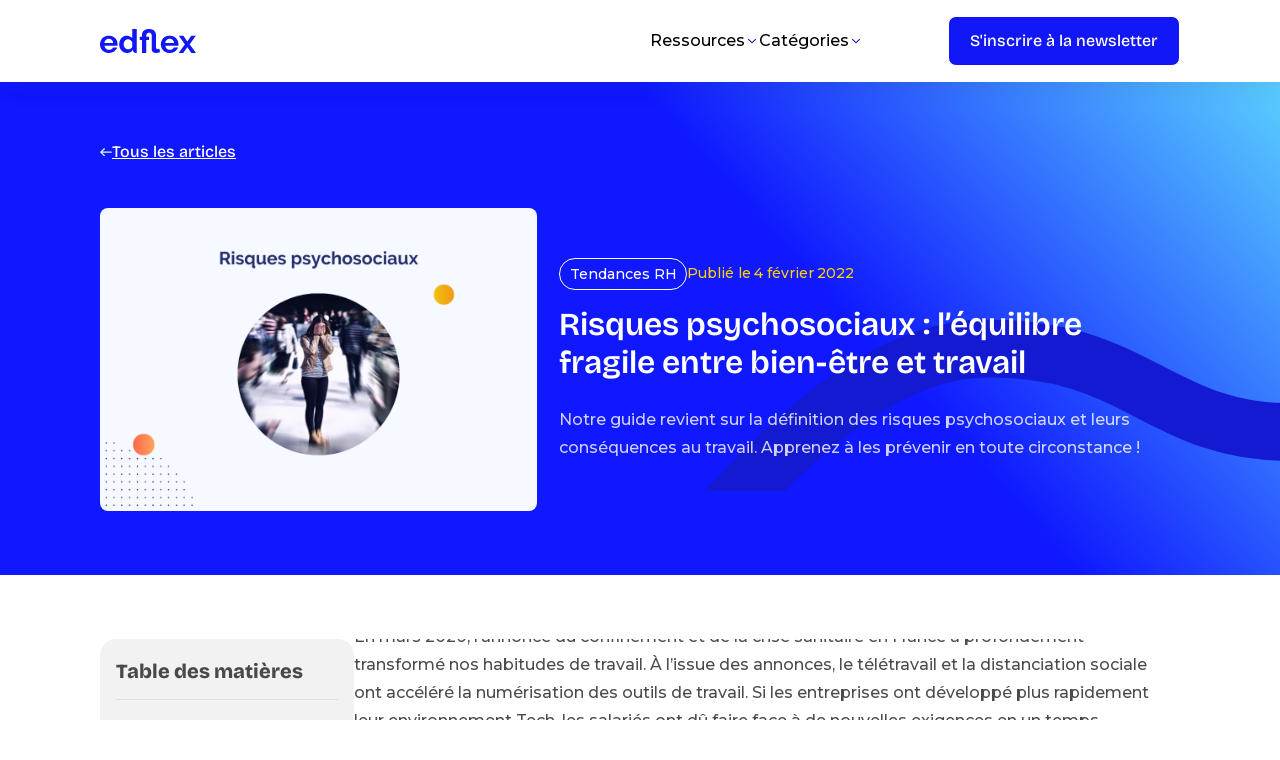

--- FILE ---
content_type: text/html
request_url: https://www.edflex.com/blog/risques-psychosociaux
body_size: 22604
content:
<!DOCTYPE html><!-- Last Published: Fri Jan 16 2026 08:48:11 GMT+0000 (Coordinated Universal Time) --><html data-wf-domain="www.edflex.com" data-wf-page="65e0703cecc6441985d473ad" data-wf-site="657890a10fc7e8389facca68" lang="fr" data-wf-collection="65e0703cecc6441985d47334" data-wf-item-slug="risques-psychosociaux"><head><meta charset="utf-8"/><title>Risques psychosociaux (RPS) au travail : comment les prévenir ?</title><link rel="alternate" hrefLang="x-default" href="https://www.edflex.com/blog/risques-psychosociaux"/><link rel="alternate" hrefLang="fr" href="https://www.edflex.com/blog/risques-psychosociaux"/><meta content="Guide complet sur les risques psychosociaux en entreprise, entre bien-être et travail : définition, conséquences, et conseils pour mieux les gérer." name="description"/><meta content="Risques psychosociaux (RPS) au travail : comment les prévenir ?" property="og:title"/><meta content="Guide complet sur les risques psychosociaux en entreprise, entre bien-être et travail : définition, conséquences, et conseils pour mieux les gérer." property="og:description"/><meta content="https://cdn.prod.website-files.com/657890a20fc7e8389faccae9/659584377a284e01e1c7552e_62505f25abb0d8317c5a51e3_126.png" property="og:image"/><meta content="Risques psychosociaux (RPS) au travail : comment les prévenir ?" property="twitter:title"/><meta content="Guide complet sur les risques psychosociaux en entreprise, entre bien-être et travail : définition, conséquences, et conseils pour mieux les gérer." property="twitter:description"/><meta content="https://cdn.prod.website-files.com/657890a20fc7e8389faccae9/659584377a284e01e1c7552e_62505f25abb0d8317c5a51e3_126.png" property="twitter:image"/><meta property="og:type" content="website"/><meta content="summary_large_image" name="twitter:card"/><meta content="width=device-width, initial-scale=1" name="viewport"/><meta content="2g4f0zKXmBKKWuU42lbMplCRHAMSILuwGH5hlFq7Rzk" name="google-site-verification"/><link href="https://cdn.prod.website-files.com/657890a10fc7e8389facca68/css/edflexstaging.webflow.shared.50ca093d1.min.css" rel="stylesheet" type="text/css" integrity="sha384-UMoJPRPeLJJ65xlnzuGqhugvVT6DUA6sLQYd1a5NW4E8OxHKdIJQYJVCnQKz4aaN" crossorigin="anonymous"/><link href="https://fonts.googleapis.com" rel="preconnect"/><link href="https://fonts.gstatic.com" rel="preconnect" crossorigin="anonymous"/><script src="https://ajax.googleapis.com/ajax/libs/webfont/1.6.26/webfont.js" type="text/javascript"></script><script type="text/javascript">WebFont.load({  google: {    families: ["Montserrat:100,100italic,200,200italic,300,300italic,400,400italic,500,500italic,600,600italic,700,700italic,800,800italic,900,900italic","Open Sans:300,300italic,400,400italic,600,600italic,700,700italic,800,800italic"]  }});</script><script type="text/javascript">!function(o,c){var n=c.documentElement,t=" w-mod-";n.className+=t+"js",("ontouchstart"in o||o.DocumentTouch&&c instanceof DocumentTouch)&&(n.className+=t+"touch")}(window,document);</script><link href="https://cdn.prod.website-files.com/657890a10fc7e8389facca68/6580892708a812b175d19189_Fav%20Icon%2032x32.jpg" rel="shortcut icon" type="image/x-icon"/><link href="https://cdn.prod.website-files.com/657890a10fc7e8389facca68/6580893b4c9d66f03131a942_Fav%20Icon%20256x256.jpg" rel="apple-touch-icon"/><link href="https://www.edflex.com/blog/risques-psychosociaux" rel="canonical"/><link rel=”preconnect” href=”https://assets.website-files.com">
<link rel=”dns-prefetch” href=”https://assets.website-files.com">

<!-- Google Tag Manager -->
<script>(function(w,d,s,l,i){w[l]=w[l]||[];w[l].push({'gtm.start':
new Date().getTime(),event:'gtm.js'});var f=d.getElementsByTagName(s)[0],
j=d.createElement(s),dl=l!='dataLayer'?'&l='+l:'';j.async=true;j.src=
'https://www.googletagmanager.com/gtm.js?id='+i+dl;f.parentNode.insertBefore(j,f);
})(window,document,'script','dataLayer','GTM-NVGRCC6');</script>
<!-- End Google Tag Manager -->



<script>
  (function () {
    var w = window;
    var swan = (w.swan = w.swan || []);
    if (swan.isLoaded) return;
    swan.isLoaded = true;
    swan.pk = 'cmcazvbdf0005ky05fn8tfrra';
    var script = document.createElement('script');
    script.type = 'text/javascript';
    script.async = true;
    script.src = 'https://script.getswan.com?pk=cmcazvbdf0005ky05fn8tfrra';
    var head = document.getElementsByTagName('head')[0];
    head.appendChild(script);
  })();
</script>

<script>!function(key) {if (window.reb2b) return;window.reb2b = {loaded: true};var s = document.createElement("script");s.async = true;s.src = "https://ddwl4m2hdecbv.cloudfront.net/b/" + key + "/" + key + ".js.gz";document.getElementsByTagName("script")[0].parentNode.insertBefore(s, document.getElementsByTagName("script")[0]);}("GOYPYHD9LLOX");</script><script defer src="https://cdn.jsdelivr.net/npm/@finsweet/attributes-richtext@1/richtext.js"></script>

<script type="application/ld+json">
{ 
 "@context": "http://schema.org", 
 "@type": "Article",
 "headline": "Risques psychosociaux : l’équilibre fragile entre bien-être et travail",
 "alternativeHeadline": "Notre guide revient sur la définition des risques psychosociaux et leurs conséquences au travail. Apprenez à les prévenir en toute circonstance !",
 "image": "false",
"author": {
			"@type": "Person",
			"name": "Manon Cousin",
			"url": "https://www.edflex.com/blog"
		},
 "publisher": {
    "@type": "Organization",
    "name": "Edflex",
    "logo": {
      "@type": "ImageObject",
      "url": "https://cdn.prod.website-files.com/6228af18493b8e462c568983/6228c4fafb68cf43e6cb95e5_logo.svg"
    }
  },
 "genre": "Tendances RH", 
 "url": "https://www.edflex.com/blog/risques-psychosociaux",
 "datePublished": "Jan 05, 2026",
 "dateCreated": "Jan 03, 2024",
 "dateModified": "Dec 23, 2025",
 "description": "Notre guide revient sur la définition des risques psychosociaux et leurs conséquences au travail. Apprenez à les prévenir en toute circonstance !",
   "mainEntityOfPage": {
    "@type": "WebPage",
    "@id": "https://www.edflex.com/blog/risques-psychosociaux"
  }
 }
</script>

<!-- Finsweet Attributes -->
<script async type="module"
src="https://cdn.jsdelivr.net/npm/@finsweet/attributes@2/attributes.js"
fs-toc
></script></head><body><div class="wrapper-site"><header class="navbar-blog"><div class="navbar-desktop"><div class="container-medium z-index w-container"><div class="wrapper-col-navbar-blog"><div class="wrap-logo-item-navbar"><a href="/?r=0" class="link-logo-navbar w-inline-block"><img loading="lazy" src="https://cdn.prod.website-files.com/657890a10fc7e8389facca68/6579d79a2d7abb01e0d7d4d2_LOGO-Edflex-BLANC%201.svg" alt="logo edflex" class="logo-navbar-blog"/></a></div><div class="wrap-cta-navbar-blog"><div class="navbar-item-blog"><div data-hover="true" data-delay="0" data-w-id="f70382dd-4cf6-b9d1-9c34-d27af4d76926" class="dropdown-navbar w-dropdown"><div class="link-navbar-blog single-blog w-dropdown-toggle"><div class="text-dropdown">Ressources</div><img src="https://cdn.prod.website-files.com/657890a10fc7e8389facca68/657ad7dc0a10d8f2078950c0_chevron-down.svg" loading="lazy" alt="chevron navbar" class="arrow-navbar"/></div><nav style="-webkit-transform:translate3d(0, 20px, 0) scale3d(1, 1, 1) rotateX(0) rotateY(0) rotateZ(0) skew(0, 0);-moz-transform:translate3d(0, 20px, 0) scale3d(1, 1, 1) rotateX(0) rotateY(0) rotateZ(0) skew(0, 0);-ms-transform:translate3d(0, 20px, 0) scale3d(1, 1, 1) rotateX(0) rotateY(0) rotateZ(0) skew(0, 0);transform:translate3d(0, 20px, 0) scale3d(1, 1, 1) rotateX(0) rotateY(0) rotateZ(0) skew(0, 0);opacity:0" class="dropdown-list-navbar w-dropdown-list"><div class="wrapper-dropdown-navbar"><div class="wrap-dropdown-item-navbar"><a href="/blog" class="link-navbar">Notre blog</a><a href="/ressources/guides" class="link-navbar">Nos guides</a><a href="/ressources/webinaires" class="link-navbar">Nos webinaires</a><a hide-for-locales="en" href="/ressources/podcasts" class="link-navbar hide-in-en hide-in-it">Notre podcast</a><a href="/ressources/formations" class="link-navbar hide-in-en hide-in-it">Nos top thématiques</a></div><div class="wrap-dropdown-item-navbar bg-blue-clear align-start"><div class="w-dyn-list"><div role="list" class="w-dyn-items"><div role="listitem" class="cms-item-nav-ressource w-dyn-item"><div class="label-evenement"><p>Webinaire</p></div><a href="#" class="w-inline-block"><img src="https://cdn.prod.website-files.com/657890a20fc7e8389faccae9/6925d75f0f585962b0b3b1ff_Contrast%20miniature.png" alt="" sizes="100vw" srcset="https://cdn.prod.website-files.com/657890a20fc7e8389faccae9/6925d75f0f585962b0b3b1ff_Contrast%20miniature-p-500.png 500w, https://cdn.prod.website-files.com/657890a20fc7e8389faccae9/6925d75f0f585962b0b3b1ff_Contrast%20miniature-p-800.png 800w, https://cdn.prod.website-files.com/657890a20fc7e8389faccae9/6925d75f0f585962b0b3b1ff_Contrast%20miniature-p-1080.png 1080w, https://cdn.prod.website-files.com/657890a20fc7e8389faccae9/6925d75f0f585962b0b3b1ff_Contrast%20miniature-p-1600.png 1600w, https://cdn.prod.website-files.com/657890a20fc7e8389faccae9/6925d75f0f585962b0b3b1ff_Contrast%20miniature-p-2000.png 2000w, https://cdn.prod.website-files.com/657890a20fc7e8389faccae9/6925d75f0f585962b0b3b1ff_Contrast%20miniature.png 2560w"/></a><a href="#" class="link-navbar justify-center">Le défi des compétences 2026 : entrez dans l’atelier du Père-Noël</a></div></div></div></div></div></nav></div><div data-hover="true" data-delay="0" data-w-id="f70382dd-4cf6-b9d1-9c34-d27af4d76944" class="dropdown-navbar w-dropdown"><div class="link-navbar-blog single-blog w-dropdown-toggle"><div class="text-dropdown">Catégories</div><img src="https://cdn.prod.website-files.com/657890a10fc7e8389facca68/657ad7dc0a10d8f2078950c0_chevron-down.svg" loading="lazy" alt="chevron navbar" class="arrow-navbar"/></div><nav style="-webkit-transform:translate3d(0, 20px, 0) scale3d(1, 1, 1) rotateX(0) rotateY(0) rotateZ(0) skew(0, 0);-moz-transform:translate3d(0, 20px, 0) scale3d(1, 1, 1) rotateX(0) rotateY(0) rotateZ(0) skew(0, 0);-ms-transform:translate3d(0, 20px, 0) scale3d(1, 1, 1) rotateX(0) rotateY(0) rotateZ(0) skew(0, 0);transform:translate3d(0, 20px, 0) scale3d(1, 1, 1) rotateX(0) rotateY(0) rotateZ(0) skew(0, 0);opacity:0" class="dropdown-list-navbar w-dropdown-list"><div class="wrapper-dropdown-navbar a-propos"><div class="wrap-dropdown-item-navbar"><a href="https://www.edflex.com/blog?categorie=Curation" class="link-navbar">Curation</a><a href="https://www.edflex.com/blog?categorie=Digital+learning" class="link-navbar">Digital learning</a><a href="https://www.edflex.com/blog?categorie=Tendances+RH" class="link-navbar">Tendances RH</a><a href="https://www.edflex.com/blog?categorie=Tech+et+produit" class="link-navbar">Tech et produit</a><a href="https://www.edflex.com/blog?categorie=Agenda" class="link-navbar">Agenda</a></div></div></nav></div><div data-hover="true" data-delay="0" data-w-id="f70382dd-4cf6-b9d1-9c34-d27af4d76956" class="dropdown-navbar hidden w-dropdown"><div class="link-navbar w-dropdown-toggle"><div class="text-dropdown">Big Dropdown menu</div><img src="https://cdn.prod.website-files.com/657890a10fc7e8389facca68/657890a20fc7e8389faccade_Vector.svg" loading="lazy" alt="arrow navbar
" class="arrow-navbar"/></div><nav style="-webkit-transform:translate3d(0, 20px, 0) scale3d(1, 1, 1) rotateX(0) rotateY(0) rotateZ(0) skew(0, 0);-moz-transform:translate3d(0, 20px, 0) scale3d(1, 1, 1) rotateX(0) rotateY(0) rotateZ(0) skew(0, 0);-ms-transform:translate3d(0, 20px, 0) scale3d(1, 1, 1) rotateX(0) rotateY(0) rotateZ(0) skew(0, 0);transform:translate3d(0, 20px, 0) scale3d(1, 1, 1) rotateX(0) rotateY(0) rotateZ(0) skew(0, 0);opacity:0" class="dropdown-list-navbar w-dropdown-list"><div class="wrap-big-dropdown-item-navbar"><div class="main-wrapper-big-dropdown-menu"><div class="wrap-big-dropdown-menu"><div class="col-6"><a href="#" class="wrap-item-big-dropdown-menu w-inline-block"><img src="https://cdn.prod.website-files.com/plugins/Basic/assets/placeholder.60f9b1840c.svg" loading="lazy" alt="" class="icon-big-dropdown-menu"/><div class="wrap-content-big-dropdown-menu"><div class="link-navbar-big">Item menu</div><div class="big-menu-aditional-text">This is some text inside of a div block.</div></div></a></div><div class="col-6"><a href="#" class="wrap-item-big-dropdown-menu w-inline-block"><img src="https://cdn.prod.website-files.com/plugins/Basic/assets/placeholder.60f9b1840c.svg" loading="lazy" alt="" class="icon-big-dropdown-menu"/><div class="wrap-content-big-dropdown-menu"><div class="link-navbar-big">Item menu</div><div class="big-menu-aditional-text">This is some text inside of a div block.</div></div></a></div></div><div class="wrap-big-dropdown-menu"><div class="col-6"><a href="#" class="wrap-item-big-dropdown-menu w-inline-block"><img src="https://cdn.prod.website-files.com/plugins/Basic/assets/placeholder.60f9b1840c.svg" loading="lazy" alt="" class="icon-big-dropdown-menu"/><div class="wrap-content-big-dropdown-menu"><div class="link-navbar-big">Item menu</div><div class="big-menu-aditional-text">This is some text inside of a div block.</div></div></a></div><div class="col-6"><a href="#" class="wrap-item-big-dropdown-menu w-inline-block"><img src="https://cdn.prod.website-files.com/plugins/Basic/assets/placeholder.60f9b1840c.svg" loading="lazy" alt="" class="icon-big-dropdown-menu"/><div class="wrap-content-big-dropdown-menu"><div class="link-navbar-big">Item menu</div><div class="big-menu-aditional-text">This is some text inside of a div block.</div></div></a></div></div></div><div class="second-wrapper-big-dropdown-menu"><a href="#" class="link-navbar">Item menu</a><a href="#" class="link-navbar">Item menu</a><a href="#" class="link-navbar">Item menu</a><a href="#" class="link-navbar">Item menu</a><a href="#" class="link-navbar">Item menu</a></div></div></nav></div></div><a href="/newsletter" target="_blank" class="button cta-navbar-blog hide-in-it w-inline-block"><div>S&#x27;inscrire à la newsletter</div></a><div class="locales-wrapper div-hidden w-locales-list"><div data-hover="true" data-delay="0" data-w-id="f70382dd-4cf6-b9d1-9c34-d27af4d7698f" class="w-dropdown"><div class="dropdown-toggle-localize-blog single-blog w-dropdown-toggle"><div style="-webkit-transform:translate3d(0, 0, 0) scale3d(1, 1, 1) rotateX(0) rotateY(0) rotateZ(180deg) skew(0, 0);-moz-transform:translate3d(0, 0, 0) scale3d(1, 1, 1) rotateX(0) rotateY(0) rotateZ(180deg) skew(0, 0);-ms-transform:translate3d(0, 0, 0) scale3d(1, 1, 1) rotateX(0) rotateY(0) rotateZ(180deg) skew(0, 0);transform:translate3d(0, 0, 0) scale3d(1, 1, 1) rotateX(0) rotateY(0) rotateZ(180deg) skew(0, 0)" class="icon-dp-localization w-icon-dropdown-toggle"></div><div>FR</div></div><nav style="opacity:0" class="dropdown-list-locales w-dropdown-list"><div role="list" class="locales-list w-locales-items"><div role="listitem" class="w-locales-item"><a href="/blog/risques-psychosociaux" aria-current="page" class="link-locale w--current">fr</a></div><div role="listitem" class="w-locales-item"><a href="/blog/risques-psychosociaux" aria-current="page" class="link-locale w--current">en</a></div><div role="listitem" class="w-locales-item"><a href="/blog/risques-psychosociaux" aria-current="page" class="link-locale w--current">it</a></div><div role="listitem" class="w-locales-item"><a href="/blog/risques-psychosociaux" aria-current="page" class="link-locale w--current">es</a></div></div></nav></div></div></div></div></div></div><div class="navbar-mobile"><a href="https://www.edflex.com/" class="link-logo-navbar w-inline-block"><img src="https://cdn.prod.website-files.com/657890a10fc7e8389facca68/6579d79a2d7abb01e0d7d4d2_LOGO-Edflex-BLANC%201.svg" loading="lazy" alt="logo edflex" class="logo-navbar"/></a><a data-w-id="f70382dd-4cf6-b9d1-9c34-d27af4d7699d" href="#" class="burger-navbar w-inline-block"><div data-is-ix2-target="1" class="burger-lottie" data-w-id="f70382dd-4cf6-b9d1-9c34-d27af4d7699e" data-animation-type="lottie" data-src="https://cdn.prod.website-files.com/657890a10fc7e8389facca68/657890a20fc7e8389faccae0_Menu%20V2.json" data-loop="0" data-direction="1" data-autoplay="0" data-renderer="svg" data-default-duration="2" data-duration="0" data-ix2-initial-state="0"></div></a><div style="-webkit-transform:translate3d(100%, 0, 0) scale3d(1, 1, 1) rotateX(0) rotateY(0) rotateZ(0) skew(0, 0);-moz-transform:translate3d(100%, 0, 0) scale3d(1, 1, 1) rotateX(0) rotateY(0) rotateZ(0) skew(0, 0);-ms-transform:translate3d(100%, 0, 0) scale3d(1, 1, 1) rotateX(0) rotateY(0) rotateZ(0) skew(0, 0);transform:translate3d(100%, 0, 0) scale3d(1, 1, 1) rotateX(0) rotateY(0) rotateZ(0) skew(0, 0)" class="menu-burger"><div class="container-medium overflow-scroll w-container"><div class="wrap-item-burger-menu"><div class="navbar-item"><div class="divider-vertical nav hide-in-en"></div><div data-hover="true" data-delay="0" data-w-id="f70382dd-4cf6-b9d1-9c34-d27af4d769a4" class="dropdown-navbar w-dropdown"><div class="link-navbar w-dropdown-toggle"><div class="text-dropdown">Ressources</div><img src="https://cdn.prod.website-files.com/657890a10fc7e8389facca68/657ad7dc0a10d8f2078950c0_chevron-down.svg" loading="lazy" alt="chevron navbar" class="arrow-navbar"/></div><nav style="-webkit-transform:translate3d(0, 20px, 0) scale3d(1, 1, 1) rotateX(0) rotateY(0) rotateZ(0) skew(0, 0);-moz-transform:translate3d(0, 20px, 0) scale3d(1, 1, 1) rotateX(0) rotateY(0) rotateZ(0) skew(0, 0);-ms-transform:translate3d(0, 20px, 0) scale3d(1, 1, 1) rotateX(0) rotateY(0) rotateZ(0) skew(0, 0);transform:translate3d(0, 20px, 0) scale3d(1, 1, 1) rotateX(0) rotateY(0) rotateZ(0) skew(0, 0);opacity:0" class="dropdown-list-navbar w-dropdown-list"><div class="wrapper-dropdown-navbar"><div class="wrap-dropdown-item-navbar"><a href="/blog" class="link-navbar">Notre blog</a><a href="/ressources/guides" class="link-navbar">Nos guides</a><a href="/ressources/webinaires" class="link-navbar">Nos webinaires</a><a hide-for-locales="en" href="/ressources/podcasts" class="link-navbar hide-in-en">Notre podcast</a><a href="/ressources/formations" class="link-navbar hide-in-en">Nos top thématiques</a></div><div class="wrap-dropdown-item-navbar bg-blue-clear align-start"><div class="w-dyn-list"><div role="list" class="w-dyn-items"><div role="listitem" class="cms-item-nav-ressource w-dyn-item"><div class="label-evenement"><p>Webinaire</p></div><a href="#" class="w-inline-block"><img src="https://cdn.prod.website-files.com/657890a20fc7e8389faccae9/6925d75f0f585962b0b3b1ff_Contrast%20miniature.png" alt="" sizes="100vw" srcset="https://cdn.prod.website-files.com/657890a20fc7e8389faccae9/6925d75f0f585962b0b3b1ff_Contrast%20miniature-p-500.png 500w, https://cdn.prod.website-files.com/657890a20fc7e8389faccae9/6925d75f0f585962b0b3b1ff_Contrast%20miniature-p-800.png 800w, https://cdn.prod.website-files.com/657890a20fc7e8389faccae9/6925d75f0f585962b0b3b1ff_Contrast%20miniature-p-1080.png 1080w, https://cdn.prod.website-files.com/657890a20fc7e8389faccae9/6925d75f0f585962b0b3b1ff_Contrast%20miniature-p-1600.png 1600w, https://cdn.prod.website-files.com/657890a20fc7e8389faccae9/6925d75f0f585962b0b3b1ff_Contrast%20miniature-p-2000.png 2000w, https://cdn.prod.website-files.com/657890a20fc7e8389faccae9/6925d75f0f585962b0b3b1ff_Contrast%20miniature.png 2560w"/></a><a href="#" class="link-navbar justify-center">Le défi des compétences 2026 : entrez dans l’atelier du Père-Noël</a></div></div></div></div></div></nav></div><div class="divider-mobile-menu"></div><div data-hover="true" data-delay="0" data-w-id="f70382dd-4cf6-b9d1-9c34-d27af4d769c3" class="dropdown-navbar w-dropdown"><div class="link-navbar w-dropdown-toggle"><div class="text-dropdown">Catégorie</div><img src="https://cdn.prod.website-files.com/657890a10fc7e8389facca68/657ad7dc0a10d8f2078950c0_chevron-down.svg" loading="lazy" alt="chevron navbar" class="arrow-navbar"/></div><nav style="-webkit-transform:translate3d(0, 20px, 0) scale3d(1, 1, 1) rotateX(0) rotateY(0) rotateZ(0) skew(0, 0);-moz-transform:translate3d(0, 20px, 0) scale3d(1, 1, 1) rotateX(0) rotateY(0) rotateZ(0) skew(0, 0);-ms-transform:translate3d(0, 20px, 0) scale3d(1, 1, 1) rotateX(0) rotateY(0) rotateZ(0) skew(0, 0);transform:translate3d(0, 20px, 0) scale3d(1, 1, 1) rotateX(0) rotateY(0) rotateZ(0) skew(0, 0);opacity:0" class="dropdown-list-navbar w-dropdown-list"><div class="wrapper-dropdown-navbar a-propos"><div class="wrap-dropdown-item-navbar"><a href="/pourquoi-edflex" class="link-navbar">Curation</a><a href="/a-propos" class="link-navbar">Digital learning</a><a href="/equipe" class="link-navbar">Tendances RH</a><a href="/partenariat" class="link-navbar">Tech &amp; produit</a><a href="/partenaires-contenu" class="link-navbar">Agenda</a></div></div></nav></div><div data-hover="true" data-delay="0" data-w-id="f70382dd-4cf6-b9d1-9c34-d27af4d769d5" class="dropdown-navbar hidden w-dropdown"><div class="link-navbar w-dropdown-toggle"><div class="text-dropdown">Big Dropdown menu</div><img src="https://cdn.prod.website-files.com/657890a10fc7e8389facca68/657890a20fc7e8389faccade_Vector.svg" loading="lazy" alt="arrow navbar
" class="arrow-navbar"/></div><nav style="-webkit-transform:translate3d(0, 20px, 0) scale3d(1, 1, 1) rotateX(0) rotateY(0) rotateZ(0) skew(0, 0);-moz-transform:translate3d(0, 20px, 0) scale3d(1, 1, 1) rotateX(0) rotateY(0) rotateZ(0) skew(0, 0);-ms-transform:translate3d(0, 20px, 0) scale3d(1, 1, 1) rotateX(0) rotateY(0) rotateZ(0) skew(0, 0);transform:translate3d(0, 20px, 0) scale3d(1, 1, 1) rotateX(0) rotateY(0) rotateZ(0) skew(0, 0);opacity:0" class="dropdown-list-navbar w-dropdown-list"><div class="wrap-big-dropdown-item-navbar"><div class="main-wrapper-big-dropdown-menu"><div class="wrap-big-dropdown-menu"><div class="col-6"><a href="#" class="wrap-item-big-dropdown-menu w-inline-block"><img src="https://cdn.prod.website-files.com/plugins/Basic/assets/placeholder.60f9b1840c.svg" loading="lazy" alt="" class="icon-big-dropdown-menu"/><div class="wrap-content-big-dropdown-menu"><div class="link-navbar-big">Item menu</div><div class="big-menu-aditional-text">This is some text inside of a div block.</div></div></a></div><div class="col-6"><a href="#" class="wrap-item-big-dropdown-menu w-inline-block"><img src="https://cdn.prod.website-files.com/plugins/Basic/assets/placeholder.60f9b1840c.svg" loading="lazy" alt="" class="icon-big-dropdown-menu"/><div class="wrap-content-big-dropdown-menu"><div class="link-navbar-big">Item menu</div><div class="big-menu-aditional-text">This is some text inside of a div block.</div></div></a></div></div><div class="wrap-big-dropdown-menu"><div class="col-6"><a href="#" class="wrap-item-big-dropdown-menu w-inline-block"><img src="https://cdn.prod.website-files.com/plugins/Basic/assets/placeholder.60f9b1840c.svg" loading="lazy" alt="" class="icon-big-dropdown-menu"/><div class="wrap-content-big-dropdown-menu"><div class="link-navbar-big">Item menu</div><div class="big-menu-aditional-text">This is some text inside of a div block.</div></div></a></div><div class="col-6"><a href="#" class="wrap-item-big-dropdown-menu w-inline-block"><img src="https://cdn.prod.website-files.com/plugins/Basic/assets/placeholder.60f9b1840c.svg" loading="lazy" alt="" class="icon-big-dropdown-menu"/><div class="wrap-content-big-dropdown-menu"><div class="link-navbar-big">Item menu</div><div class="big-menu-aditional-text">This is some text inside of a div block.</div></div></a></div></div></div><div class="second-wrapper-big-dropdown-menu"><a href="#" class="link-navbar">Item menu</a><a href="#" class="link-navbar">Item menu</a><a href="#" class="link-navbar">Item menu</a><a href="#" class="link-navbar">Item menu</a><a href="#" class="link-navbar">Item menu</a></div></div></nav></div><div class="divider-mobile-menu"></div></div><div class="wrap-cta-navbar"><a href="/demo" class="button cta-navbar special-menu-mobile w-inline-block"><div class="text-block-83">Demander une démo</div></a><div class="locales-wrapper hidden-mobile-menu w-locales-list"><div data-hover="false" data-delay="0" class="w-dropdown"><div class="dropdown-toggle-localize w-dropdown-toggle"><div class="icon-dp-localization w-icon-dropdown-toggle"></div><div>FR</div></div><nav class="dropdown-list-locales w-dropdown-list"><div role="list" class="locales-list w-locales-items"><div role="listitem" class="w-locales-item"><a hreflang="fr" href="/blog/risques-psychosociaux" aria-current="page" class="link-locale w--current">fr</a></div><div role="listitem" class="w-locales-item"><a hreflang="en" href="/en" class="link-locale">en</a></div><div role="listitem" class="w-locales-item"><a hreflang="it" href="/it" class="link-locale">it</a></div><div role="listitem" class="w-locales-item"><a hreflang="es" href="/es" class="link-locale">es</a></div></div></nav></div></div><div class="locales-wrapper w-locales-list"><div data-hover="true" data-delay="0" data-w-id="21b9454a-a7eb-7514-93fb-ad8c56ead9bb" class="w-dropdown"><div class="dropdown-toggle-localize w-dropdown-toggle"><div class="icon-dp-localization w-icon-dropdown-toggle"></div><div>FR</div></div><nav class="dropdown-list-locales w-dropdown-list"><div role="list" class="locales-list w-locales-items"><div role="listitem" class="w-locales-item"><a hreflang="fr" href="/blog/risques-psychosociaux" aria-current="page" class="link-locale w--current">fr</a></div><div role="listitem" class="w-locales-item"><a hreflang="en" href="/en" class="link-locale">en</a></div><div role="listitem" class="w-locales-item"><a hreflang="it" href="/it" class="link-locale">it</a></div><div role="listitem" class="w-locales-item"><a hreflang="es" href="/es" class="link-locale">es</a></div></div></nav></div></div></div></div><a href="/demo" class="button special-mobile-menu w-inline-block"><div>Demander une démo</div></a></div></div></div><div class="background-navbar-blog single-blog"><div class="box-shadow-nav"></div></div></header><section class="section hero linear-gradiant-blue padding-top-9"><div class="lottie-hero-blog-single" data-w-id="fa774f25-2595-0f08-3e9b-785f821ccfc2" data-animation-type="lottie" data-src="https://cdn.prod.website-files.com/657890a10fc7e8389facca68/6580239c6374fb07dc16d6e8_Trait%206.json" data-loop="0" data-direction="1" data-autoplay="1" data-is-ix2-target="0" data-renderer="svg" data-duration="0"></div><div class="w-layout-blockcontainer container-medium z-index w-container"><div class="wrapper-col"><div class="wrap-button"><a data-w-id="84a40ca4-571a-6a84-d754-27485dcd2b1c" href="/blog" class="button-inline secondary w-inline-block"><img src="https://cdn.prod.website-files.com/657890a10fc7e8389facca68/658dce4562aff2cedfb990cd_arrow.svg" loading="lazy" style="-webkit-transform:translate3d(0px, 0, 0) scale3d(1, 1, 1) rotateX(0) rotateY(0) rotateZ(0) skew(0, 0);-moz-transform:translate3d(0px, 0, 0) scale3d(1, 1, 1) rotateX(0) rotateY(0) rotateZ(0) skew(0, 0);-ms-transform:translate3d(0px, 0, 0) scale3d(1, 1, 1) rotateX(0) rotateY(0) rotateZ(0) skew(0, 0);transform:translate3d(0px, 0, 0) scale3d(1, 1, 1) rotateX(0) rotateY(0) rotateZ(0) skew(0, 0)" alt="" class="icon-inline-button"/><p>Tous les articles</p></a></div></div><div class="wrapper-col center-horizontal margin-top"><div class="col-5"><img loading="lazy" alt="Risques psychosociaux" src="https://cdn.prod.website-files.com/657890a20fc7e8389faccae9/659584377a284e01e1c7552e_62505f25abb0d8317c5a51e3_126.png" class="img-main-blog"/></div><div class="col-7"><div class="center-horizontal gap-1rem left"><a href="/categories/tendances-rh" class="label border-white w-inline-block"><p class="text-in-label">Tendances RH</p></a><div class="center-horizontal"><div hide-for-locales="en" class="hide-in-en"><div class="center-horizontal"><p hide-for-locales="en" class="text-date-ressources dateclass dayclass">Publié le</p><p hide-for-locales="en" class="text-date-ressources dateclass dayclass">4</p><p hide-for-locales="en" class="text-date-ressources dateclass dayclass">February</p><p hide-for-locales="en" class="text-date-ressources dateclass dayclass">2022</p></div></div></div><div class="hide-in-fr"><p hide-for-locales="fr" class="text-date-ressources">February 4, 2022</p></div></div><div class="wrap-button margin-top-1"><h1 class="dsp-lg secondary">Risques psychosociaux : l’équilibre fragile entre bien-être et travail</h1></div><p class="text-md typo-white-80">Notre guide revient sur la définition des risques psychosociaux et leurs conséquences au travail. Apprenez à les prévenir en toute circonstance !</p><div class="wrap-button margin-top-2 w-condition-invisible"><div class="center-horizontal gap-0-5"><p class="text-md secondary white">Publié par </p><img loading="lazy" alt="" src="" class="img-minia-author w-dyn-bind-empty"/><p class="text-md secondary white w-dyn-bind-empty"></p></div></div></div></div></div></section></div><section class="section padding-bottom-7-5 relative"><div class="w-layout-blockcontainer container-medium no-relative w-container"><div class="wrapper-col justify-start"><div class="col-3"><div class="table-of-content"><p class="title-table-of-content">Table des matières</p><div class="divider table"></div><div class="fs-toc-link-wrapper mt-0-5"><a fs-toc-element="link" href="#" class="h2-table-content">Titre de premier niveau dans l’article</a></div></div><div class="cards-sticky-blog no-sticky"><p hide-for-locales="fr" class="dsp-xs margin-top-1-5 div-hidden">Last modification</p><p hide-for-locales="en" class="dsp-xs margin-top-1-5">Dernière modification</p><div class="center-horizontal hide-in-english"><p class="text-date-ressources dateclass dayclass is-black">23</p><p class="text-date-ressources dateclass dayclass is-black capitalize-every-word">December</p><p class="text-date-ressources dateclass dayclass is-black">2025</p></div><div class="center-horizontal hide-in-french"><p class="text-date-ressources is-black">December 23, 2025</p></div><p class="dsp-xs margin-top-1-5">Partager l&#x27;article</p><div class="center-horizontal gap-1rem"><a r-share-linkedin="1" href="#" target="_blank" class="w-inline-block"><img src="https://cdn.prod.website-files.com/657890a10fc7e8389facca68/658c745b8bb1d837604d48f0_LinkedIn%20-%20Negative.svg" loading="lazy" alt="icon linkedin"/></a><a r-share-facebook="1" href="#" target="_blank" class="w-inline-block"><img src="https://cdn.prod.website-files.com/657890a10fc7e8389facca68/658c745d9113ee53dbbb3e2e_Facebook%20-%20Negative.svg" loading="lazy" alt="icon facebook"/></a></div><p class="dsp-xs margin-top-1-5 hide-in-it">Newsletter</p><div class="wrap-button hide-in-it"><a href="/newsletter" target="_blank" class="button _100w w-inline-block"><p>S&#x27;inscrire</p></a></div><p class="dsp-xs margin-top-1-5 w-condition-invisible">Ressources associées</p><a href="#" class="card formation w-inline-block w-condition-invisible"><div><div class="wrap-card-image"><img loading="lazy" alt="Risques psychosociaux" src="" class="card-image w-dyn-bind-empty"/></div></div><div class="wrap-card-parent-content"><div class="wrap-card-content gap-0-5"><p class="dsp-xs w-dyn-bind-empty"></p></div><div class="wrap-button"><div data-w-id="4919b7b9-1060-9e44-4d35-7e88c9464d6d" class="button-inline formation margin-top-0-75"><div>Télécharger le guide</div></div></div></div></a></div></div><div class="col-9"><div class="_100w-embed margin-bottom margin-medium w-condition-invisible w-dyn-bind-empty w-richtext"></div><article fs-toc-hideurlhash="true" fs-richtext-element="rich-text" fs-toc-element="contents" fs-toc-offsettop="5rem" class="rich-text-blog blog-article w-richtext"><p>En mars 2020, l’annonce du confinement et de la crise sanitaire en France a profondément transformé nos habitudes de travail. À l’issue des annonces, le télétravail et la distanciation sociale ont accéléré la numérisation des outils de travail. Si les entreprises ont développé plus rapidement leur environnement Tech, les salariés ont dû faire face à de nouvelles exigences en un temps record. L’environnement RH a été fortement impacté par ces changements et le concept de risques psychosociaux n’a jamais eu autant de sens. Nous vous expliquons tout dans cet article !</p><figure style="padding-bottom:56.206088992974244%" class="w-richtext-align-fullwidth w-richtext-figure-type-video"><div><iframe allowfullscreen="true" frameborder="0" scrolling="no" src="https://www.youtube.com/embed/YgrZQYC9tbo" title="Risques psychosociaux : l&#x27;équilibre fragile entre bien-être et travail"></iframe></div></figure><h2>Définition des risques psychosociaux</h2><p>Comme vous le savez sans doute, le concept des<a href="https://www.edflex.com/blog/approche-psychosociale-en-entreprise"> risques psychosociaux</a> existait déjà en France.</p><p>Selon l’INRS, les risques psychosociaux (rps) se caractérisent comme <em>« des situations de travail où sont présents, combinés ou non : du stress (…), des violences internes commises au sein de l’entreprise par des salariés (…) et des violences externes commises sur des salariés par des personnes externes à l’entreprise ».</em></p><p>Entre autres, les risques psychosociaux sont l’influence d’un environnement de travail et personnel déséquilibré, qui peut être :</p><ul role="list"><li>Mental : fatigue, stress, surcharge de travail, etc.</li><li>Physique : agression, insulte, etc.</li><li>Social : harcèlement moral ou sexuel, insécurité, etc.</li></ul><h3>Quelles sont les conséquences ?</h3><figure class="w-richtext-align-center w-richtext-figure-type-image"><div><img alt="Conséquences des risques psychosociaux" src="https://cdn.prod.website-files.com/657890a20fc7e8389faccae9/659584377a284e01e1c7556e_624fff039a64fe25cd749c64_consequences-des-risques-psychosociaux.jpeg" loading="lazy"/></div></figure><p>Les risques psychosociaux au travail sont responsables d’un mal-être du salarié, qui ne se sent plus à sa place. Il est ainsi sujet à de la dépression et de l’anxiété, de l’épuisement professionnel (le risque du burn-out), des pensées suicidaires, etc. Amenant également à des conséquences de risques psychosociaux au travail, avec l’apparition de risque de maladies cardio-vasculaires, des troubles musculosquelettiques… Une aubaine pour l’ assurance maladie, mais pas pour les entreprises en perte de performance.</p><p>Le constat des RH est sans appel. Le bien-être au travail est impacté de plein fouet : 20% des salariés craignent de perdre leur emploi, 45% déclarent toujours devoir se dépêcher, 27% cachent leurs émotions, etc. Une bonne organisation du travail est obligatoire, pour contrer le harcèlement et la violence que peuvent susciter un cadre de travail instable.</p><h2>Focus sur 6 facteurs de risques psychosociaux !</h2><p>En 2011, le « rapport Gollac » met en lumière 6 facteurs de risques psychosociaux, identifiés lors de leur évaluation des risques professionnels en France.</p><ol role="list"><li>Le temps accordé au travail</li><li><em>« Je n’ai pas le temps »</em></li><li>Les salariés Français sont connus pour courir après le travail, au risque d’une dégradation de leur santé mentale et physique. Ainsi naît le burn-out, une maladie professionnelle qui naît d’une organisation de travail mal construite, avec une santé physique et mentale impactée de plein fouet. La santé et la sécurité des télétravailleurs ne sont plus assurées sur leur lieu de travail, leur domicile. La souffrance au travail s’accentue, car leur climat social est mélangé à leur vie personnelle.</li><li>Contrôler ses émotions<br/><em>« Comment faire face à l’échec et au regard des autres ? »</em></li></ol><figure class="w-richtext-align-center w-richtext-figure-type-image"><div><img alt="Gérer le regard des autres face à l&#x27;échec" src="https://cdn.prod.website-files.com/657890a20fc7e8389faccae9/659584377a284e01e1c7556b_624fff0204353036966ead42_gerer-le-regard-des-autres-face-a-l-echec.jpeg" loading="lazy"/></div></figure><ol role="list"><li>Les collaborateurs font face chaque jour à des situations de stress permanents. Il faut assurer en conséquence la prévention des risques professionnels.</li><li>Parmi eux, gérer les émotions devient un réel challenge. C’est un des risques psychosociaux au travail le plus connu. Entre la <a href="https://www.edflex.com/blog/gestion-du-stress">gestion du stress</a>, les relations inter-collègue (tout le monde ne s’entend pas dans son service), la peur de l’échec, du jugement de l’autre, etc. La qualité de vie au travail et la santé au travail sont parfois mises de côté, au détriment du salarié. Et les représentants du personnel ne sont parfois pas appelés à temps (rupture conventionnelle, charge de travail qui s’alourdit, santé des salariés en jeu, violence au travail, etc.). L’ amélioration des conditions de travail est indispensable.</li><li>L’autonomie et les tâches de travail accordées</li><li><em>« Je m’ennuie »</em></li><li>Parmi les risques psychosociaux, de nombreux collaborateurs sont impactés par le manque de diversification des tâches de travail. La monotonie et le manque de propositions d’évolution amènent certains employés à se considérer comme incapables de faire plus. En conséquence, ils perdent confiance en soi. Leur engagement diminue au fur et à mesure avec l’entreprise.</li><li>Le cercle social au travail et la reconnaissance au travail</li><li><em>« Il n’a pas relevé la qualité de mon travail »</em></li><li>L’absence d’une démarche de prévention des risques ou d’un plan de prévention des risques de troubles psychosociaux au travail est responsable de nombreuses maladies professionnelles (absentéisme, pénibilité des relations au travail et des partenaires sociaux, stress professionnel, burn out, turn-over, qvt oubliée, etc.). C’est d’ailleurs pourquoi la gestion des risques a été au cœur du dialogue social entre les RH ces deux dernières années.</li><li>Qui plus est, les risques psychosociaux se manifestent également par l’absence de plan de carrière ou de reconnaissance au travail, entraînant la sensation d’une insécurité au travail.<br/></li><li>La gestion de conflit</li><li><em>« Je ne veux plus travailler avec lui »</em></li></ol><figure class="w-richtext-align-center w-richtext-figure-type-image"><div><img alt="Gestion de conflit au travail" src="https://cdn.prod.website-files.com/657890a20fc7e8389faccae9/659584377a284e01e1c75572_624fff03fea8c00acac7d1d3_gestion-de-conflit-au-travail.jpeg" loading="lazy"/></div></figure><ol role="list"><li>La gestion des conflits est très souvent abordée en management, car nulle entreprise n’y échappe. Les conflits de valeur éthique sont une réelle question pour le bien-être des salariés.<br/></li><li>L’insécurité au travail</li></ol><p><em>« Je ne sais pas si l’entreprise va tenir longtemps ainsi »</em></p><p>Dernière dimension : l’insécurité. La sécurité au travail est un des risques psychosociaux les plus ressentis de la part des RH, notamment depuis la crise sanitaire. Les RH ne peuvent faire autrement avec des promesses d’embauche amenuisées, des contrats non renouvelés… Cette insécurité donne l’impression au salarié d’avoir un statut précaire.</p><h2>Comment gérer les risques psychosociaux ?</h2><p>Prévenir les risques professionnels est une réelle question de société. Des mesures de prévention des risques psychosociaux sont nécessaires, afin d’assurer un environnement professionnel sain. Les RH doivent mettre en place des actions concrètes, revoir le management du travail, améliorer les conditions sociales et assurer la prévention des risques au travail. Tout un programme !</p><p>Un plan d’action de prévention afin de combattre les risques, ou d’évaluer et prévenir, est important.</p><p>Pour vous donner un aperçu de plusieurs solutions pour identifier les facteurs de risques psychosociaux :</p><ol role="list"><li>Préparer un document unique d’évaluation sur la prévention des risques psychosociaux. Établir son projet afin d’établir les besoins actuels et futurs, en vue de respecter les nouvelles conditions de travail.</li><li>Évaluer avec le service RH les rps identifiés à ce jour. Il ne faut pas hésiter à simuler une situation de travail stressante et redondante dans l’entreprise. On peut aussi imaginer une situation future et la résoudre via différentes mesures de prévention.</li><li>Réaliser un audit en conviant les managers dans votre service. Établissez avec eux les changements et leurs impacts sur la santé des collaborateurs. Au besoin, interagissez directement avec des salariés qui se sont plaints, ou en perte de performance…</li><li>Mettre en place son plan d&#x27;action, étape par étape. N’hésitez pas à demander les retours des managers, qui se sont eux-mêmes enquis auprès de leurs collaborateurs des nouvelles méthodes de travail. La prévention passe aussi par la transparence et le dialogue.</li><li>Suivre l’évolution de vos actions. La crise sanitaire a laissé une trace indélébile sur les nouvelles méthodes de travail. À vous de prendre son rythme, de vous adapter et de proposer des solutions.</li></ol><p>Remédier aux risques psychosociaux passe par prévenir la formation de ces risques, afin d’assurer une qualité de vie globale. Il n’existe pas de formule magique. Il faut avant tout se poser les bonnes questions en réalisant un diagnostic approfondi des ces 6 facteurs de risques psychosociaux.</p><h2>Comment anticiper et prévenir : le rôle de la formation en interne</h2><figure class="w-richtext-align-center w-richtext-figure-type-image"><div><img alt="Prévention des RPS par la formation" src="https://cdn.prod.website-files.com/657890a20fc7e8389faccae9/659584377a284e01e1c75566_624fff02b137424b9321d9ad_prevention-des-rps-par-la-formation.jpeg" loading="lazy"/></div></figure><h3>Pourquoi choisir la formation ?</h3><p>Pour anticiper et prévenir les risques psychosociaux, les entreprises ont mis en place de nouveaux process : plan d’actions, renouveau du management, etc. Cependant, il est parfois bon de ne pas repartir de zéro. Mettre en place une formation en interne peut suffire pour corriger le tir.</p><p>Par ailleurs, en rendant votre salarié acteur de sa formation, vous redonnez confiance au salarié. Par exemple, en proposant un catalogue de formation afin de former vos collaborateurs sur une ou plusieurs thématiques. En laissant à leur disposition des contenus disponibles, ils peuvent se former sur des contenus qui les intéressent et peaufiner leurs connaissances. Une formation e-learning est mise à jour régulièrement, assurant de rester à la page des nouvelles tendances et d’évoluer en parallèle de la vie managériale de l’entreprise.</p><p><em>Petite astuce menée par plusieurs RH. Afin de trouver la bonne formation, réaliser un premier sondage auprès de vos salariés peut les inciter à suivre la formation choisie ;)</em></p><h3>Quel genre de formation ?</h3><p>Vous avez à ce jour de nombreux moyens pour former vos collaborateurs. Pour faire le choix de la meilleure formation en interne, vous devez choisir :</p><ol role="list"><li>Le format ? Entre les contenus pédagogiques, le <em>blended-learning</em> (semi présentiel et distanciel), la formation en ligne ou 100% avec un coach, en conférence, en salon, en vidéo, podcast, etc.</li><li>En présentiel ou en distanciel</li><li>Quelle catégorie ? Pour <a href="https://www.edflex.com/blog/l-habitude-a-adopter-pour-sauver-votre-entreprise-des-rps">prévenir les RPS</a>, vous pouvez proposer des formations liées à la gestion du stress, à l’organisation du temps de travail pour trouver un équilibre vie pro/vie perso, aux méthodes efficaces en télétravail, à la gestion de conflits… Et pour accompagner vos salariés qui en souffrent déjà, des thématiques autour du bien-être au travail, de la communication et de l’écoute active. Ou alors, un peu de tout ! En formation interne, plusieurs RH lancent le test et se décident pour le format qui séduit le plus de collaborateurs.</li></ol><h2>À retenir</h2><p>Les risques psycho-sociaux sont de réels fléaux pour la performance des entreprises. Les RH ont tous constaté des bouleversements émotionnels : le stress au travail, l’échange interprofessionnel, les risques pour la santé, etc. Il est facile de mettre en place des actions concrètes et organisationnelles.</p><p>Le renouveau managérial de l’entreprise nécessite généralement peu de changement pour être réussi. La formation en interne est souvent le meilleur moyen de changer en profondeur les processus, sans pour autant tout déconstruire et changer la nature de votre entreprise.</p></article><div class="cards-author w-condition-invisible"><img loading="lazy" alt="" src="" class="img-card-author w-dyn-bind-empty"/><div class="center-vertical gap-0-75"><div class="wrapper-col"><div class="center-horizontal gap-0-25"><p class="dsp-sm no-margin-bottom span-blue w-dyn-bind-empty"></p><p class="span-blue">-</p><p class="dsp-sm no-margin-bottom w-dyn-bind-empty"></p></div><div class="center-horizontal gap-1rem"><a href="#" class="w-inline-block w-condition-invisible"><img src="https://cdn.prod.website-files.com/657890a10fc7e8389facca68/658c745d9113ee53dbbb3e2e_Facebook%20-%20Negative.svg" loading="lazy" alt="icon facebook" class="link-social-author"/></a><a href="#" class="w-inline-block w-condition-invisible"><img src="https://cdn.prod.website-files.com/657890a10fc7e8389facca68/658c745b8bb1d837604d48f0_LinkedIn%20-%20Negative.svg" loading="lazy" alt="icon linkedin" class="link-social-author"/></a></div></div><p class="w-dyn-bind-empty"></p></div></div></div></div></div><div class="sumarize-dropdown"><div data-delay="0" data-hover="false" data-w-id="d0b3e383-6347-9343-b2ac-ed80fba25f8d" class="main-dropdown-ai w-dropdown"><div class="dropdpwn-ai w-dropdown-toggle"><div>Résumer l’article avec l’IA</div><img loading="lazy" src="https://cdn.prod.website-files.com/657890a10fc7e8389facca68/695f991a3ffbf31b5f64c56d_ai-03.svg" alt="" class="icon-2 _16"/></div><nav style="-webkit-transform:translate3d(0, 0.5rem, 0) scale3d(1, 1, 1) rotateX(0) rotateY(0) rotateZ(0) skew(0, 0);-moz-transform:translate3d(0, 0.5rem, 0) scale3d(1, 1, 1) rotateX(0) rotateY(0) rotateZ(0) skew(0, 0);-ms-transform:translate3d(0, 0.5rem, 0) scale3d(1, 1, 1) rotateX(0) rotateY(0) rotateZ(0) skew(0, 0);transform:translate3d(0, 0.5rem, 0) scale3d(1, 1, 1) rotateX(0) rotateY(0) rotateZ(0) skew(0, 0);opacity:0" class="navigation-summarize w-dropdown-list"><div class="wrap-ai-cta"><a data-llm="chatgpt" href="#" class="cta-ai w-dropdown-link">Chat GPT</a><a data-llm="claude" href="#" class="cta-ai w-dropdown-link">Claude</a><a data-llm="mistral" href="#" class="cta-ai w-dropdown-link">Mistral</a></div></nav></div></div></section><div class="wrapper-site"><section class="section padding-bottom-7-5 no-padding-top"><div class="w-layout-blockcontainer container-medium w-container"><div class="wrapper-col center-vertical"><div class="col-2"><div class="label-hashtag blue"><p>#FAQ</p></div></div><div><h2 class="dsp-xl">Et vous vous demandez...</h2></div><div class="col-10"><div class="faq-parent"><div data-w-id="a1bde261-4122-cceb-4bb7-09d9b2af441f" class="faq-block"><div class="faq-title"><div class="dsp-sm no-margin-bottom">Quelle est la définition des RPS ?</div><div style="-webkit-transform:translate3d(0, -50%, 0) scale3d(1, 1, 1) rotateX(0) rotateY(0) rotateZ(-180deg) skew(0, 0);-moz-transform:translate3d(0, -50%, 0) scale3d(1, 1, 1) rotateX(0) rotateY(0) rotateZ(-180deg) skew(0, 0);-ms-transform:translate3d(0, -50%, 0) scale3d(1, 1, 1) rotateX(0) rotateY(0) rotateZ(-180deg) skew(0, 0);transform:translate3d(0, -50%, 0) scale3d(1, 1, 1) rotateX(0) rotateY(0) rotateZ(-180deg) skew(0, 0)" class="faq-arrow"><img src="https://cdn.prod.website-files.com/657890a10fc7e8389facca68/6579d18783f880bfece016ad_croix.svg" loading="lazy" style="opacity:1" alt="arrow faq" class="croix-faq"/><img src="https://cdn.prod.website-files.com/657890a10fc7e8389facca68/6579d1a64dc557e7a86ad4af_linecroix.svg" loading="lazy" style="opacity:0" alt="line faq" class="line-faq"/></div></div><div style="height:0px" class="faq-content"><div class="faq-content-wrap"><div>L’acronyme RPS correspond aux Risques Psychosociaux. Ils se définissent par un environnement de travail perturbé par du stress, des violences externes (subies par des salariés de la part de personnes externes) ou des violences internes (produites au sein de l’entreprise). Ils correspondent à un ou plusieurs déséquilibres mentaux, physiques et sociaux.</div></div></div></div><div class="divider no-margin"></div><div data-w-id="a1bde261-4122-cceb-4bb7-09d9b2af4449" class="faq-block"><div class="faq-title"><div class="dsp-sm no-margin-bottom">Comment reconnaître un RPS ?</div><div style="-webkit-transform:translate3d(0, -50%, 0) scale3d(1, 1, 1) rotateX(0) rotateY(0) rotateZ(-180deg) skew(0, 0);-moz-transform:translate3d(0, -50%, 0) scale3d(1, 1, 1) rotateX(0) rotateY(0) rotateZ(-180deg) skew(0, 0);-ms-transform:translate3d(0, -50%, 0) scale3d(1, 1, 1) rotateX(0) rotateY(0) rotateZ(-180deg) skew(0, 0);transform:translate3d(0, -50%, 0) scale3d(1, 1, 1) rotateX(0) rotateY(0) rotateZ(-180deg) skew(0, 0)" class="faq-arrow"><img src="https://cdn.prod.website-files.com/657890a10fc7e8389facca68/6579d18783f880bfece016ad_croix.svg" loading="lazy" style="opacity:1" alt="arrow faq" class="croix-faq"/><img src="https://cdn.prod.website-files.com/657890a10fc7e8389facca68/6579d1a64dc557e7a86ad4af_linecroix.svg" loading="lazy" style="opacity:0" alt="line faq" class="line-faq"/></div></div><div style="height:0px" class="faq-content"><div class="faq-content-wrap"><div>Les RPS peuvent être reconnus par différents facteurs de risques. On y retrouve notamment : le taux d’absentéisme, le nombre de conflits et plaintes relevées dans l’entreprise, la fréquence des accidents de travail, le taux de turnover... Pour reconnaître au plus tôt l’apparition des signes de RPS, un suivi régulier de l’état émotionnel des collaborateurs est essentiel.</div></div></div></div><div class="divider no-margin"></div><div data-w-id="a1bde261-4122-cceb-4bb7-09d9b2af4479" class="faq-block"><div class="faq-title"><div class="dsp-sm no-margin-bottom">La prévention des RPS est-elle obligatoire ?</div><div style="-webkit-transform:translate3d(0, -50%, 0) scale3d(1, 1, 1) rotateX(0) rotateY(0) rotateZ(-180deg) skew(0, 0);-moz-transform:translate3d(0, -50%, 0) scale3d(1, 1, 1) rotateX(0) rotateY(0) rotateZ(-180deg) skew(0, 0);-ms-transform:translate3d(0, -50%, 0) scale3d(1, 1, 1) rotateX(0) rotateY(0) rotateZ(-180deg) skew(0, 0);transform:translate3d(0, -50%, 0) scale3d(1, 1, 1) rotateX(0) rotateY(0) rotateZ(-180deg) skew(0, 0)" class="faq-arrow"><img src="https://cdn.prod.website-files.com/657890a10fc7e8389facca68/6579d18783f880bfece016ad_croix.svg" loading="lazy" style="opacity:1" alt="arrow faq" class="croix-faq"/><img src="https://cdn.prod.website-files.com/657890a10fc7e8389facca68/6579d1a64dc557e7a86ad4af_linecroix.svg" loading="lazy" style="opacity:0" alt="line faq" class="line-faq"/></div></div><div style="height:0px" class="faq-content"><div class="faq-content-wrap"><div>L’employeur a le devoir de veiller à la sécurité de ses salariés. Cette obligation porte aussi sur les risques psychosociaux. Il lui faut donc en évaluer les risques et mettre en place les mesures nécessaires pour protéger la sécurité physique et mentale de ses salariés. Il ne s’agit donc pas seulement de répondre à une liste d’obligation mais bien de réussir à atteindre cet objectif de sécurité.</div></div></div></div><div class="divider no-margin"></div><div data-w-id="a1bde261-4122-cceb-4bb7-09d9b2af44a8" class="faq-block w-condition-invisible"><div class="faq-title"><div class="dsp-sm no-margin-bottom w-dyn-bind-empty"></div><div style="-webkit-transform:translate3d(0, -50%, 0) scale3d(1, 1, 1) rotateX(0) rotateY(0) rotateZ(-180deg) skew(0, 0);-moz-transform:translate3d(0, -50%, 0) scale3d(1, 1, 1) rotateX(0) rotateY(0) rotateZ(-180deg) skew(0, 0);-ms-transform:translate3d(0, -50%, 0) scale3d(1, 1, 1) rotateX(0) rotateY(0) rotateZ(-180deg) skew(0, 0);transform:translate3d(0, -50%, 0) scale3d(1, 1, 1) rotateX(0) rotateY(0) rotateZ(-180deg) skew(0, 0)" class="faq-arrow"><img src="https://cdn.prod.website-files.com/657890a10fc7e8389facca68/6579d18783f880bfece016ad_croix.svg" loading="lazy" style="opacity:1" alt="arrow faq" class="croix-faq"/><img src="https://cdn.prod.website-files.com/657890a10fc7e8389facca68/6579d1a64dc557e7a86ad4af_linecroix.svg" loading="lazy" style="opacity:0" alt="line faq" class="line-faq"/></div></div><div style="height:0px" class="faq-content"><div class="faq-content-wrap"><div class="w-dyn-bind-empty"></div></div></div></div><div class="divider no-margin w-condition-invisible"></div><div data-w-id="a1bde261-4122-cceb-4bb7-09d9b2af44d0" class="faq-block w-condition-invisible"><div class="faq-title"><div class="dsp-sm no-margin-bottom w-dyn-bind-empty"></div><div style="-webkit-transform:translate3d(0, -50%, 0) scale3d(1, 1, 1) rotateX(0) rotateY(0) rotateZ(-180deg) skew(0, 0);-moz-transform:translate3d(0, -50%, 0) scale3d(1, 1, 1) rotateX(0) rotateY(0) rotateZ(-180deg) skew(0, 0);-ms-transform:translate3d(0, -50%, 0) scale3d(1, 1, 1) rotateX(0) rotateY(0) rotateZ(-180deg) skew(0, 0);transform:translate3d(0, -50%, 0) scale3d(1, 1, 1) rotateX(0) rotateY(0) rotateZ(-180deg) skew(0, 0)" class="faq-arrow"><img src="https://cdn.prod.website-files.com/657890a10fc7e8389facca68/6579d18783f880bfece016ad_croix.svg" loading="lazy" style="opacity:1" alt="arrow faq" class="croix-faq"/><img src="https://cdn.prod.website-files.com/657890a10fc7e8389facca68/6579d1a64dc557e7a86ad4af_linecroix.svg" loading="lazy" style="opacity:0" alt="line faq" class="line-faq"/></div></div><div style="height:0px" class="faq-content"><div class="faq-content-wrap"><div class="w-dyn-bind-empty"></div></div></div></div><div class="divider no-margin w-condition-invisible"></div><div data-w-id="a1bde261-4122-cceb-4bb7-09d9b2af44ee" class="faq-block w-condition-invisible"><div class="faq-title"><div class="dsp-sm no-margin-bottom w-dyn-bind-empty"></div><div style="-webkit-transform:translate3d(0, -50%, 0) scale3d(1, 1, 1) rotateX(0) rotateY(0) rotateZ(-180deg) skew(0, 0);-moz-transform:translate3d(0, -50%, 0) scale3d(1, 1, 1) rotateX(0) rotateY(0) rotateZ(-180deg) skew(0, 0);-ms-transform:translate3d(0, -50%, 0) scale3d(1, 1, 1) rotateX(0) rotateY(0) rotateZ(-180deg) skew(0, 0);transform:translate3d(0, -50%, 0) scale3d(1, 1, 1) rotateX(0) rotateY(0) rotateZ(-180deg) skew(0, 0)" class="faq-arrow"><img src="https://cdn.prod.website-files.com/657890a10fc7e8389facca68/6579d18783f880bfece016ad_croix.svg" loading="lazy" style="opacity:1" alt="arrow faq" class="croix-faq"/><img src="https://cdn.prod.website-files.com/657890a10fc7e8389facca68/6579d1a64dc557e7a86ad4af_linecroix.svg" loading="lazy" style="opacity:0" alt="line faq" class="line-faq"/></div></div><div style="height:0px" class="faq-content"><div class="faq-content-wrap"><div class="w-dyn-bind-empty"></div></div></div></div></div></div></div></div></section><section class="section no-padding-top"><div class="w-layout-blockcontainer container-medium w-container"><div class="wrapper-col"><h3 class="dsp-xl no-margin-bottom">Les derniers <span class="span-blue">articles de blog</span></h3></div><div class="w-dyn-list"><div fs-cmsfilter-element="list" role="list" class="wrapper-col-wrap margin-top w-dyn-items"><div role="listitem" class="col-4-wrap overflow-visible w-dyn-item"><div class="card formation"><img loading="lazy" alt="Impact L&amp;D for Good" src="https://cdn.prod.website-files.com/657890a20fc7e8389faccae9/696757b4c1e78048dc589f4f_pexels-jacobyavin-3520802.webp" sizes="(max-width: 767px) 100vw, (max-width: 991px) 727.4140625px, 939.9375px" srcset="https://cdn.prod.website-files.com/657890a20fc7e8389faccae9/696757b4c1e78048dc589f4f_pexels-jacobyavin-3520802-p-500.webp 500w, https://cdn.prod.website-files.com/657890a20fc7e8389faccae9/696757b4c1e78048dc589f4f_pexels-jacobyavin-3520802-p-800.webp 800w, https://cdn.prod.website-files.com/657890a20fc7e8389faccae9/696757b4c1e78048dc589f4f_pexels-jacobyavin-3520802-p-1080.webp 1080w, https://cdn.prod.website-files.com/657890a20fc7e8389faccae9/696757b4c1e78048dc589f4f_pexels-jacobyavin-3520802-p-1600.webp 1600w, https://cdn.prod.website-files.com/657890a20fc7e8389faccae9/696757b4c1e78048dc589f4f_pexels-jacobyavin-3520802-p-2000.webp 2000w, https://cdn.prod.website-files.com/657890a20fc7e8389faccae9/696757b4c1e78048dc589f4f_pexels-jacobyavin-3520802-p-2600.webp 2600w, https://cdn.prod.website-files.com/657890a20fc7e8389faccae9/696757b4c1e78048dc589f4f_pexels-jacobyavin-3520802-p-3200.webp 3200w, https://cdn.prod.website-files.com/657890a20fc7e8389faccae9/696757b4c1e78048dc589f4f_pexels-jacobyavin-3520802.webp 6991w" class="card-image"/><div class="wrap-card-parent-content"><div class="wrap-card-content"><h2 fs-cmsfilter-field="name" class="dsp-xs">L&amp;D for Good : 2025, une année pour sensibiliser à l’impact de la formation</h2><div class="text-md">Les membres du mouvement L&amp;D for Good ont accompagné 4 associations en 2025. Découvrez les actions du mouvement et l&#x27;impact de la formation. </div></div><div class="wrap-button margin-top-small"><a data-w-id="bd8bc9b7-7a0d-c7ac-da00-966ac951bd31" href="/blog/ld-for-good-2025-annee-impact-formation" class="button-inline formation w-inline-block"><div>Lire l&#x27;article</div></a></div><div class="div-categorie-hide"><p fs-cmsfilter-field-2="all" fs-cmsfilter-field="categorie">Tendances RH</p></div></div></div></div><div role="listitem" class="col-4-wrap overflow-visible w-dyn-item"><div class="card formation"><img loading="lazy" alt="Certification RSE" src="https://cdn.prod.website-files.com/657890a20fc7e8389faccae9/6960c2f92f5e16d06db03d10_pexels-artempodrez-6990475.webp" sizes="(max-width: 767px) 100vw, (max-width: 991px) 727.4140625px, 939.9375px" srcset="https://cdn.prod.website-files.com/657890a20fc7e8389faccae9/6960c2f92f5e16d06db03d10_pexels-artempodrez-6990475-p-500.webp 500w, https://cdn.prod.website-files.com/657890a20fc7e8389faccae9/6960c2f92f5e16d06db03d10_pexels-artempodrez-6990475-p-800.webp 800w, https://cdn.prod.website-files.com/657890a20fc7e8389faccae9/6960c2f92f5e16d06db03d10_pexels-artempodrez-6990475-p-1080.webp 1080w, https://cdn.prod.website-files.com/657890a20fc7e8389faccae9/6960c2f92f5e16d06db03d10_pexels-artempodrez-6990475-p-1600.webp 1600w, https://cdn.prod.website-files.com/657890a20fc7e8389faccae9/6960c2f92f5e16d06db03d10_pexels-artempodrez-6990475-p-2000.webp 2000w, https://cdn.prod.website-files.com/657890a20fc7e8389faccae9/6960c2f92f5e16d06db03d10_pexels-artempodrez-6990475-p-2600.webp 2600w, https://cdn.prod.website-files.com/657890a20fc7e8389faccae9/6960c2f92f5e16d06db03d10_pexels-artempodrez-6990475-p-3200.webp 3200w, https://cdn.prod.website-files.com/657890a20fc7e8389faccae9/6960c2f92f5e16d06db03d10_pexels-artempodrez-6990475.webp 5926w" class="card-image"/><div class="wrap-card-parent-content"><div class="wrap-card-content"><h2 fs-cmsfilter-field="name" class="dsp-xs">Certification RSE et label : quelle reconnaissance est faite pour votre entreprise ?</h2><div class="text-md">Découvrez comment choisir et obtenir votre certification RSE avec notre guide pratique. Améliorez votre impact social et environnemental. Lisez l&#x27;article !</div></div><div class="wrap-button margin-top-small"><a data-w-id="bd8bc9b7-7a0d-c7ac-da00-966ac951bd31" href="/blog/certification-rse" class="button-inline formation w-inline-block"><div>Lire l&#x27;article</div></a></div><div class="div-categorie-hide"><p fs-cmsfilter-field-2="all" fs-cmsfilter-field="categorie">Digital learning</p></div></div></div></div><div role="listitem" class="col-4-wrap overflow-visible w-dyn-item"><div class="card formation"><img loading="lazy" alt="Bilan Edflex 2025" src="https://cdn.prod.website-files.com/657890a20fc7e8389faccae9/695b779c5028ed497a7f9bd1_Blog-Annual-review-2025.webp" sizes="(max-width: 767px) 100vw, (max-width: 991px) 727.4140625px, 939.9375px" srcset="https://cdn.prod.website-files.com/657890a20fc7e8389faccae9/695b779c5028ed497a7f9bd1_Blog-Annual-review-2025-p-500.webp 500w, https://cdn.prod.website-files.com/657890a20fc7e8389faccae9/695b779c5028ed497a7f9bd1_Blog-Annual-review-2025.webp 780w" class="card-image"/><div class="wrap-card-parent-content"><div class="wrap-card-content"><h2 fs-cmsfilter-field="name" class="dsp-xs">2025 : entrez dans les coulisses de l’année d’Edflex France </h2><div class="text-md w-dyn-bind-empty"></div></div><div class="wrap-button margin-top-small"><a data-w-id="bd8bc9b7-7a0d-c7ac-da00-966ac951bd31" href="/blog/coulisses-bilan-2025-edflex-france" class="button-inline formation w-inline-block"><div>Lire l&#x27;article</div></a></div><div class="div-categorie-hide"><p fs-cmsfilter-field-2="all" fs-cmsfilter-field="categorie">Agenda</p></div></div></div></div></div></div></div></section><section class="section big-cta"><div class="w-layout-blockcontainer container-medium center z-index w-container"><div class="wrapper-col center-vertical"><div class="col-8"><p class="dsp-xl secondary"><strong>Les meilleurs contenus de formation pour tous les besoins de vos talents</strong></p><p>Vous aussi, faites d’Edflex un réflexe de formation pour mettre à jour les compétences de votre entreprise et vous accompagner face aux changements.</p><div class="wrap-button center-vertical margin-top"><a href="/demo" class="button secondary w-inline-block"><div>Discutons de vos enjeux</div></a></div></div></div></div><div data-w-id="5cdd5ca8-0309-d4bd-33ad-281739978d49" data-is-ix2-target="1" class="lottie-big-cta" data-animation-type="lottie" data-src="https://cdn.prod.website-files.com/657890a10fc7e8389facca68/6580239c09ade2403970ed1f_Trait%207.json" data-loop="0" data-direction="1" data-autoplay="0" data-renderer="svg" data-duration="0"></div></section><section class="footer management"><div class="w-layout-blockcontainer container-medium w-container"><div class="wrapper-col"><div class="wrap-logo-footer"><img src="https://cdn.prod.website-files.com/657890a10fc7e8389facca68/6579dfa5233a11e5ea145d6d_logoedlfexwhite.svg" loading="lazy" alt="logo edflex blanc" class="logo-edflex-footer"/><div class="col-3"><p class="text-sm secondary">Edflex : la solution complète qui simplifie l&#x27;accès et maximise l&#x27;impact de la formation en ligne.</p></div><a href="/nos-reseaux" class="w-inline-block"><figure class="wrap-logo-bandeau-footer"><img src="https://cdn.prod.website-files.com/657890a10fc7e8389facca68/65b7cc5421e708708f520fc1_qualiopi.webp" loading="lazy" sizes="(max-width: 767px) 100vw, (max-width: 991px) 95vw, 940.0000610351562px" srcset="https://cdn.prod.website-files.com/657890a10fc7e8389facca68/65b7cc5421e708708f520fc1_qualiopi-p-500.webp 500w, https://cdn.prod.website-files.com/657890a10fc7e8389facca68/65b7cc5421e708708f520fc1_qualiopi-p-800.webp 800w, https://cdn.prod.website-files.com/657890a10fc7e8389facca68/65b7cc5421e708708f520fc1_qualiopi.webp 1000w" alt="" class="logo-footer qualiopi"/><img src="https://cdn.prod.website-files.com/657890a10fc7e8389facca68/6579e057b617f4103095ea38_edtech.webp" loading="lazy" alt="logo edtech france" class="logo-footer edtech"/><img src="https://cdn.prod.website-files.com/657890a10fc7e8389facca68/6579e0573b466da174170b94_frenchtech.webp" loading="lazy" alt="logo french tech" class="logo-footer frecnh-tech"/><img src="https://cdn.prod.website-files.com/657890a10fc7e8389facca68/695bc091d924a5a961e7b216_EDFLEX%20SAS_EV_Recognition%20(2).png" loading="lazy" sizes="(max-width: 767px) 100vw, (max-width: 991px) 95vw, 940.0000610351562px" srcset="https://cdn.prod.website-files.com/657890a10fc7e8389facca68/695bc091d924a5a961e7b216_EDFLEX%20SAS_EV_Recognition%20(2)-p-500.png 500w, https://cdn.prod.website-files.com/657890a10fc7e8389facca68/695bc091d924a5a961e7b216_EDFLEX%20SAS_EV_Recognition%20(2)-p-800.png 800w, https://cdn.prod.website-files.com/657890a10fc7e8389facca68/695bc091d924a5a961e7b216_EDFLEX%20SAS_EV_Recognition%20(2)-p-1080.png 1080w, https://cdn.prod.website-files.com/657890a10fc7e8389facca68/695bc091d924a5a961e7b216_EDFLEX%20SAS_EV_Recognition%20(2)-p-1600.png 1600w, https://cdn.prod.website-files.com/657890a10fc7e8389facca68/695bc091d924a5a961e7b216_EDFLEX%20SAS_EV_Recognition%20(2).png 1667w" alt="" class="logo-footer ecovadis"/></figure></a><div class="col-3"><div class="wrap-button ju-stify-center-landscape"><a href="/demo" class="button quaternary w-inline-block"><div class="text-size-except">Demander une démo</div></a></div></div></div></div></div><div class="w-layout-blockcontainer container-medium hide-in-es w-container"><div class="wrapper-col margin-top-medium wrap-landscape justify-start"><div hide-for-locales="en" class="size-footer hide-in-en hide-in-it"><div class="wrap-link-footer"><p class="title-footer">Catalogue</p><a href="/thematique/business-et-entreprise" class="link-footer">Business</a><a href="/thematique/rh-management" class="link-footer">People &amp; management</a><a href="/thematique/developpement-personnel" class="link-footer">Développement personnel</a><a href="/thematique/organisation-du-travail" class="link-footer">Organisation du travail</a><a href="/thematique/langues-et-culture" class="link-footer">Culture &amp; Langues</a><a href="/thematique/technologies-outils" class="link-footer">Technologies et outils</a><a href="/thematique/conformite-ethique-et-rse" class="link-footer">Conformité, éthique et RSE</a><a href="#" class="link-footer hidden">All other courses</a></div></div><div class="size-footer"><p class="title-footer">Solutions</p><div class="wrap-link-footer"><a href="/solution" class="link-footer">Notre solution</a><a href="/offres" class="link-footer hide-in-it">Notre offre</a><a href="/editeurs" class="link-footer hide-in-it">Nos éditeurs</a><a href="/integrations" class="link-footer hide-in-it">Nos intégrations</a><a href="/edflex-assistant" class="link-footer hide-in-it hide">Edflex assistant IA</a><a hide-for-locales="en" href="/ia-academy" class="link-footer">IA Academy</a><a hide-for-locales="en" href="/roleplays" class="link-footer">Nos roleplays</a></div></div><div class="size-footer"><p class="title-footer">Cas d’usage</p><div class="wrap-link-footer"><a href="/cas-usages/plan-developpement-competences" class="link-footer">Renouveler plan formation</a><a href="/cas-usages/engagement-collaborateur" class="link-footer">Augmenter l’engagement</a><a href="/cas-usages/budget-formation-entreprise" class="link-footer">Optimiser le budget</a><a href="/cas-usages/developpement-des-competences" class="link-footer">Évolution des compétences</a><a href="/formation-en-entreprise" class="link-footer">Formation en entreprise</a><a href="/organisation-apprenante" class="link-footer">Organisation apprenante</a><a href="/curation-de-contenus" class="link-footer">Curation de contenu</a></div></div><div class="size-footer"><p class="title-footer">À propos</p><div class="wrap-link-footer"><a href="/equipe" class="link-footer">Nous rejoindre</a><a href="/partenariat" class="link-footer hide-in-it">Partenaires diffusion</a><a href="/partenaires-contenu" class="link-footer hide-in-it">Partenaires contenu</a><a href="/presse" class="link-footer hide-in-en">Espace presse</a><a href="/mouvement-l-d-for-good" class="link-footer hide-in-en hide-in-it">L&amp;D for good</a><a hide-for-locales="en" href="https://www.edflex.com/open-education-night" target="_blank" class="link-footer hide-in-en hide-in-it">Open education night</a><a hide-for-locales="en" href="/event-edflex-product-show" class="link-footer hide-in-en hide-in-it">Edflex Product Show</a><a hide-for-locales="en" href="/edflex-summit-deauville" class="link-footer hide-in-en hide-in-it">Edflex Client Summit</a></div></div><div class="size-footer"><p class="title-footer">Ressources</p><div class="wrap-link-footer"><a href="/blog" class="link-footer">Notre blog</a><a href="/ressources/guides" class="link-footer">Nos guides</a><a href="/ressources/webinaires" class="link-footer">Nos webinaires</a><a hide-for-locales="en" href="/ressources/podcasts" class="link-footer hide-in-en hide-in-it">Notre podcast</a><a href="/clients" class="link-footer">Nos cas clients</a><a href="/ressources/formations" class="link-footer hide-in-en hide-in-it">Nos top thématiques</a><a href="/nos-thematiques" class="link-footer hide-in-en hide-in-it hidden">Tout le catalogue</a><a hide-for-locales="en" href="/skills-of-tomorrow" class="link-footer hide-in-en hide-in-it">Skills of Tomorrow</a><a hide-for-locales="en" href="/customer-journey" class="link-footer hide-in-en hide-in-it">Customer Journey</a><a hide-for-locales="en" href="/plateforme-e-learning" class="link-footer hide-in-en hide-in-it">Plateforme e-learning</a><a hide-for-locales="en" href="/lesprit-des-champions" class="link-footer hide-in-it hide-in-es">L&#x27;esprit des champions</a></div></div></div></div><div class="wrapper-col copyright-footer"><div class="w-layout-blockcontainer container-medium w-container"><div class="bandeau-copyright-footer"><div><p class="text-sm">© 2026 Edflex , tous droits réservés</p></div><div class="center-horizontal gap-1rem"><a href="https://www.facebook.com/Edflex.fr/" class="hide-in-es w-inline-block"><img src="https://cdn.prod.website-files.com/657890a10fc7e8389facca68/6579f42d13d78f5e665cc7f1_Facebook%20-%20Negative.svg" loading="lazy" alt="icon facebook" class="logo-reseaux-footer hide-in-en"/></a><a href="https://www.linkedin.com/company/edflex-fr/" class="w-inline-block"><img src="https://cdn.prod.website-files.com/657890a10fc7e8389facca68/6579f4497f4a045df7abf2bb_LinkedIn%20-%20Negative.svg" loading="lazy" alt="icon linkedin" class="logo-reseaux-footer"/></a><a href="https://www.instagram.com/edflex_fr/" class="w-inline-block"><img src="https://cdn.prod.website-files.com/657890a10fc7e8389facca68/6579f426f64f3dfbb7bf5128_Social%20Icons.svg" loading="lazy" alt="icon instagram" class="logo-reseaux-footer hide-in-en hide-in-es"/></a><a href="https://twitter.com/edflex_fr" class="w-inline-block"><img src="https://cdn.prod.website-files.com/657890a10fc7e8389facca68/6579f4573fd90a9a600a916d_Vector.svg" loading="lazy" alt="icon X" class="logo-reseaux-footer hide-in-en hide-in-es"/></a><a href="https://www.youtube.com/channel/UC7RSOvGFOIpFe69pY-AhzPQ" class="w-inline-block"><img src="https://cdn.prod.website-files.com/657890a10fc7e8389facca68/6579f464190124bb279ac322_Social%20Icons.svg" loading="lazy" alt="icon youtube" class="logo-reseaux-footer hide-in-en hide-in-es"/></a></div><div class="content-link-bandeau-footer"><a href="/demo" class="link-bandeau-footer">Contact</a><a href="https://www.edflex.com/mentions/confidentialite" class="link-bandeau-footer">Confidentialité</a><a href="/mentions/legales" class="link-bandeau-footer">Mentions légales</a><a href="/mentions/documentation-legale" class="link-bandeau-footer">Documentation légale</a><a href="/mentions/conditions-generales" class="link-bandeau-footer">CGU</a><a href="/mentions/cookies" class="link-bandeau-footer">Cookies</a><a href="/nos-reseaux" class="link-bandeau-footer hide-in-es">Qualiopi</a><a href="https://www.edflex.com/#FAQ" class="link-bandeau-footer hide-in-es">FAQ</a></div></div></div></div></section></div><script src="https://d3e54v103j8qbb.cloudfront.net/js/jquery-3.5.1.min.dc5e7f18c8.js?site=657890a10fc7e8389facca68" type="text/javascript" integrity="sha256-9/aliU8dGd2tb6OSsuzixeV4y/faTqgFtohetphbbj0=" crossorigin="anonymous"></script><script src="https://cdn.prod.website-files.com/657890a10fc7e8389facca68/js/webflow.schunk.e0c428ff9737f919.js" type="text/javascript" integrity="sha384-ar82P9eriV3WGOD8Lkag3kPxxkFE9GSaSPalaC0MRlR/5aACGoFQNfyqt0dNuYvt" crossorigin="anonymous"></script><script src="https://cdn.prod.website-files.com/657890a10fc7e8389facca68/js/webflow.schunk.30c51a3c1b6ae14d.js" type="text/javascript" integrity="sha384-pcr4fFx/k9xyhmaO/xJ44W6iJTRGqdd5K7ZrlvUnCtdg2LPdsHRhhMMerujw7P5t" crossorigin="anonymous"></script><script src="https://cdn.prod.website-files.com/657890a10fc7e8389facca68/js/webflow.429e060a.89015098a64e7787.js" type="text/javascript" integrity="sha384-O1lwSTb27z+I2XIHnlvKmhFd0vcTA2CqFBY//g0iS+Kh5bZmgWB+y1PHVoZHg3bd" crossorigin="anonymous"></script><style>
  html[lang*="fr"] [hide-for-locales*="fr"] {display:none;}
  html[lang*="en"] [hide-for-locales*="/en/"] {display:none;}
</style>


<script>
var boutonReload = document.querySelector(".button-relaunch");

//console.clear();
/* globals
  $
*/

const data = {
    months: {
        en: [
            'January', 'February', 'March', 'April', 'May', 'June',
            'July', 'August', 'September', 'October', 'November', 'December',
        ],
        fr: [
            'janvier', 'février', 'mars', 'avril', 'mai', 'juin',
            'juillet', 'août', 'septembre', 'octobre', 'novembre', 'décembre',
        ],
        it: [
            'gennaio', 'febbraio', 'marzo', 'aprile', 'maggio', 'giugno',
            'luglio', 'agosto', 'settembre', 'ottobre', 'novembre', 'dicembre',
        ]
    },
    days: {
        en: [
            'Monday', 'Tuesday', 'Wednesday', 'Thursday', 'Friday', 'Saturday', 'Sunday',
        ],
        fr: [
            'Lundi', 'Mardi', 'Mercredi', 'Jeudi', 'Vendredi', 'Samedi', 'Dimanche',
        ],
        it: [
            'Lunedì', 'Martedì', 'Mercoledì', 'Giovedì', 'Venerdì', 'Sabato', 'Domenica',
        ]
    }
};

// Vérification de la longueur des données locales
if (data.months.fr.length !== 12 || data.months.it.length !== 12) {
    console.error('Les mois ne sont pas corrects ! Vérifiez votre script.');
}
if (data.days.fr.length !== 7 || data.days.it.length !== 7) {
    console.error('Les jours ne sont pas corrects ! Vérifiez votre script.');
}

// Fonction pour abréger les mois ou jours (ex. 'Janvier' -> 'Jan')
const shortenDaysMonths = daymonth => daymonth.substring(0, 3);

// Fonction principale de conversion
const convertToLocal = (daydate, whatToConvert, lang) => {
    if (!data.months[lang] || !data.days[lang]) {
        console.error('Langue non prise en charge ou incorrecte.');
        return;
    }

    whatToConvert.each(function() {
        const theObject = $(this);
        let text = theObject.text();

        // Conversion des mois
        if (daydate === 'm' || daydate === 'month' || daydate === 'months') {
            for (let i = 0; i < data.months.en.length; i++) {
                text = text.replace(data.months.en[i], data.months[lang][i]);
                text = text.replace(shortenDaysMonths(data.months.en[i]), shortenDaysMonths(data.months[lang][i]));
                theObject.text(text);
            }
        }
        // Conversion des jours
        else if (daydate === 'd' || daydate === 'day' || daydate === 'days') {
            for (let i = 0; i < data.days.en.length; i++) {
                text = text.replace(data.days.en[i], data.days[lang][i]);
                text = text.replace(shortenDaysMonths(data.days.en[i]), shortenDaysMonths(data.days[lang][i]));
                theObject.text(text);
            }
        }
    });
};

// Ajout de l'événement pour le bouton de relance
setTimeout(() => {
    boutonReload.addEventListener("click", () => {
        // La logique de conversion peut être ajustée ici, par exemple passer à l'italien
        const elementsToConvert = $('.your-elements-selector'); // Sélectionner les éléments cibles
        convertToLocal('months', elementsToConvert, 'it'); // Conversion des mois en italien
        convertToLocal('days', elementsToConvert, 'it');   // Conversion des jours en italien
    });
}, 1000);
    
</script>

<script>
  $(document).ready(function() {
      function formatTime(oldTime) {
          oldTime = oldTime.replace(":", " ")
          var arr = oldTime.split(" ")

          var ampm = arr[2].toLowerCase()
          var hour = 0

          if (arr[0] == 12) {
              if (ampm == "am") {
                  hour = 0
              } else {
                  hour = 12
              }
          } else {
              if (ampm == "pm") {
                  hour = parseInt(arr[0]) + 12
              } else {
                  hour = arr[0]
              }
          }
          return hour + ":" + arr[1]
      }

      // You can replace 'timetoformat' below by any class name you want to use on time elements in your design
      $('.timetoformat').each(function() {
          $(this).html(formatTime($(this).html()));
      });
  });
</script>


<script>
   // Check if the URL contains "/fr", "/es", "/pt", "/en", "/it", or "/de"
   var currentURL = window.location.href;
   var languagesToHide = ["/fr", "/es", "/pt", "/en", "/it", "/de"];

   // Function to check if the current URL contains any language code
   function containsLanguageCode(url, code) {
      return url.indexOf(code) > -1;
   }

   // Function to hide elements with a specific class
   function hideElements(className) {
      var elementsToHide = document.getElementsByClassName(className);
      for (var i = 0; i < elementsToHide.length; i++) {
         elementsToHide[i].style.display = "none";
      }
   }

   // Loop through the language codes and apply styles
   for (var i = 0; i < languagesToHide.length; i++) {
      var languageCode = languagesToHide[i];

      if (containsLanguageCode(currentURL, languageCode)) {
         // Hide elements with class "hide-in-translated" for all translations
         hideElements("hide-in-translated");

         // Hide elements with class "hide-in-french" for the French version
         if (languageCode === "/fr") {
            hideElements("hide-in-fr");
         }
         // Hide elements with class "hide-in-spanish" for the Spanish version
         else if (languageCode === "/es") {
            hideElements("hide-in-es");
         }
         // Hide elements with class "hide-in-portuguese" for the Portuguese version
         else if (languageCode === "/pt") {
            hideElements("hide-in-pt");
         }
         // Hide elements with class "hide-in-english" for the English version
         else if (languageCode === "/en") {
            hideElements("hide-in-en");
         }
         // Hide elements with class "hide-in-italian" for the Italian version
         else if (languageCode === "/it") {
            hideElements("hide-in-it");
         }
         // Hide elements with class "hide-in-german" for the German version
         else if (languageCode === "/de") {
            hideElements("hide-in-de");
         }
      }
   }
</script>

<script>
  // Fonction pour vérifier si l'URL contient "/en/"
  function isEnglish() {
    return window.location.pathname.includes("/en/");
  }

  // Fonction pour vérifier si l'URL contient "/it/"
  function isItalian() {
    return window.location.pathname.includes("/it/");
  }

  // Fonction pour cacher les éléments en anglais
  function hideInEnglish() {
    if (isEnglish()) {
      var elementsToHide = document.querySelectorAll('.hide-in-english');
      elementsToHide.forEach(function(element) {
        element.style.display = 'none';
      });
    }
  }

  // Fonction pour cacher les éléments en français
  function hideInFrench() {
    if (!isEnglish() && !isItalian()) {
      var elementsToHide = document.querySelectorAll('.hide-in-french');
      elementsToHide.forEach(function(element) {
        element.style.display = 'none';
      });
    }
  }

  // Fonction pour cacher les éléments en italien
  function hideInItalian() {
    if (isItalian()) {
      var elementsToHide = document.querySelectorAll('.hide-in-italian');
      elementsToHide.forEach(function(element) {
        element.style.display = 'none';
      });
    }
  }

  // Exécuter les fonctions au chargement de la page
  window.addEventListener('load', function() {
    hideInEnglish();
    hideInFrench();
    hideInItalian();
  });

  setTimeout(() => {
    var boutonReload = document.getElementById('boutonReload');
    if (boutonReload) {
      boutonReload.addEventListener("click", () => {
        // Relancer le script
        hideInEnglish();
        hideInFrench();
        hideInItalian();
      });
    }
  }, 1000); // Délai de 1 seconde en millisecondes
</script>


<script>

  // Fonction pour vérifier si l'URL contient "/en/"
  function isEnglish() {
    return window.location.pathname.includes("/en/");
  }

  // Fonction pour cacher les éléments en anglais
  function hideInEnglish() {
    if (isEnglish()) {
      var elementsToHide = document.querySelectorAll('.hide-in-english');
      elementsToHide.forEach(function(element) {
        element.style.display = 'none';
      });
    }
  }

  // Fonction pour cacher les éléments en français
  function hideInFrench() {
    if (!isEnglish()) {
      var elementsToHide = document.querySelectorAll('.hide-in-french');
      elementsToHide.forEach(function(element) {
        element.style.display = 'none';
      });
    }
  }

  // Exécuter les fonctions au chargement de la page
  window.addEventListener('load', function() {
    hideInEnglish();
    hideInFrench();
  });
  
setTimeout(() => {
  boutonReload.addEventListener("click", () => {
    // Relancer le script
    hideInEnglish();
    hideInFrench();
  
    // Fonction pour vérifier si l'URL contient "/en/"
    function isEnglish() {
      return window.location.pathname.includes("/en/");
    }

    // Fonction pour cacher les éléments en anglais
    function hideInEnglish() {
      if (isEnglish()) {
        var elementsToHide = document.querySelectorAll('.hide-in-english');
        elementsToHide.forEach(function (element) {
          element.style.display = 'none';
        });
      }
    }

    // Fonction pour cacher les éléments en français
    function hideInFrench() {
      if (!isEnglish()) {
        var elementsToHide = document.querySelectorAll('.hide-in-french');
        elementsToHide.forEach(function (element) {
          element.style.display = 'none';
        });
      }
    }
  });
}, 1000); // Délai de 1 seconde en millisecondes
  
  
  document.addEventListener("DOMContentLoaded", function() {
    const path = window.location.pathname;
    if (!path.startsWith('/en')) {
      const elements = document.querySelectorAll('.only-english');
      elements.forEach(el => el.style.display = 'none');
    }
  });
  
  


document.addEventListener("DOMContentLoaded", function() {
    const logoLink = document.querySelector('.link-logo-navbar');
    const htmlLang = document.documentElement.lang;

    if (logoLink) {
        if (htmlLang === "fr") {
            logoLink.href = "https://www.edflex.com/fr";
        } else if (htmlLang === "en") {
            logoLink.href = "https://www.edflex.com/en";
        } else if (htmlLang === "it") {
            logoLink.href = "https://www.edflex.com/it";
         } else if (htmlLang === "es") {
            logoLink.href = "https://www.edflex.com/es";
        } else {
            logoLink.href = "https://www.edflex.com/";
        }
    } 
});

document.addEventListener("DOMContentLoaded", function () {
  document.querySelectorAll('a[hreflang="fr"]').forEach(function (link) {
    link.href = "https://www.edflex.com/";
  });
});


  

  
</script>
  
<!-- Google Tag Manager (noscript) -->
<noscript><iframe src="https://www.googletagmanager.com/ns.html?id=GTM-NVGRCC6"
height="0" width="0" style="display:none;visibility:hidden"></iframe></noscript>
<!-- End Google Tag Manager (noscript) -->
<script src="https://tools.refokus.com/social-share/bundle.v1.0.0.js"></script>

<script>
  // Fonction pour détecter la langue de la page via l'URL
  const detectLanguage = () => {
    const currentURL = window.location.pathname;
    
    if (currentURL.includes("/it")) {
      return "it"; // Page italienne
    } else {
      return "fr"; // Par défaut, français
    }
  };

  // Fonction pour convertir les dates et jours
  const runConversion = () => {
    const allDates = $('.dateclass'); // Sélection des éléments à convertir
    const language = detectLanguage(); // Détecte la langue
    convertToLocal('m', allDates, language); // Conversion des mois
  };

  // Exécuter la conversion initialement
  $(document).ready(function() {
    runConversion(); // Conversion initiale
  });

  // Réexécuter la conversion après avoir cliqué sur "Voir plus"
  $('#voir-plus-button').on('click', function() {
    // Ici tu devras adapter la logique selon la manière dont ton contenu est chargé (par exemple via Ajax, ou un script Webflow natif)
    setTimeout(() => {
      runConversion(); // Conversion après chargement des nouveaux éléments
    }, 500); // Attendre que le contenu soit chargé (tu peux ajuster le délai si nécessaire)
  });
</script>

<script>
document.addEventListener('DOMContentLoaded', () => {

  // --- 1. CONFIGURATION & CONTEXTE EDFLEX ---
  const config = {
    fr: {
      desc: "Edflex est la solution leader de curation de contenus de formation, connectant les entreprises aux meilleures ressources pédagogiques (MOOCs, articles, podcasts) pour développer les compétences des collaborateurs.",
      promptTemplate: (url, context) => 
        `Résume cet article : ${url}. Contexte : ${context} Rédige un résumé clair, structuré et actionnable, aligné avec le ton expert et pédagogique d'Edflex.`
    },
    en: {
      desc: "Edflex is a leading solution for learning content curation, connecting companies with the best educational resources (MOOCs, articles, podcasts) to boost employee skills development.",
      promptTemplate: (url, context) => 
        `Summarize this article: ${url}. Context: ${context} Provide a clear, structured, and actionable summary, aligned with Edflex's expert and educational tone.`
    },
    it: {
      desc: "Edflex è la soluzione leader nella curatela di contenuti formativi, che connette le aziende alle migliori risorse educative (MOOC, articoli, podcast) per sviluppare le competenze dei dipendenti.",
      promptTemplate: (url, context) => 
        `Riassumi questo articolo: ${url}. Contesto: ${context} Fornisci un riassunto chiaro, strutturato e attuabile, in linea con il tono esperto ed educativo di Edflex.`
    },
    es: {
      desc: "Edflex es la solución líder en curación de contenidos de formación, conectando empresas con los mejores recursos educativos (MOOCs, artículos, podcasts) para desarrollar las competencias de los colaboradores.",
      promptTemplate: (url, context) => 
        `Resume este artículo: ${url}. Contexto: ${context} Proporciona un resumen claro, estructurado y procesable, alineado con el tono experto y educativo de Edflex.`
    }
  };

  // --- 2. DÉTECTION DE LA LANGUE ---
  const path = window.location.pathname;
  // Détection /en, /it, /es. Fallback sur 'fr'
  const langMatch = path.match(/^\/(en|it|es)(\/|$)/);
  const currentLang = langMatch ? langMatch[1] : 'fr';

  // --- 3. PRÉPARATION DU PROMPT ---
  const pageURL = window.location.href;
  const currentConfig = config[currentLang];
  
  const promptText = currentConfig.promptTemplate(pageURL, currentConfig.desc);
  const encodedPrompt = encodeURIComponent(promptText);

  // --- 4. CONFIGURATION DES LIENS (Avec Mistral) ---
  const links = {
    chatgpt: `https://chatgpt.com/?q=${encodedPrompt}`,
    claude:  `https://claude.ai/new?q=${encodedPrompt}`,
    // Mistral Le Chat : URL standard. Note : le support du paramètre 'q' peut varier selon leurs mises à jour beta.
    mistral: `https://chat.mistral.ai/chat?q=${encodedPrompt}`,
    gemini:  `https://www.google.com/search?udm=11&q=${encodedPrompt}`
  };

  // --- 5. INJECTION DANS LE DOM ---
  Object.entries(links).forEach(([platform, url]) => {
    // Sélectionne l'ID exact OU l'attribut data-llm correspondant
    const buttons = document.querySelectorAll(`#${platform}, [data-llm="${platform}"]`);
    
    buttons.forEach(btn => {
      try {
        const finalUrl = new URL(url);
        finalUrl.searchParams.set('utm_source', 'edflex-blog');
        finalUrl.searchParams.set('utm_medium', 'ai-summary-tool');
        btn.href = finalUrl.toString();
      } catch (e) {
        btn.href = `${url}&utm_source=edflex-blog&utm_medium=ai-summary-tool`;
      }
      
      btn.target = '_blank';
      btn.rel = 'noopener noreferrer';
      
      // Accessibility Label
      const shareText = {
        fr: 'Résumer avec ', en: 'Summarize with ', 
        it: 'Riassumi con ', es: 'Resumir con '
      };
      btn.setAttribute('aria-label', (shareText[currentLang] || shareText.fr) + platform.toUpperCase());
    });
  });
});
</script></body></html>

--- FILE ---
content_type: text/css
request_url: https://cdn.prod.website-files.com/657890a10fc7e8389facca68/css/edflexstaging.webflow.shared.50ca093d1.min.css
body_size: 67737
content:
html{-webkit-text-size-adjust:100%;-ms-text-size-adjust:100%;font-family:sans-serif}body{margin:0}article,aside,details,figcaption,figure,footer,header,hgroup,main,menu,nav,section,summary{display:block}audio,canvas,progress,video{vertical-align:baseline;display:inline-block}audio:not([controls]){height:0;display:none}[hidden],template{display:none}a{background-color:#0000}a:active,a:hover{outline:0}abbr[title]{border-bottom:1px dotted}b,strong{font-weight:700}dfn{font-style:italic}h1{margin:.67em 0;font-size:2em}mark{color:#000;background:#ff0}small{font-size:80%}sub,sup{vertical-align:baseline;font-size:75%;line-height:0;position:relative}sup{top:-.5em}sub{bottom:-.25em}img{border:0}svg:not(:root){overflow:hidden}hr{box-sizing:content-box;height:0}pre{overflow:auto}code,kbd,pre,samp{font-family:monospace;font-size:1em}button,input,optgroup,select,textarea{color:inherit;font:inherit;margin:0}button{overflow:visible}button,select{text-transform:none}button,html input[type=button],input[type=reset]{-webkit-appearance:button;cursor:pointer}button[disabled],html input[disabled]{cursor:default}button::-moz-focus-inner,input::-moz-focus-inner{border:0;padding:0}input{line-height:normal}input[type=checkbox],input[type=radio]{box-sizing:border-box;padding:0}input[type=number]::-webkit-inner-spin-button,input[type=number]::-webkit-outer-spin-button{height:auto}input[type=search]{-webkit-appearance:none}input[type=search]::-webkit-search-cancel-button,input[type=search]::-webkit-search-decoration{-webkit-appearance:none}legend{border:0;padding:0}textarea{overflow:auto}optgroup{font-weight:700}table{border-collapse:collapse;border-spacing:0}td,th{padding:0}@font-face{font-family:webflow-icons;src:url([data-uri])format("truetype");font-weight:400;font-style:normal}[class^=w-icon-],[class*=\ w-icon-]{speak:none;font-variant:normal;text-transform:none;-webkit-font-smoothing:antialiased;-moz-osx-font-smoothing:grayscale;font-style:normal;font-weight:400;line-height:1;font-family:webflow-icons!important}.w-icon-slider-right:before{content:""}.w-icon-slider-left:before{content:""}.w-icon-nav-menu:before{content:""}.w-icon-arrow-down:before,.w-icon-dropdown-toggle:before{content:""}.w-icon-file-upload-remove:before{content:""}.w-icon-file-upload-icon:before{content:""}*{box-sizing:border-box}html{height:100%}body{color:#333;background-color:#fff;min-height:100%;margin:0;font-family:Arial,sans-serif;font-size:14px;line-height:20px}img{vertical-align:middle;max-width:100%;display:inline-block}html.w-mod-touch *{background-attachment:scroll!important}.w-block{display:block}.w-inline-block{max-width:100%;display:inline-block}.w-clearfix:before,.w-clearfix:after{content:" ";grid-area:1/1/2/2;display:table}.w-clearfix:after{clear:both}.w-hidden{display:none}.w-button{color:#fff;line-height:inherit;cursor:pointer;background-color:#3898ec;border:0;border-radius:0;padding:9px 15px;text-decoration:none;display:inline-block}input.w-button{-webkit-appearance:button}html[data-w-dynpage] [data-w-cloak]{color:#0000!important}.w-code-block{margin:unset}pre.w-code-block code{all:inherit}.w-optimization{display:contents}.w-webflow-badge,.w-webflow-badge>img{box-sizing:unset;width:unset;height:unset;max-height:unset;max-width:unset;min-height:unset;min-width:unset;margin:unset;padding:unset;float:unset;clear:unset;border:unset;border-radius:unset;background:unset;background-image:unset;background-position:unset;background-size:unset;background-repeat:unset;background-origin:unset;background-clip:unset;background-attachment:unset;background-color:unset;box-shadow:unset;transform:unset;direction:unset;font-family:unset;font-weight:unset;color:unset;font-size:unset;line-height:unset;font-style:unset;font-variant:unset;text-align:unset;letter-spacing:unset;-webkit-text-decoration:unset;text-decoration:unset;text-indent:unset;text-transform:unset;list-style-type:unset;text-shadow:unset;vertical-align:unset;cursor:unset;white-space:unset;word-break:unset;word-spacing:unset;word-wrap:unset;transition:unset}.w-webflow-badge{white-space:nowrap;cursor:pointer;box-shadow:0 0 0 1px #0000001a,0 1px 3px #0000001a;visibility:visible!important;opacity:1!important;z-index:2147483647!important;color:#aaadb0!important;overflow:unset!important;background-color:#fff!important;border-radius:3px!important;width:auto!important;height:auto!important;margin:0!important;padding:6px!important;font-size:12px!important;line-height:14px!important;text-decoration:none!important;display:inline-block!important;position:fixed!important;inset:auto 12px 12px auto!important;transform:none!important}.w-webflow-badge>img{position:unset;visibility:unset!important;opacity:1!important;vertical-align:middle!important;display:inline-block!important}h1,h2,h3,h4,h5,h6{margin-bottom:10px;font-weight:700}h1{margin-top:20px;font-size:38px;line-height:44px}h2{margin-top:20px;font-size:32px;line-height:36px}h3{margin-top:20px;font-size:24px;line-height:30px}h4{margin-top:10px;font-size:18px;line-height:24px}h5{margin-top:10px;font-size:14px;line-height:20px}h6{margin-top:10px;font-size:12px;line-height:18px}p{margin-top:0;margin-bottom:10px}blockquote{border-left:5px solid #e2e2e2;margin:0 0 10px;padding:10px 20px;font-size:18px;line-height:22px}figure{margin:0 0 10px}figcaption{text-align:center;margin-top:5px}ul,ol{margin-top:0;margin-bottom:10px;padding-left:40px}.w-list-unstyled{padding-left:0;list-style:none}.w-embed:before,.w-embed:after{content:" ";grid-area:1/1/2/2;display:table}.w-embed:after{clear:both}.w-video{width:100%;padding:0;position:relative}.w-video iframe,.w-video object,.w-video embed{border:none;width:100%;height:100%;position:absolute;top:0;left:0}fieldset{border:0;margin:0;padding:0}button,[type=button],[type=reset]{cursor:pointer;-webkit-appearance:button;border:0}.w-form{margin:0 0 15px}.w-form-done{text-align:center;background-color:#ddd;padding:20px;display:none}.w-form-fail{background-color:#ffdede;margin-top:10px;padding:10px;display:none}.w-input,.w-select{color:#333;vertical-align:middle;background-color:#fff;border:1px solid #ccc;width:100%;height:38px;margin-bottom:10px;padding:8px 12px;font-size:14px;line-height:1.42857;display:block}.w-input::placeholder,.w-select::placeholder{color:#999}.w-input:focus,.w-select:focus{border-color:#3898ec;outline:0}.w-input[disabled],.w-select[disabled],.w-input[readonly],.w-select[readonly],fieldset[disabled] .w-input,fieldset[disabled] .w-select{cursor:not-allowed}.w-input[disabled]:not(.w-input-disabled),.w-select[disabled]:not(.w-input-disabled),.w-input[readonly],.w-select[readonly],fieldset[disabled]:not(.w-input-disabled) .w-input,fieldset[disabled]:not(.w-input-disabled) .w-select{background-color:#eee}textarea.w-input,textarea.w-select{height:auto}.w-select{background-color:#f3f3f3}.w-select[multiple]{height:auto}.w-form-label{cursor:pointer;margin-bottom:0;font-weight:400;display:inline-block}.w-radio{margin-bottom:5px;padding-left:20px;display:block}.w-radio:before,.w-radio:after{content:" ";grid-area:1/1/2/2;display:table}.w-radio:after{clear:both}.w-radio-input{float:left;margin:3px 0 0 -20px;line-height:normal}.w-file-upload{margin-bottom:10px;display:block}.w-file-upload-input{opacity:0;z-index:-100;width:.1px;height:.1px;position:absolute;overflow:hidden}.w-file-upload-default,.w-file-upload-uploading,.w-file-upload-success{color:#333;display:inline-block}.w-file-upload-error{margin-top:10px;display:block}.w-file-upload-default.w-hidden,.w-file-upload-uploading.w-hidden,.w-file-upload-error.w-hidden,.w-file-upload-success.w-hidden{display:none}.w-file-upload-uploading-btn{cursor:pointer;background-color:#fafafa;border:1px solid #ccc;margin:0;padding:8px 12px;font-size:14px;font-weight:400;display:flex}.w-file-upload-file{background-color:#fafafa;border:1px solid #ccc;flex-grow:1;justify-content:space-between;margin:0;padding:8px 9px 8px 11px;display:flex}.w-file-upload-file-name{font-size:14px;font-weight:400;display:block}.w-file-remove-link{cursor:pointer;width:auto;height:auto;margin-top:3px;margin-left:10px;padding:3px;display:block}.w-icon-file-upload-remove{margin:auto;font-size:10px}.w-file-upload-error-msg{color:#ea384c;padding:2px 0;display:inline-block}.w-file-upload-info{padding:0 12px;line-height:38px;display:inline-block}.w-file-upload-label{cursor:pointer;background-color:#fafafa;border:1px solid #ccc;margin:0;padding:8px 12px;font-size:14px;font-weight:400;display:inline-block}.w-icon-file-upload-icon,.w-icon-file-upload-uploading{width:20px;margin-right:8px;display:inline-block}.w-icon-file-upload-uploading{height:20px}.w-container{max-width:940px;margin-left:auto;margin-right:auto}.w-container:before,.w-container:after{content:" ";grid-area:1/1/2/2;display:table}.w-container:after{clear:both}.w-container .w-row{margin-left:-10px;margin-right:-10px}.w-row:before,.w-row:after{content:" ";grid-area:1/1/2/2;display:table}.w-row:after{clear:both}.w-row .w-row{margin-left:0;margin-right:0}.w-col{float:left;width:100%;min-height:1px;padding-left:10px;padding-right:10px;position:relative}.w-col .w-col{padding-left:0;padding-right:0}.w-col-1{width:8.33333%}.w-col-2{width:16.6667%}.w-col-3{width:25%}.w-col-4{width:33.3333%}.w-col-5{width:41.6667%}.w-col-6{width:50%}.w-col-7{width:58.3333%}.w-col-8{width:66.6667%}.w-col-9{width:75%}.w-col-10{width:83.3333%}.w-col-11{width:91.6667%}.w-col-12{width:100%}.w-hidden-main{display:none!important}@media screen and (max-width:991px){.w-container{max-width:728px}.w-hidden-main{display:inherit!important}.w-hidden-medium{display:none!important}.w-col-medium-1{width:8.33333%}.w-col-medium-2{width:16.6667%}.w-col-medium-3{width:25%}.w-col-medium-4{width:33.3333%}.w-col-medium-5{width:41.6667%}.w-col-medium-6{width:50%}.w-col-medium-7{width:58.3333%}.w-col-medium-8{width:66.6667%}.w-col-medium-9{width:75%}.w-col-medium-10{width:83.3333%}.w-col-medium-11{width:91.6667%}.w-col-medium-12{width:100%}.w-col-stack{width:100%;left:auto;right:auto}}@media screen and (max-width:767px){.w-hidden-main,.w-hidden-medium{display:inherit!important}.w-hidden-small{display:none!important}.w-row,.w-container .w-row{margin-left:0;margin-right:0}.w-col{width:100%;left:auto;right:auto}.w-col-small-1{width:8.33333%}.w-col-small-2{width:16.6667%}.w-col-small-3{width:25%}.w-col-small-4{width:33.3333%}.w-col-small-5{width:41.6667%}.w-col-small-6{width:50%}.w-col-small-7{width:58.3333%}.w-col-small-8{width:66.6667%}.w-col-small-9{width:75%}.w-col-small-10{width:83.3333%}.w-col-small-11{width:91.6667%}.w-col-small-12{width:100%}}@media screen and (max-width:479px){.w-container{max-width:none}.w-hidden-main,.w-hidden-medium,.w-hidden-small{display:inherit!important}.w-hidden-tiny{display:none!important}.w-col{width:100%}.w-col-tiny-1{width:8.33333%}.w-col-tiny-2{width:16.6667%}.w-col-tiny-3{width:25%}.w-col-tiny-4{width:33.3333%}.w-col-tiny-5{width:41.6667%}.w-col-tiny-6{width:50%}.w-col-tiny-7{width:58.3333%}.w-col-tiny-8{width:66.6667%}.w-col-tiny-9{width:75%}.w-col-tiny-10{width:83.3333%}.w-col-tiny-11{width:91.6667%}.w-col-tiny-12{width:100%}}.w-widget{position:relative}.w-widget-map{width:100%;height:400px}.w-widget-map label{width:auto;display:inline}.w-widget-map img{max-width:inherit}.w-widget-map .gm-style-iw{text-align:center}.w-widget-map .gm-style-iw>button{display:none!important}.w-widget-twitter{overflow:hidden}.w-widget-twitter-count-shim{vertical-align:top;text-align:center;background:#fff;border:1px solid #758696;border-radius:3px;width:28px;height:20px;display:inline-block;position:relative}.w-widget-twitter-count-shim *{pointer-events:none;-webkit-user-select:none;user-select:none}.w-widget-twitter-count-shim .w-widget-twitter-count-inner{text-align:center;color:#999;font-family:serif;font-size:15px;line-height:12px;position:relative}.w-widget-twitter-count-shim .w-widget-twitter-count-clear{display:block;position:relative}.w-widget-twitter-count-shim.w--large{width:36px;height:28px}.w-widget-twitter-count-shim.w--large .w-widget-twitter-count-inner{font-size:18px;line-height:18px}.w-widget-twitter-count-shim:not(.w--vertical){margin-left:5px;margin-right:8px}.w-widget-twitter-count-shim:not(.w--vertical).w--large{margin-left:6px}.w-widget-twitter-count-shim:not(.w--vertical):before,.w-widget-twitter-count-shim:not(.w--vertical):after{content:" ";pointer-events:none;border:solid #0000;width:0;height:0;position:absolute;top:50%;left:0}.w-widget-twitter-count-shim:not(.w--vertical):before{border-width:4px;border-color:#75869600 #5d6c7b #75869600 #75869600;margin-top:-4px;margin-left:-9px}.w-widget-twitter-count-shim:not(.w--vertical).w--large:before{border-width:5px;margin-top:-5px;margin-left:-10px}.w-widget-twitter-count-shim:not(.w--vertical):after{border-width:4px;border-color:#fff0 #fff #fff0 #fff0;margin-top:-4px;margin-left:-8px}.w-widget-twitter-count-shim:not(.w--vertical).w--large:after{border-width:5px;margin-top:-5px;margin-left:-9px}.w-widget-twitter-count-shim.w--vertical{width:61px;height:33px;margin-bottom:8px}.w-widget-twitter-count-shim.w--vertical:before,.w-widget-twitter-count-shim.w--vertical:after{content:" ";pointer-events:none;border:solid #0000;width:0;height:0;position:absolute;top:100%;left:50%}.w-widget-twitter-count-shim.w--vertical:before{border-width:5px;border-color:#5d6c7b #75869600 #75869600;margin-left:-5px}.w-widget-twitter-count-shim.w--vertical:after{border-width:4px;border-color:#fff #fff0 #fff0;margin-left:-4px}.w-widget-twitter-count-shim.w--vertical .w-widget-twitter-count-inner{font-size:18px;line-height:22px}.w-widget-twitter-count-shim.w--vertical.w--large{width:76px}.w-background-video{color:#fff;height:500px;position:relative;overflow:hidden}.w-background-video>video{object-fit:cover;z-index:-100;background-position:50%;background-size:cover;width:100%;height:100%;margin:auto;position:absolute;inset:-100%}.w-background-video>video::-webkit-media-controls-start-playback-button{-webkit-appearance:none;display:none!important}.w-background-video--control{background-color:#0000;padding:0;position:absolute;bottom:1em;right:1em}.w-background-video--control>[hidden]{display:none!important}.w-slider{text-align:center;clear:both;-webkit-tap-highlight-color:#0000;tap-highlight-color:#0000;background:#ddd;height:300px;position:relative}.w-slider-mask{z-index:1;white-space:nowrap;height:100%;display:block;position:relative;left:0;right:0;overflow:hidden}.w-slide{vertical-align:top;white-space:normal;text-align:left;width:100%;height:100%;display:inline-block;position:relative}.w-slider-nav{z-index:2;text-align:center;-webkit-tap-highlight-color:#0000;tap-highlight-color:#0000;height:40px;margin:auto;padding-top:10px;position:absolute;inset:auto 0 0}.w-slider-nav.w-round>div{border-radius:100%}.w-slider-nav.w-num>div{font-size:inherit;line-height:inherit;width:auto;height:auto;padding:.2em .5em}.w-slider-nav.w-shadow>div{box-shadow:0 0 3px #3336}.w-slider-nav-invert{color:#fff}.w-slider-nav-invert>div{background-color:#2226}.w-slider-nav-invert>div.w-active{background-color:#222}.w-slider-dot{cursor:pointer;background-color:#fff6;width:1em;height:1em;margin:0 3px .5em;transition:background-color .1s,color .1s;display:inline-block;position:relative}.w-slider-dot.w-active{background-color:#fff}.w-slider-dot:focus{outline:none;box-shadow:0 0 0 2px #fff}.w-slider-dot:focus.w-active{box-shadow:none}.w-slider-arrow-left,.w-slider-arrow-right{cursor:pointer;color:#fff;-webkit-tap-highlight-color:#0000;tap-highlight-color:#0000;-webkit-user-select:none;user-select:none;width:80px;margin:auto;font-size:40px;position:absolute;inset:0;overflow:hidden}.w-slider-arrow-left [class^=w-icon-],.w-slider-arrow-right [class^=w-icon-],.w-slider-arrow-left [class*=\ w-icon-],.w-slider-arrow-right [class*=\ w-icon-]{position:absolute}.w-slider-arrow-left:focus,.w-slider-arrow-right:focus{outline:0}.w-slider-arrow-left{z-index:3;right:auto}.w-slider-arrow-right{z-index:4;left:auto}.w-icon-slider-left,.w-icon-slider-right{width:1em;height:1em;margin:auto;inset:0}.w-slider-aria-label{clip:rect(0 0 0 0);border:0;width:1px;height:1px;margin:-1px;padding:0;position:absolute;overflow:hidden}.w-slider-force-show{display:block!important}.w-dropdown{text-align:left;z-index:900;margin-left:auto;margin-right:auto;display:inline-block;position:relative}.w-dropdown-btn,.w-dropdown-toggle,.w-dropdown-link{vertical-align:top;color:#222;text-align:left;white-space:nowrap;margin-left:auto;margin-right:auto;padding:20px;text-decoration:none;position:relative}.w-dropdown-toggle{-webkit-user-select:none;user-select:none;cursor:pointer;padding-right:40px;display:inline-block}.w-dropdown-toggle:focus{outline:0}.w-icon-dropdown-toggle{width:1em;height:1em;margin:auto 20px auto auto;position:absolute;top:0;bottom:0;right:0}.w-dropdown-list{background:#ddd;min-width:100%;display:none;position:absolute}.w-dropdown-list.w--open{display:block}.w-dropdown-link{color:#222;padding:10px 20px;display:block}.w-dropdown-link.w--current{color:#0082f3}.w-dropdown-link:focus{outline:0}@media screen and (max-width:767px){.w-nav-brand{padding-left:10px}}.w-lightbox-backdrop{cursor:auto;letter-spacing:normal;text-indent:0;text-shadow:none;text-transform:none;visibility:visible;white-space:normal;word-break:normal;word-spacing:normal;word-wrap:normal;color:#fff;text-align:center;z-index:2000;opacity:0;-webkit-user-select:none;-moz-user-select:none;-webkit-tap-highlight-color:transparent;background:#000000e6;outline:0;font-family:Helvetica Neue,Helvetica,Ubuntu,Segoe UI,Verdana,sans-serif;font-size:17px;font-style:normal;font-weight:300;line-height:1.2;list-style:disc;position:fixed;inset:0;-webkit-transform:translate(0)}.w-lightbox-backdrop,.w-lightbox-container{-webkit-overflow-scrolling:touch;height:100%;overflow:auto}.w-lightbox-content{height:100vh;position:relative;overflow:hidden}.w-lightbox-view{opacity:0;width:100vw;height:100vh;position:absolute}.w-lightbox-view:before{content:"";height:100vh}.w-lightbox-group,.w-lightbox-group .w-lightbox-view,.w-lightbox-group .w-lightbox-view:before{height:86vh}.w-lightbox-frame,.w-lightbox-view:before{vertical-align:middle;display:inline-block}.w-lightbox-figure{margin:0;position:relative}.w-lightbox-group .w-lightbox-figure{cursor:pointer}.w-lightbox-img{width:auto;max-width:none;height:auto}.w-lightbox-image{float:none;max-width:100vw;max-height:100vh;display:block}.w-lightbox-group .w-lightbox-image{max-height:86vh}.w-lightbox-caption{text-align:left;text-overflow:ellipsis;white-space:nowrap;background:#0006;padding:.5em 1em;position:absolute;bottom:0;left:0;right:0;overflow:hidden}.w-lightbox-embed{width:100%;height:100%;position:absolute;inset:0}.w-lightbox-control{cursor:pointer;background-position:50%;background-repeat:no-repeat;background-size:24px;width:4em;transition:all .3s;position:absolute;top:0}.w-lightbox-left{background-image:url([data-uri]);display:none;bottom:0;left:0}.w-lightbox-right{background-image:url([data-uri]);display:none;bottom:0;right:0}.w-lightbox-close{background-image:url([data-uri]);background-size:18px;height:2.6em;right:0}.w-lightbox-strip{white-space:nowrap;padding:0 1vh;line-height:0;position:absolute;bottom:0;left:0;right:0;overflow:auto hidden}.w-lightbox-item{box-sizing:content-box;cursor:pointer;width:10vh;padding:2vh 1vh;display:inline-block;-webkit-transform:translate(0,0)}.w-lightbox-active{opacity:.3}.w-lightbox-thumbnail{background:#222;height:10vh;position:relative;overflow:hidden}.w-lightbox-thumbnail-image{position:absolute;top:0;left:0}.w-lightbox-thumbnail .w-lightbox-tall{width:100%;top:50%;transform:translateY(-50%)}.w-lightbox-thumbnail .w-lightbox-wide{height:100%;left:50%;transform:translate(-50%)}.w-lightbox-spinner{box-sizing:border-box;border:5px solid #0006;border-radius:50%;width:40px;height:40px;margin-top:-20px;margin-left:-20px;animation:.8s linear infinite spin;position:absolute;top:50%;left:50%}.w-lightbox-spinner:after{content:"";border:3px solid #0000;border-bottom-color:#fff;border-radius:50%;position:absolute;inset:-4px}.w-lightbox-hide{display:none}.w-lightbox-noscroll{overflow:hidden}@media (min-width:768px){.w-lightbox-content{height:96vh;margin-top:2vh}.w-lightbox-view,.w-lightbox-view:before{height:96vh}.w-lightbox-group,.w-lightbox-group .w-lightbox-view,.w-lightbox-group .w-lightbox-view:before{height:84vh}.w-lightbox-image{max-width:96vw;max-height:96vh}.w-lightbox-group .w-lightbox-image{max-width:82.3vw;max-height:84vh}.w-lightbox-left,.w-lightbox-right{opacity:.5;display:block}.w-lightbox-close{opacity:.8}.w-lightbox-control:hover{opacity:1}}.w-lightbox-inactive,.w-lightbox-inactive:hover{opacity:0}.w-richtext:before,.w-richtext:after{content:" ";grid-area:1/1/2/2;display:table}.w-richtext:after{clear:both}.w-richtext[contenteditable=true]:before,.w-richtext[contenteditable=true]:after{white-space:initial}.w-richtext ol,.w-richtext ul{overflow:hidden}.w-richtext .w-richtext-figure-selected.w-richtext-figure-type-video div:after,.w-richtext .w-richtext-figure-selected[data-rt-type=video] div:after,.w-richtext .w-richtext-figure-selected.w-richtext-figure-type-image div,.w-richtext .w-richtext-figure-selected[data-rt-type=image] div{outline:2px solid #2895f7}.w-richtext figure.w-richtext-figure-type-video>div:after,.w-richtext figure[data-rt-type=video]>div:after{content:"";display:none;position:absolute;inset:0}.w-richtext figure{max-width:60%;position:relative}.w-richtext figure>div:before{cursor:default!important}.w-richtext figure img{width:100%}.w-richtext figure figcaption.w-richtext-figcaption-placeholder{opacity:.6}.w-richtext figure div{color:#0000;font-size:0}.w-richtext figure.w-richtext-figure-type-image,.w-richtext figure[data-rt-type=image]{display:table}.w-richtext figure.w-richtext-figure-type-image>div,.w-richtext figure[data-rt-type=image]>div{display:inline-block}.w-richtext figure.w-richtext-figure-type-image>figcaption,.w-richtext figure[data-rt-type=image]>figcaption{caption-side:bottom;display:table-caption}.w-richtext figure.w-richtext-figure-type-video,.w-richtext figure[data-rt-type=video]{width:60%;height:0}.w-richtext figure.w-richtext-figure-type-video iframe,.w-richtext figure[data-rt-type=video] iframe{width:100%;height:100%;position:absolute;top:0;left:0}.w-richtext figure.w-richtext-figure-type-video>div,.w-richtext figure[data-rt-type=video]>div{width:100%}.w-richtext figure.w-richtext-align-center{clear:both;margin-left:auto;margin-right:auto}.w-richtext figure.w-richtext-align-center.w-richtext-figure-type-image>div,.w-richtext figure.w-richtext-align-center[data-rt-type=image]>div{max-width:100%}.w-richtext figure.w-richtext-align-normal{clear:both}.w-richtext figure.w-richtext-align-fullwidth{text-align:center;clear:both;width:100%;max-width:100%;margin-left:auto;margin-right:auto;display:block}.w-richtext figure.w-richtext-align-fullwidth>div{padding-bottom:inherit;display:inline-block}.w-richtext figure.w-richtext-align-fullwidth>figcaption{display:block}.w-richtext figure.w-richtext-align-floatleft{float:left;clear:none;margin-right:15px}.w-richtext figure.w-richtext-align-floatright{float:right;clear:none;margin-left:15px}.w-nav{z-index:1000;background:#ddd;position:relative}.w-nav:before,.w-nav:after{content:" ";grid-area:1/1/2/2;display:table}.w-nav:after{clear:both}.w-nav-brand{float:left;color:#333;text-decoration:none;position:relative}.w-nav-link{vertical-align:top;color:#222;text-align:left;margin-left:auto;margin-right:auto;padding:20px;text-decoration:none;display:inline-block;position:relative}.w-nav-link.w--current{color:#0082f3}.w-nav-menu{float:right;position:relative}[data-nav-menu-open]{text-align:center;background:#c8c8c8;min-width:200px;position:absolute;top:100%;left:0;right:0;overflow:visible;display:block!important}.w--nav-link-open{display:block;position:relative}.w-nav-overlay{width:100%;display:none;position:absolute;top:100%;left:0;right:0;overflow:hidden}.w-nav-overlay [data-nav-menu-open]{top:0}.w-nav[data-animation=over-left] .w-nav-overlay{width:auto}.w-nav[data-animation=over-left] .w-nav-overlay,.w-nav[data-animation=over-left] [data-nav-menu-open]{z-index:1;top:0;right:auto}.w-nav[data-animation=over-right] .w-nav-overlay{width:auto}.w-nav[data-animation=over-right] .w-nav-overlay,.w-nav[data-animation=over-right] [data-nav-menu-open]{z-index:1;top:0;left:auto}.w-nav-button{float:right;cursor:pointer;-webkit-tap-highlight-color:#0000;tap-highlight-color:#0000;-webkit-user-select:none;user-select:none;padding:18px;font-size:24px;display:none;position:relative}.w-nav-button:focus{outline:0}.w-nav-button.w--open{color:#fff;background-color:#c8c8c8}.w-nav[data-collapse=all] .w-nav-menu{display:none}.w-nav[data-collapse=all] .w-nav-button,.w--nav-dropdown-open,.w--nav-dropdown-toggle-open{display:block}.w--nav-dropdown-list-open{position:static}@media screen and (max-width:991px){.w-nav[data-collapse=medium] .w-nav-menu{display:none}.w-nav[data-collapse=medium] .w-nav-button{display:block}}@media screen and (max-width:767px){.w-nav[data-collapse=small] .w-nav-menu{display:none}.w-nav[data-collapse=small] .w-nav-button{display:block}.w-nav-brand{padding-left:10px}}@media screen and (max-width:479px){.w-nav[data-collapse=tiny] .w-nav-menu{display:none}.w-nav[data-collapse=tiny] .w-nav-button{display:block}}.w-tabs{position:relative}.w-tabs:before,.w-tabs:after{content:" ";grid-area:1/1/2/2;display:table}.w-tabs:after{clear:both}.w-tab-menu{position:relative}.w-tab-link{vertical-align:top;text-align:left;cursor:pointer;color:#222;background-color:#ddd;padding:9px 30px;text-decoration:none;display:inline-block;position:relative}.w-tab-link.w--current{background-color:#c8c8c8}.w-tab-link:focus{outline:0}.w-tab-content{display:block;position:relative;overflow:hidden}.w-tab-pane{display:none;position:relative}.w--tab-active{display:block}@media screen and (max-width:479px){.w-tab-link{display:block}}.w-ix-emptyfix:after{content:""}@keyframes spin{0%{transform:rotate(0)}to{transform:rotate(360deg)}}.w-dyn-empty{background-color:#ddd;padding:10px}.w-dyn-hide,.w-dyn-bind-empty,.w-condition-invisible{display:none!important}.wf-layout-layout{display:grid}@font-face{font-family:Bricolagegrotesque;src:url(https://cdn.prod.website-files.com/657890a10fc7e8389facca68/657894828d87a0b26a8e0c05_BricolageGrotesque-Medium.ttf)format("truetype");font-weight:500;font-style:normal;font-display:swap}@font-face{font-family:Bricolagegrotesque;src:url(https://cdn.prod.website-files.com/657890a10fc7e8389facca68/65789482d4846491d856d24c_BricolageGrotesque-ExtraBold.ttf)format("truetype");font-weight:700;font-style:normal;font-display:swap}@font-face{font-family:Montserrat;src:url(https://cdn.prod.website-files.com/657890a10fc7e8389facca68/6578949c679869857fc29f58_Montserrat-Regular.ttf)format("truetype");font-weight:400;font-style:normal;font-display:swap}@font-face{font-family:Montserrat;src:url(https://cdn.prod.website-files.com/657890a10fc7e8389facca68/6578949c03ded745181baba6_Montserrat-SemiBold.ttf)format("truetype");font-weight:600;font-style:normal;font-display:swap}@font-face{font-family:Montserrat;src:url(https://cdn.prod.website-files.com/657890a10fc7e8389facca68/6578949c9e26879c60d331d4_Montserrat-ExtraBold.ttf)format("truetype");font-weight:700;font-style:normal;font-display:swap}@font-face{font-family:Bricolagegrotesque;src:url(https://cdn.prod.website-files.com/657890a10fc7e8389facca68/661ff94503eb08bb7f14bc38_BricolageGrotesque_24pt-SemiBold.ttf)format("truetype");font-weight:600;font-style:normal;font-display:swap}:root{--font-color:#1e1e1ecc;--heading-color:#1e1e1e;--white:white;--transparent:transparent;--blue-clear:#e0f8ff;--jaune-pastel:#fdf2d5;--primary-color:#1118f5;--black:black;--green-jungle:#55e481;--purple-caards:#ece4f8;--secondary-color:#161bb2;--box-shadows:#1e1e1e21;--jaune:#ffd007;--white-opa-80:#fffc;--dark-green:#21af4d;--border-color:var(--primary-color);--grey-input:#f3f3f3;--default-grey:#eaeaea;--image-radius:.5rem;--jaune-sot:var(--heading-color);--midnight-black:var(--default-grey)}.w-layout-blockcontainer{max-width:940px;margin-left:auto;margin-right:auto;display:block}.w-embed-youtubevideo{background-image:url(https://d3e54v103j8qbb.cloudfront.net/static/youtube-placeholder.2b05e7d68d.svg);background-position:50%;background-size:cover;width:100%;padding-bottom:0;padding-left:0;padding-right:0;position:relative}.w-embed-youtubevideo:empty{min-height:75px;padding-bottom:56.25%}.w-form-formradioinput--inputType-custom{border:1px solid #ccc;border-radius:50%;width:12px;height:12px}.w-form-formradioinput--inputType-custom.w--redirected-focus{box-shadow:0 0 3px 1px #3898ec}.w-form-formradioinput--inputType-custom.w--redirected-checked{border-width:4px;border-color:#3898ec}.w-pagination-wrapper{flex-wrap:wrap;justify-content:center;display:flex}.w-pagination-previous{color:#333;background-color:#fafafa;border:1px solid #ccc;border-radius:2px;margin-left:10px;margin-right:10px;padding:9px 20px;font-size:14px;display:block}.w-pagination-previous-icon{margin-right:4px}.w-pagination-next{color:#333;background-color:#fafafa;border:1px solid #ccc;border-radius:2px;margin-left:10px;margin-right:10px;padding:9px 20px;font-size:14px;display:block}.w-pagination-next-icon{margin-left:4px}.w-layout-vflex{flex-direction:column;align-items:flex-start;display:flex}.w-page-count{text-align:center;width:100%;margin-top:20px}.w-layout-grid{grid-row-gap:16px;grid-column-gap:16px;grid-template-rows:auto auto;grid-template-columns:1fr 1fr;grid-auto-columns:1fr;display:grid}.w-backgroundvideo-backgroundvideoplaypausebutton:focus-visible{outline-offset:2px;border-radius:50%;outline:2px solid #3b79c3}@media screen and (max-width:991px){.w-layout-blockcontainer{max-width:728px}}@media screen and (max-width:767px){.w-layout-blockcontainer{max-width:none}}body{color:var(--font-color);font-family:Montserrat,sans-serif;font-size:1rem;font-weight:500;line-height:1.8;overflow:visible}h1{color:var(--heading-color);margin-top:0;margin-bottom:1.5rem;font-family:Bricolagegrotesque,sans-serif;font-size:3.2rem;font-weight:600;line-height:1.2}h2{color:var(--white);margin-top:0;margin-bottom:1.5rem;font-family:Bricolagegrotesque,sans-serif;font-size:60px;font-weight:600;line-height:1.2}h3{color:var(--heading-color);margin-top:0;margin-bottom:1.5rem;font-family:Bricolagegrotesque,sans-serif;font-size:48px;font-weight:600;line-height:1.2}h4{color:var(--heading-color);margin-top:0;margin-bottom:1.5rem;font-size:36px;font-weight:600;line-height:1.2}h5{color:var(--heading-color);margin-top:0;margin-bottom:1.5rem;font-size:30px;font-weight:700;line-height:1.2}h6{color:var(--heading-color);margin-top:0;margin-bottom:1.5rem;font-size:24px;font-weight:700;line-height:1.2}p{margin-bottom:0;font-size:.9rem}a{text-decoration:underline}ul{grid-row-gap:1rem;flex-direction:column;margin-top:0;margin-bottom:0;padding-left:0;list-style-type:none;display:flex}ol{margin-top:0;margin-bottom:10px;padding-left:40px}li{background-image:url(https://cdn.prod.website-files.com/657890a10fc7e8389facca68/65789cd502b06bb43f81b286_Ellipse%205.svg);background-repeat:no-repeat;background-size:4px 18px;padding-left:1.75rem}img{object-fit:cover;object-position:50% 50%;width:100%;max-width:100%;display:inline-block}label{margin-bottom:5px;font-weight:700;display:block}strong{font-weight:600}blockquote{background-color:#f5f5f5;border:1px #000;border-radius:8px;margin-top:2rem;margin-bottom:2rem;padding:2rem;font-size:24px;line-height:1.6}.container{flex:1;max-width:940px}.container.relative{position:relative}.container.center{text-align:center}.container.overflow-hidden{overflow:hidden}.container.margin-medium{flex-flow:column;justify-content:center;align-items:center;display:flex}.container-small{flex:1;max-width:720px}.container-small.z-index{z-index:2;position:relative}.container-small.relative{position:relative}.container-small.center{text-align:center}.container-small.padding-top{padding-top:1rem}.container-medium{z-index:2;flex:1;position:relative;overflow:hidden}.container-medium.z-index{z-index:2;flex-direction:column;justify-content:flex-start;align-items:flex-start;max-width:960px;display:block;position:relative;overflow:visible}.container-medium.z-index.milano{margin-top:-40px}.container-medium.z-index.categorie{grid-column-gap:3em;grid-row-gap:3em;flex-flow:row;justify-content:center;align-items:stretch;max-width:100%;margin-top:40px;margin-left:100px;margin-right:100px;padding-left:0;padding-right:0;display:flex}.container-medium.z-index.text-alone{margin-top:60px}.container-medium.relative{position:relative}.container-medium.center{text-align:center}.container-medium.center.z-index.div-hidden{display:none}.container-medium.center.keynote-produit,.container-medium.center.ls{margin-bottom:40px}.container-medium.overflow-hidden{overflow:hidden}.container-medium.hidden{display:none}.container-medium.hide-in-fr{margin-bottom:6px}.container-medium.padding-top{padding-top:3rem}.container-medium.padding-top.product-show{object-fit:fill;height:auto;min-height:800px;max-height:none;position:relative}.container-medium.is-centered{overflow:visible}.container-medium.is-centered.padding-bottom{padding-bottom:2rem}.container-medium.super-z-index.home{max-width:1100px;margin-right:auto}.container-medium.super-z-index.equipe{margin-top:40px}.container-medium.categorie.cards{object-fit:fill;flex-flow:row;justify-content:space-between;align-items:stretch;max-width:80%;margin-top:40px;display:flex}.container-medium.categorie.cards._4{justify-content:space-between;max-width:none;margin-left:50px;margin-right:50px}.container-medium.customer-journey{margin-bottom:40px}.container-medium.hidden-copy{display:none}.container-medium.overflow-visible,.container-medium.solution{overflow:visible}.container-medium.ia{margin-bottom:40px}.container-medium.hide-in-es:lang(es){display:none}.container-medium.home.clients{max-width:1200px}.container-medium.champions{max-width:none;margin-left:40px;margin-right:40px}.container-medium.equipe.benefices{margin-top:60px}.container-medium.equipe.benefices.hide-in-en.hide-in-it{display:block}.container-medium.equipe.benefices.hide-in-en.hide-in-it:lang(en),.container-medium.equipe.benefices.hide-in-en.hide-in-it:lang(it){display:none}.container-medium.equipe.benefices.hide-in-en.hide-in-it.ls{padding-bottom:60px}.container-medium.no-relative{position:static}.container-large{flex:1;max-width:960px}.container-large.z-index{z-index:2;position:relative}.container-large.relative{position:relative}.container-large.center{text-align:center}.container-large.is-centered.padding-bottom{padding-bottom:1rem}.container-large.margin-top-4rem{margin-top:4rem}.section{padding-top:4rem;padding-bottom:4rem;overflow:visible}.section.hero{padding-top:12rem}.section.hero.padding-bottom{padding-bottom:3rem}.section.hero.padding-bottom.relative{background-color:var(--transparent)}.section.hero.padding-bottom.relative.champions-of-learning{padding-top:0}.section.hero.padding-bottom.relative.industrie{padding-bottom:1rem}.section.hero.padding-bottom.relative.home{padding-top:9rem}.section.hero.padding-bottom.relative.home.ls{padding-top:12rem}.section.hero.padding-bottom.relative.categorie{padding-top:10rem}.section.hero.padding-bottom.relative.sot{padding-top:8rem;padding-bottom:4rem}.section.hero.padding-bottom.relative.roleplays{padding-top:9rem;padding-bottom:2rem}.section.hero.padding-bottom.padding-top-7{padding-top:7rem}.section.hero.padding-bottom.padding-top-9{padding-bottom:6rem}.section.hero.relative.overflow-hidden{display:block;overflow:hidden}.section.hero.relative.padding-top-9{padding-top:9rem}.section.hero.relative.padding-top-9.demo-ia{padding-top:6rem;overflow:hidden}.section.hero.relative.padding-bottom-3{padding-bottom:3rem}.section.hero.relative.background-full-img{background-image:url(https://cdn.prod.website-files.com/657890a10fc7e8389facca68/667ebfd05e8ee5944407754d_BG-Header-L%26D.avif);background-position:50%;background-repeat:repeat;background-size:cover;background-attachment:scroll}.section.hero.relative.padding-small{padding-top:2rem}.section.hero.relative.padding-small.milano{margin-top:130px}.section.hero.relative.padding-small.invitation-product{background-color:#000}.section.hero.relative.padding-small.invitation-product.papier{background-color:var(--transparent);margin-bottom:0;padding-bottom:1rem}.section.hero.relative.padding-small.invitation-product.bg-transparent{background-color:var(--transparent);-webkit-text-fill-color:inherit;background-clip:border-box}.section.hero.relative.categorie{padding-top:4rem}.section.hero.relative.seo{padding-top:8rem}.section.hero.linear-gradiant-blue{background-image:linear-gradient(228deg,#62e3ff,#0f18ff 40%);position:relative}.section.hero.linear-gradiant-blue.relative.resize-padding-top,.section.hero.linear-gradiant-blue.padding-top-7{padding-top:7rem}.section.hero.bg-blue-primary.relative.overflow-hidden{display:flex}.section.hero.padding-bottom-5{padding-bottom:5rem}.section.hero.padding-bottom-5.relative.podcast{display:none}.section.hero.overflow-hidden{overflow:hidden}.section.hero.overflow-hidden.padding-top-7{padding:7rem 0 6rem}.section.hero.padding-top-7{padding-top:7rem}.section.hero.padding-top-9{padding-top:9rem}.section.hero.bg-video{height:50rem}.section.hero.champions-of-learning{justify-content:center;padding-top:8rem;padding-bottom:0;display:flex}.section.hero.home-v2{grid-column-gap:16px;grid-row-gap:16px;grid-template-rows:auto auto;grid-template-columns:1fr 1fr;grid-auto-columns:1fr;padding-bottom:0;position:relative}.section.no-padding-top{margin-top:0;padding-top:0}.section.no-padding-top.padding-bottom-7-5.industry{padding-top:4rem}.section.no-padding-top.forced-no-italique{font-style:normal;display:none}.section.no-padding-top.forced-no-italique.hide-in-en.hide-in-it{display:block}.section.no-padding-top.forced-no-italique.speakers{background-color:var(--transparent);display:block}.section.no-padding-top.hide-in-en:lang(en){display:none}.section.no-padding-top.hide-in-en.hide-in-it{display:flex}.section.no-padding-top.hide-in-en.hide-in-it:lang(en),.section.no-padding-top.hide-in-en.hide-in-it:lang(it){display:none}.section.no-padding-top.hide-in-en.hide-in-it.usage{display:block}.section.no-padding-top.hide-in-en.hide-in-it.equipe{flex-flow:column}.section.no-padding-top.hide-in-en.hide-in-it.equipe.hidden{display:flex}.section.no-padding-top.hide-in-en.hide-in-it.equipe.wttj{margin-left:0;margin-right:0;padding-left:100px;padding-right:100px}.section.no-padding-top.hide-in-en.press{flex-flow:column;display:flex}.section.no-padding-top.hide-in-en.press:lang(en){display:none}.section.no-padding-top.bg-blue-primary{color:var(--font-color)}.section.no-padding-top.rddl-video{padding-top:0;padding-bottom:0}.section.no-padding-top.rddl-video-2{padding-top:0}.section.no-padding-top.rddl-video-3{padding-bottom:0}.section.no-padding-top.offre-us.hide-in-fr.hide-in-it,.section.no-padding-top.offre-us.hide-in-fr.hide-in-it:lang(en){display:block}.section.no-padding-top.microsoft,.section.no-padding-top.microsoft.speaker{display:none}.section.no-padding-top.madeinfrance.hide-in-en:lang(en){display:flex}.section.no-padding-top.madeinfrance.home{padding-bottom:4rem}.section.no-padding-top.madeinfrance.home.hide-in-en.hide-it-no-script.hide-in-es:lang(es){display:none}.section.no-padding-top.madeinfrance.home.hide-in-en.hide-it-no-script.hide-in-es.ls{padding-top:0}.section.no-padding-top.madeinfrance.home.violet{background-color:var(--white)}.section.no-padding-top.satisfaction.hide-in-it.hide-in-french{display:none}.section.no-padding-top.satisfaction.hide-in-it.hide-in-french:lang(en){display:flex}.section.no-padding-top.satisfaction.hide-in-en{padding-top:4rem;padding-bottom:4rem;display:none}.section.no-padding-top.satisfaction.demo{padding-top:2rem}.section.no-padding-top.industry-hide{display:none}.section.no-padding-top.benefits{padding-top:4rem;display:flex}.section.no-padding-top.benefits:lang(en){display:flex}.section.no-padding-top.home{padding-top:4rem}.section.no-padding-top.home._2.bg-blue-white{background-color:var(--blue-clear)}.section.no-padding{text-align:left;margin-top:2px;margin-bottom:2px;padding-top:2rem;padding-bottom:2rem}.section.relative{position:relative}.section.relative.overflow-hidden{display:block;overflow:hidden}.section.relative.no-pt{background-color:var(--blue-clear);padding-top:4rem;display:block}.section.relative.no-pt.sot{background-color:var(--transparent);padding-top:2rem;padding-bottom:4rem}.section.relative.no-pt.padding-bottom{background-color:var(--transparent);padding-top:0;padding-bottom:3rem}.section.relative.no-pt.padding-bottom.padding-top{padding-top:3rem}.section.relative.no-pt._2{padding-bottom:4rem}.section.relative.no-padding-bottom.yellow{background-color:var(--jaune-pastel);padding-top:4rem;padding-bottom:4rem}.section.relative.arrow-close-popup{padding-top:2rem;padding-bottom:2rem}.section.relative.culture{padding-top:2rem}.section.relative.bg-black{padding-bottom:2rem}.section.relative.bg-black.champions{padding-top:0}.section.relative.bg-black.champions._2{padding-bottom:4rem}.section.relative.bg-black.champions.video{flex-flow:column;justify-content:center;align-items:center;margin-top:0;padding-top:5rem;display:flex}.section.wip{filter:grayscale()}.section.bg-yellow{background-color:var(--jaune-pastel)}.section.bg-yellow.relative.overflow-hidden{background-color:var(--jaune-pastel);overflow:hidden}.section.bg-yellow.relative.overflow-hidden.clear-blue{background-color:var(--blue-clear)}.section.big-cta{background-color:var(--primary-color);color:#fffc;padding-top:5rem;padding-bottom:5rem;position:relative;overflow:hidden}.section.big-cta.form-podcast{display:block}.section.bg-blue-clear{background-color:var(--blue-clear)}.section.bg-blue-clear.relative{color:var(--heading-color);padding-bottom:2rem}.section.bg-blue-clear.relative.overflow-hidden{overflow:hidden}.section.bg-blue-clear.relative.overflow-hidden.padding-top-4{padding-top:4rem}.section.bg-blue-clear.relative.overflow-hidden.padding-top-4.offre-us.hide-in-fr.hide-in-it,.section.bg-blue-clear.relative.overflow-hidden.padding-top-4.offre-us.hide-in-fr.hide-in-it:lang(en){display:block}.section.bg-blue-clear.relative.padding-top-medium{padding-top:4rem}.section.bg-blue-clear.padding-5.relative.overflow-hidden.hide-in-it{display:block}.section.bg-blue-clear.padding-5.relative.overflow-hidden.hide-in-it:lang(it){display:none}.section.bg-blue-clear.padding-5.relative.overflow-hidden.hide-in-it.bg-clear-blue{background-image:radial-gradient(circle farthest-corner at 50% 50%,var(--blue-clear),#e7faff 25%,#e8faff 27%,white 60%)}.section.bg-blue-clear.padding-5.relative.overflow-hidden.bg-clear-blue{background-image:radial-gradient(circle farthest-corner at 50% 50%,var(--blue-clear),white 70%)}.section.bg-blue-clear.padding-5.relative.overflow-hidden.bg-clear-blue.hide-in-es{background-image:none}.section.bg-blue-clear.padding-5.relative.overflow-hidden.bg-clear-blue.hide-in-es:lang(es){display:none}.section.bg-blue-clear.padding-5.hide-in-en{padding-top:1rem}.section.padding-bottom-7-5{padding-bottom:7.5rem}.section.padding-bottom-7-5.no-padding-top{padding-top:0;padding-bottom:4rem;display:flex}.section.padding-bottom-7-5.no-padding-top.hidden{display:none}.section.padding-bottom-7-5.relative.bg-clear-blue{background-color:var(--blue-clear);-webkit-text-fill-color:inherit;background-image:linear-gradient(#fff,#e7faff);background-clip:border-box;padding-bottom:2rem}.section.padding-bottom-7-5.relative.bg-clear-blue:lang(it){background-image:linear-gradient(0deg,var(--blue-clear)30%,#e7faff 0%,white)}.section.padding-bottom-7-5.relative.bg-clear-blue.role-plays{padding-top:2rem}.section.padding-top{padding-top:3rem}.section.bg-blue-primary{background-color:var(--primary-color);display:block}.section.bg-blue-primary.relative.overflow-hidden{background-color:#0f18ff;overflow:hidden}.section.bg-blue-primary.masqu-rddl{display:none}.section.padding-5{padding-top:5rem;padding-bottom:5rem}.section.padding-bottom-medium{padding-bottom:4rem}.section.bg-grey{background-color:#f3f3f3}.section.padding-top-5{padding-top:5rem}.section.padding-top-5.padding-bottom-4,.section.padding-top-5.padding-bottom-4.categorie{padding-bottom:4rem}.section.padding-top-5.margin-top{margin-top:40px;padding-bottom:2rem;padding-left:340px;padding-right:340px}.section.padding-top-5.margin-top.invitation-product{background-color:var(--black)}.section.padding-top-5.margin-top.invitation-product.papier,.section.padding-top-5.margin-top.invitation-product.bg-transparent{background-color:var(--transparent)}.section.padding-top-5.margin-top.invitation-product.bg-transparent.poisson{margin-top:0;padding-top:0}.section.padding-top-5.margin-top.invitation-product.champions{margin-top:0;padding-left:0;padding-right:0}.section._404{align-items:center;min-height:70vh;display:flex;position:relative}.section.padding-bottom-5{padding-bottom:5rem}.section.padding-7-5{padding-top:7.5rem;padding-bottom:7.5rem}.section.hide-in-en.hide-in-it.a-propos{display:block}.section.hide-in-en.hide-in-it.a-propos.hidden{display:none}.section.padding-top-3{background-color:var(--white);padding-top:3rem}.section.no-padding-bottom{padding-top:6rem;padding-bottom:0}.section.no-padding-bottom.padding-top-4{padding-top:4rem}.section.hide-in-fr{padding-top:6rem;padding-bottom:8rem;display:none}.section.padding-3{padding-top:3rem;padding-bottom:3rem}.section.z-index.height-large{justify-content:center;align-items:center;width:100%;height:35rem;display:block}.section.z-index.height-large.oen{margin-top:40px;padding-top:8rem;display:flex}.section.padding-large:hover{color:var(--green-jungle)}.section.padding-large.oen.form{border-style:none}.section.background-color-darkblue{background-color:#161bb2}.section.rddl-quote{padding-top:0;padding-bottom:0}.section.ld-for-good{grid-column-gap:16px;grid-row-gap:16px;grid-template-rows:auto auto;grid-template-columns:1fr 1fr;grid-auto-columns:1fr;display:flex;overflow:visible}.section.ld-end{display:none;overflow:visible}.section.ia{margin-top:0;padding-top:10rem}.section.ia.bleu-clair{background-color:var(--purple-caards);padding-top:0}.section.ia.bleu-clair:lang(en){background-color:var(--purple-caards)}.section.ia.black{background-color:var(--black)}.section.ia.constat{padding-top:4rem}.section.ia.constat.bg-black{background-color:var(--black)}.section.ia.bg-black.padding-top-4{padding-top:4rem}.section.ia.bg-black.padding-top-4.yellow{background-color:var(--jaune-pastel)}.section.l-d{background-color:var(--purple-caards)}.section.ia-bleu{background-color:var(--primary-color)}.section.ia-bleu-clair{background-color:var(--purple-caards);padding-top:3rem;display:block}.section.ia-bleu-clair:lang(en),.section.ia-bleu-clair.hide-in-en.hidden{display:none}.section.bas-de-page-ia{padding:2rem 220px}.section.ia-blanche,.section.ia-blanche:lang(en){background-color:var(--purple-caards)}.section.section-bleu-ia{background-color:var(--primary-color)}.section.purple{background-color:var(--purple-caards)}.section.offre-us,.section.offre-us.hide-in-fr.hide-in-it,.section.offre-us.hide-in-fr.hide-in-it:lang(en){display:block}.section.offre-us.hide-in-fr.hide-in-it.no-padding-top{padding-top:6rem}.section.offre-us.hide-in-fr.hide-in-it.no-padding{padding-top:0;display:block}.section.offre-us.hide-in-fr.hide-in-it.no-padding:lang(en){display:block}.section.offre-us.hide-in-fr.hide-in-it.no-padding.hide-in-french:lang(en){padding-bottom:4rem}.section.keynote-produit.blue{background-color:var(--primary-color);overflow:hidden}.section.keynote-produit.blue.invitation-product{background-color:var(--transparent)}.section.no-pt{padding-top:0}.section.pb-6-5{padding-bottom:6.5rem}.section.milano.green{background-color:var(--green-jungle);margin-top:0;padding:0 100px}.section.milano.blue{background-color:var(--primary-color)}.section.milano.white{padding-top:1rem}.section.podcastv2{background-color:var(--blue-clear);display:block}.section.podcastv2.second{background-color:var(--black);display:block;overflow:hidden}.section.podcastv2.black{background-color:var(--black);padding-top:8rem;padding-bottom:1rem;display:block}.section.bg-transparent._2{background-color:var(--transparent)}.section.bg-transparent._2.poisson{background-color:var(--jaune-pastel);padding-top:8rem;padding-bottom:2rem}.section.demo-ia.clients{overflow:hidden}.section.categorie{padding-top:2rem}.section.categorie.ressources.catalogue{margin-left:0;margin-right:0;padding-bottom:3rem}.section.product-show{max-height:500px;padding-bottom:0}.section.background-color{background-color:#dda90d}.section.industry.clear-blue{background-color:var(--blue-clear)}.section.customer-journey{padding-top:0}.section.ressources{margin-left:140px;margin-right:140px;padding-bottom:1rem}.section.sot{padding-bottom:2rem}.section.sot.intervenants{flex-flow:column;justify-content:center;align-items:center;display:flex}.section.faq-home,.section.faq-home:lang(en){display:none}.section.management{padding-bottom:4rem}.section.bg-black{background-color:var(--black)}.section.bg-black.mobile.champions{padding-top:2rem}.section.bg-black.ia.content{padding-top:4rem}.section.bg-black.ia.content.champions{padding-top:4rem;padding-bottom:4rem}.section.bg-black.hide-in-it:lang(it),.section.hide-in-es:lang(es){display:none}.section.clients-roleplays{padding-top:2rem;padding-bottom:2rem}.section.opad{padding-top:2rem}.section.ls{padding-top:1rem}.infos-styleguide-title{text-align:left;margin-bottom:1rem}.infos-styleguide-content{text-align:left;width:100%;margin-bottom:3rem}.wrapper-col{grid-column-gap:2rem;grid-row-gap:2rem;text-align:left;grid-template-rows:auto auto;grid-template-columns:1fr 1fr;grid-auto-columns:1fr;justify-content:space-between;align-items:stretch;width:100%;display:flex}.wrapper-col.margin-top-small{margin-top:1.5rem}.wrapper-col.margin-top-small.events{margin-top:2rem;margin-bottom:40px}.wrapper-col.margin-top{margin-top:3rem}.wrapper-col.margin-top-medium{margin-top:4.5rem}.wrapper-col.margin-top-medium.slider-notre-histoire{justify-content:flex-start;align-items:stretch;width:175%;transform:none}.wrapper-col.margin-top-medium.slider-notre-histoire.partenaires-rddl{display:flex}.wrapper-col.margin-top-medium.slider-notre-histoire.a-propos{justify-content:center;width:100%}.wrapper-col.margin-top-large{margin-top:6rem}.wrapper-col.center-vertical{flex-direction:column;justify-content:center;align-items:center}.wrapper-col.center-vertical.gap-1rem{grid-column-gap:1rem;grid-row-gap:1rem}.wrapper-col.center-vertical.gap-1rem.categorie{margin-bottom:40px}.wrapper-col.center-vertical.margin-top-2{margin-top:2rem}.wrapper-col.center-vertical.margin-top-2.no-gap.hide-in-en.hide-in-it{margin-bottom:20px;display:flex}.wrapper-col.center-vertical.margin-top-2.no-gap.hide-in-en.hide-in-it:lang(en),.wrapper-col.center-vertical.margin-top-2.no-gap.hide-in-en.hide-in-it:lang(it){display:none}.wrapper-col.center-vertical.no-gap{grid-column-gap:0rem;grid-row-gap:0rem}.wrapper-col.center-vertical.no-gap.learning-paths{padding-left:140px;padding-right:140px}.wrapper-col.center-vertical.no-gap.margin-bottom{margin-bottom:1rem}.wrapper-col.center-vertical.padding-bottom{padding-bottom:1rem}.wrapper-col.center-vertical.ia{margin-bottom:40px}.wrapper-col.center-horizontal{z-index:2;flex-direction:row;align-items:center;position:relative}.wrapper-col.center-horizontal.margin-top.justify-start{justify-content:center}.wrapper-col.center-horizontal.margin-top.hidden{display:none}.wrapper-col.center-horizontal.justify-center{justify-content:center}.wrapper-col.center-horizontal.justify-center.margin-top{color:var(--blue-clear);justify-content:center;align-items:center}.wrapper-col.center-horizontal.justify-center.margin-top-2{margin-top:2rem}.wrapper-col.center-horizontal.justify-center.margin-top-2.align-end{align-items:flex-end}.wrapper-col.center-horizontal.invert-responsive.solution{width:100%}.wrapper-col.center-horizontal.no-gap{grid-column-gap:0rem;grid-row-gap:0rem}.wrapper-col.center-horizontal.gap-1{grid-column-gap:1rem;grid-row-gap:1rem}.wrapper-col.center-horizontal.gap-1.no-center-vertical-landscape{clear:none;aspect-ratio:auto;word-break:normal;object-fit:fill;border:1px #000;border-radius:0;flex-flow:row;order:0;justify-content:flex-start;align-self:auto;align-items:center;width:124.4rem;margin-left:0;display:flex;position:relative;overflow:visible}.wrapper-col.center-horizontal.gap-1.no-center-vertical-landscape.ia{justify-content:center;align-items:center;width:100%;min-width:0;position:static;inset:auto 0% 0%}.wrapper-col.center-horizontal.gap-1.no-center-vertical-landscape.ia.carrousel.top-voices{margin-left:3770px}.wrapper-col.center-horizontal.gap-1.no-center-vertical-landscape.small{width:87rem}.wrapper-col.center-horizontal.gap-1.no-center-vertical-landscape.small.deauville._2nd{margin-left:5300px}.wrapper-col.center-horizontal.gap-1.no-center-vertical-landscape.small.deauville._3rd{margin-left:10600px}.wrapper-col.center-horizontal.gap-1.no-center-vertical-landscape.gap-1-5{grid-column-gap:1.5rem;grid-row-gap:1.5rem}.wrapper-col.center-horizontal.hover-grey{border-radius:1rem;text-decoration:none;transition:background-color .2s cubic-bezier(.55,.085,.68,.53)}.wrapper-col.center-horizontal.hover-grey:hover{background-color:#f3f3f3}.wrapper-col.center-horizontal.podcast{background-color:var(--white);border-radius:20px;justify-content:flex-start;align-items:center;padding-top:0;padding-bottom:0;padding-right:40px}.wrapper-col.top-horizontal{align-items:flex-start}.wrapper-col.left-vertical{flex-direction:column;align-items:flex-start}.wrapper-col.default{grid-column-gap:0rem;grid-row-gap:0rem;flex-direction:column;align-items:stretch}.wrapper-col.nogap{grid-column-gap:0rem;grid-row-gap:0rem}.wrapper-col.center{text-align:center}.wrapper-col.left-horizontal{justify-content:flex-start}.wrapper-col.margin-bottom{margin-bottom:3rem}.wrapper-col.margin-bottom.margin-top-2rem.oen{justify-content:center}.wrapper-col.margin-bottom.margin-top-2rem.oen._2{margin-bottom:0}.wrapper-col.margin-bottom.margin-top-2rem._2.people{justify-content:space-around}.wrapper-col.margin-bottom.center,.wrapper-col.margin-bottom.sot{justify-content:center}.wrapper-col.copyright-footer{background-color:var(--secondary-color);height:52px;margin-top:3.5rem}.wrapper-col.justify-end{justify-content:flex-end}.wrapper-col.slider-testi{width:200%;margin-top:2.5rem}.wrapper-col.justify-center{justify-content:center;padding-top:25px;overflow:visible}.wrapper-col.justify-start{justify-content:flex-start}.wrapper-col.margin-top-4{margin-top:4rem}.wrapper-col.margin-top-4.center-vertical.milano{grid-column-gap:2rem;grid-row-gap:2rem;flex-flow:column;grid-template-rows:auto auto;grid-template-columns:1fr 1fr;grid-auto-columns:1fr;justify-content:center;align-items:center;margin-top:4rem;margin-bottom:60px;padding-right:0;display:grid}.wrapper-col.margin-top-4.second{grid-column-gap:2rem;grid-row-gap:2rem;text-align:left;grid-template-rows:auto auto;grid-template-columns:1fr 1fr;grid-auto-columns:1fr;justify-content:center;display:none}.wrapper-col.margin-top-4.bloc{display:none}.wrapper-col.slider-chiffres{width:170%;margin-top:4rem;transform:none}.wrapper-col.slider-chiffres.home{grid-column-gap:1rem;grid-row-gap:1rem;flex-flow:row;justify-content:flex-start;align-items:stretch;width:470%;display:flex;position:static}.wrapper-col.slider-chiffres.home.mobile{display:none}.wrapper-col.slider-chiffres.a-propos{grid-column-gap:1rem;grid-row-gap:1rem;width:170%}.wrapper-col.margin-top-mini{margin-top:1.5rem}.wrapper-col.wrap{flex-wrap:wrap}.wrapper-col.wrap.gap-0-5{grid-column-gap:.5rem;grid-row-gap:.5rem}.wrapper-col.slider-presse{width:160%;margin-top:5rem;transform:translate(-470px)}.wrapper-col.slider-presse.categorie{grid-column-gap:2rem;grid-row-gap:2rem;flex-flow:row;grid-template-rows:auto auto;grid-template-columns:1fr 1fr;grid-auto-columns:1fr;justify-content:center;width:100%;display:flex}.wrapper-col.slider-testi-simple{width:180%;transform:none}.wrapper-col.slider-testi-simple.equipe{width:340%;transform:none}.wrapper-col.no-vertical-landscape._100h.min-w-mobile.elearning{justify-content:space-around}.wrapper-col.no-vertical-landscape.higlight-hover{cursor:default}.wrapper-col.no-vertical-landscape.higlight-hover.black{background-color:var(--heading-color)}.wrapper-col.slider-client{width:140%;margin-top:2.5rem}.wrapper-col.slider-client.hidden{display:none}.wrapper-col.align-start{align-items:flex-start}.wrapper-col.margin-top-2{margin-top:2rem}.wrapper-col.margin-top-2.form{align-items:center;padding-left:2rem;padding-right:2rem}.wrapper-col.margin-top-2.avantages{grid-column-gap:2rem;grid-row-gap:2rem;justify-content:space-between;align-items:stretch;width:100%}.wrapper-col.margin-top-2.equipe{grid-column-gap:1rem;grid-row-gap:1rem}.wrapper-col.margin-top-2.equipe.ls{width:100%}.wrapper-col.align-center{justify-content:center;align-items:center}.wrapper-col.padding-medium.background-color-white.border-1rem.centered.box-shadows{box-shadow:0 0 6px -1px var(--box-shadows)}.wrapper-col.padding-medium.border-1rem{border:1px solid var(--jaune)}.wrapper-col.padding-medium.border-1rem.background-color-black{background-color:var(--black)}.wrapper-col.padding-medium.background-full-img{background-image:url(https://cdn.prod.website-files.com/657890a10fc7e8389facca68/683480f15c7dc1bef77c890e_Bloc_img_OEN.webp);background-position:0 0;background-size:auto}.wrapper-col.padding-medium.background-full-img.border-1rem{opacity:1;background-position:50%;background-repeat:repeat;background-size:cover;background-attachment:scroll}.wrapper-col.block-fondateur-1{grid-column-gap:4rem;grid-row-gap:4rem;text-align:left;flex-flow:row;width:100%;display:flex}.wrapper-col.margin-top-1-5{margin-top:1.5rem;margin-bottom:20px}.wrapper-col.margin-top-1-5.home{grid-column-gap:1rem;grid-row-gap:1rem;mix-blend-mode:normal;justify-content:center;align-items:stretch}.wrapper-col.margin-top-1-5.home.ia{margin-bottom:40px}.wrapper-col.margin-top-1-5.role-play{justify-content:center;padding-left:40px}.wrapper-col.text-align-top{align-items:flex-start}.wrapper-col.flex-center{overflow:visible}.wrapper-col.mt-2-5,.wrapper-col.margin-top-2-5{margin-top:2.5rem}.wrapper-col.margin-top-2-5.center-vertical.background-color-blue{border-radius:15px;padding-left:40px;padding-right:40px}.wrapper-col.sot{justify-content:space-around;margin-bottom:3rem}.wrapper-col.mt-4{margin-top:4rem}.wrapper-col.summit{grid-column-gap:2rem;grid-row-gap:2rem}.wrapper-col.home.clients{justify-content:space-between;align-items:stretch}.wrapper-col.gap-1-5{grid-column-gap:1.5rem;grid-row-gap:1.5rem}.wrapper-col.gap-1-5.center-vertical.center-text{text-align:center}.col{flex:1;min-height:20px}.col.relative{position:relative}.col.elearning{flex:1;align-self:auto;min-height:20px}.col-2{width:14.5%;min-height:20px}.col-3{flex:0 auto;width:23.5%;min-height:20px}.col-3.hidden{display:none}.col-3.sticky{position:sticky;top:1rem}.col-4{width:32%;min-height:20px}.col-4.relative{position:relative}.col-4.relative.hidden-landscape.madeineurope{background-color:var(--transparent);border-radius:20px}.col-4.relative.hidden-landscape.home{flex:0 auto;width:32%;min-height:auto}.col-4.relative.champions{width:35%}.col-4.relative.a-propos{margin-top:20px}.col-4.margin-top-1-5{margin-top:1.5rem}.col-4.margin-top-3{margin-top:3rem}.col-4.is-centered.carrousel-ia{min-width:200px}.col-4.is-centered.carrousel-ia.deauville{aspect-ratio:auto}.col-4.is-centered.carrousel-ia.ps{min-width:300px;min-height:200px}.col-4.content-label{flex-flow:row;justify-content:center;display:flex;position:relative}.col-4.anim-pop{flex:0 auto}.col-4.background-color-white.border-1rem.padding-medium.sot{border:2px solid #dda90d;border-radius:1rem}.col-4.background-color-white.border-1rem.padding-medium.sot.cards{text-align:left;border-width:0;flex-flow:column;padding-left:1rem;padding-right:1rem;display:block}.col-4.background-color-white.border-1rem.padding-medium.sot.cards.hide-it-no-script{text-align:left}.col-4.background-color-white.border-1rem.padding-medium.sot.cards.hide-it-no-script:lang(it),.col-4.background-color-white.border-1rem.padding-medium.sot.cards.hide-in-en:lang(en){display:none}.col-4.sot.kpi{background-color:var(--white);border-radius:15px;padding:20px 10px}.col-4.wrap-anim-3{justify-content:center;align-items:center;display:flex;position:relative}.col-5{width:40.5%;min-height:20px;display:block}.col-5.relative{flex-direction:column;display:flex;position:relative}.col-5.relative.offre-us.without-edflex{justify-content:flex-start;align-items:stretch;margin-top:100px}.col-5.relative.offre-us.with-edflex{width:50%}.col-5.center-vertical{justify-content:center;align-self:center;align-items:center}.col-5.center-horizontal{background-color:var(--transparent)}.col-5.gif-oen{justify-content:center;align-items:center;display:flex}.col-5.img-size-medium{width:12rem}.col-5.learning-services{justify-content:center;align-items:center;width:100%;display:flex}.col-5.a-propos{width:25%}.col-6{width:49%;min-height:20px}.col-6.relative{position:relative}.col-6.relative.test{flex:0 auto}.col-6.wrap-gif-home{background-color:var(--blue-clear);border-radius:1rem;justify-content:center;align-items:center;padding:4rem;display:flex;position:static}.col-6.margin-top-3{margin-top:3rem}.col-6.margin-top-2{margin-top:2rem}.col-6.padding-special-table{padding-top:.375rem;padding-bottom:.725rem}.col-6.padding-special-table.flex-left-center{justify-content:flex-start;align-items:center;display:flex}.col-6.align-right{grid-column-gap:16px;grid-row-gap:16px;flex-flow:column;grid-template-rows:auto auto;grid-template-columns:1fr 1fr;grid-auto-columns:1fr;justify-content:flex-end;align-items:flex-end;display:flex}.col-6.elearning{width:40%}.col-7{text-align:left;width:57.5%;min-height:20px}.col-7._2-columns{grid-column-gap:16px;grid-row-gap:16px;grid-template-rows:auto;grid-template-columns:1fr 1fr;grid-auto-columns:1fr;display:grid}.col-8{text-align:center;width:66%;min-height:20px}.col-8.gap-2-5{grid-column-gap:2.5rem;grid-row-gap:2.5rem;flex-direction:column;align-items:stretch;display:flex}.col-8.form{justify-content:center;align-items:center;width:800px}.col-9{flex-direction:column;justify-content:flex-start;align-items:center;width:74.5%;min-height:20px;display:flex}.col-9.relative{width:74.5%;position:relative}.col-9.relative.management-academy{justify-content:flex-start;align-items:flex-start}.col-9.align-center.margin-top-large{margin-top:2rem}.col-10{width:80%;min-height:20px}.col-10.cta-ia{text-align:center}.wrapper-col-wrap{grid-row-gap:2rem;flex-wrap:wrap;justify-content:flex-start;align-items:stretch;margin-bottom:20px;margin-left:-1rem;margin-right:-1rem;display:flex}.wrapper-col-wrap.margin-top-small{margin-top:1.5rem}.wrapper-col-wrap.margin-top{justify-content:center;margin-top:3rem}.wrapper-col-wrap.margin-top-medium{margin-top:4.5rem}.wrapper-col-wrap.margin-top-large{margin-top:6rem}.wrapper-col-wrap.center-vertical{flex-direction:column;justify-content:center;align-items:center}.wrapper-col-wrap.center-horizontal{flex-direction:row;justify-content:center;align-items:flex-start}.wrapper-col-wrap.top-horizontal{align-items:flex-start}.wrapper-col-wrap.left-vertical{flex-direction:column;align-items:flex-start}.wrapper-col-wrap.margin-top-4{margin-top:4rem}.wrapper-col-wrap.mt-2{margin-top:2rem}.wrapper-col-wrap.categorie{grid-row-gap:4rem;flex-flow:row;justify-content:space-between;margin-left:0;margin-right:0}.wrapper-col-wrap.categorie.industry{grid-row-gap:4rem;flex-flow:row;flex:0 auto;justify-content:space-between;align-self:auto;align-items:stretch}.wrapper-col-wrap.customer-journey{justify-content:center}.wrapper-col-wrap.customer{border:2.7px solid var(--primary-color);border-radius:.7rem;flex-flow:row;justify-content:center;align-items:stretch;display:flex}.wrapper-col-wrap.opad{flex-flow:row;justify-content:center;align-items:stretch}.col-4-wrap{flex:33.33%;max-width:33.33%;min-height:20px;padding-left:1rem;padding-right:1rem}.col-4-wrap.responsive{max-width:100%}.col-4-wrap.overflow-visible{overflow:visible}.col-4-wrap.categorie{align-self:auto;padding-left:.25rem;padding-right:.25rem;display:flex}.col-4-wrap.relative{position:relative}.col-4-wrap.relative._2.opad,.col-4-wrap._1.opad,.col-4-wrap._3.opad{flex-basis:25%;max-width:25%}.col-3-wrap{flex:25%;max-width:25%;min-height:20px;padding-left:1rem;padding-right:1rem}.col-3-wrap.responsive{max-width:100%}.dsp-2xl{color:var(--heading-color);text-align:center;margin-bottom:1.5rem;margin-left:auto;margin-right:auto;font-family:Bricolagegrotesque,sans-serif;font-size:2.8rem;font-weight:600;line-height:1.1;display:block}.dsp-2xl.secondary{color:var(--white)}.dsp-2xl.secondary.margin-top-1{margin-top:1rem}.dsp-2xl.no-margin-bottom{margin-bottom:0}.dsp-2xl.no-margin-bottom.sot{color:#dda90d}.dsp-2xl.no-margin-bottom.home{margin-bottom:.25rem;font-size:2.3rem;font-weight:700}.dsp-2xl.no-margin-bottom.management-academy{font-size:1.2rem}.dsp-2xl.no-margin-bottom._2{font-size:1.6rem;font-weight:600}.dsp-2xl.no-margin-bottom.solution{margin-bottom:1rem;font-size:1.3rem;font-weight:600}.dsp-2xl.no-margin-bottom.small{margin-bottom:.7rem;font-size:1.2rem;font-weight:600}.dsp-2xl.no-margin-bottom.small.blue{color:var(--primary-color)}.dsp-2xl.no-margin-bottom.ls{font-size:1.5rem}.dsp-2xl.no-margin-bottom.smaller{font-size:1.8rem}.dsp-2xl.no-margin-bottom.white.smaller{margin-bottom:1rem}.dsp-2xl.demo-solution{text-align:center}.dsp-2xl.left{text-align:left;font-weight:600}.dsp-2xl.left.center-mobile{font-family:Bricolagegrotesque,sans-serif}.dsp-2xl.left.center-mobile.cat-gorie{color:var(--heading-color)}.dsp-2xl.left.center-mobile.industry{font-size:2.3rem}.dsp-2xl.left.center-mobile.industry:lang(it){text-align:left}.dsp-2xl.left.center-mobile.smaller{font-size:2.5rem}.dsp-2xl.centered{margin-bottom:3rem}.dsp-2xl.centered.invitation-product{color:var(--white)}.dsp-2xl.podcast{margin-bottom:4rem}.dsp-2xl.categorie-h2{font-size:2.2rem}.dsp-xl{color:var(--heading-color);text-align:center;font-size:40px}.dsp-xl.secondary{color:var(--white);flex-direction:column;justify-content:flex-start;align-items:center;font-family:Bricolagegrotesque,sans-serif;font-size:1.5rem;font-weight:600;line-height:1.4;display:flex}.dsp-xl.secondary.no-margin-bottom{color:var(--white);font-weight:700}.dsp-xl.secondary.no-margin-bottom.about{text-align:left}.dsp-xl.secondary.no-margin-bottom.categorie{margin-bottom:.5rem;font-size:1.2rem;font-weight:500}.dsp-xl.secondary.margin-top-1{color:var(--white)}.dsp-xl.secondary.text-size-xlarge{font-size:5rem}.dsp-xl.secondary.text-font-montserrat{font-family:Montserrat,sans-serif;font-size:1.5rem;font-weight:500}.dsp-xl.secondary.industry,.dsp-xl.secondary.left{text-align:left}.dsp-xl.secondary.left.home{font-size:1.7rem}.dsp-xl.secondary.home.final-cta{font-family:Bricolagegrotesque,sans-serif;font-size:1.9rem;font-weight:600;line-height:1.3}.dsp-xl.secondary.elearning.big{font-size:2.2rem}.dsp-xl.secondary.learning-services{-webkit-text-stroke-color:var(--primary-color);font-size:1rem}.dsp-xl.secondary.champions{font-size:2rem;font-weight:600}.dsp-xl.no-margin-bottom{color:var(--heading-color);margin-bottom:0}.dsp-xl.no-margin-bottom.ia-centr{text-align:center}.dsp-xl.no-margin-bottom.white.equipe.smaller{margin-top:0;font-size:20px}.dsp-xl.no-margin-bottom.small{font-size:1.9rem;font-weight:600}.dsp-xl.no-margin-bottom.sot-programme{font-size:1.7rem;font-weight:500}.dsp-xl.no-margin-bottom.smaller{font-size:35px}.dsp-xl.no-margin-bottom.smaller._2{font-size:29px}.dsp-xl.no-margin-bottom.smaller._2.white{font-size:23px}.dsp-xl.no-margin-bottom.equipe{font-size:35px;line-height:1.2}.dsp-xl.margin-bottom-1{margin-bottom:1rem}.dsp-xl.text-color-white{font-family:Bricolagegrotesque,sans-serif;font-weight:600;line-height:1.2}.dsp-xl.margin-top-1{color:var(--heading-color);font-family:Bricolagegrotesque,sans-serif;font-weight:600;line-height:1.2}.dsp-xl.margin-top-1.keynot-produit{text-align:center;margin-bottom:2rem}.dsp-xl.margin-top-1.keynot-produit.invitation-product{background-color:#0000}.dsp-xl.margin-top-1.milano{text-align:center;margin-top:4rem}.dsp-xl.margin-top-1.poisson{color:var(--heading-color);font-size:3.5rem}.dsp-xl.editeurs{text-align:center}.dsp-xl.ia{text-align:center;padding-top:60px;padding-left:100px;padding-right:100px}.dsp-xl.ia.bloc4,.dsp-xl.ia.no-padding-top{padding-top:0}.dsp-xl.ia-white{color:var(--white);text-align:center;padding-left:100px;padding-right:100px}.dsp-xl.ia-white.ia{padding-top:0;font-size:40px}.dsp-xl.centered{text-align:center}.dsp-xl.centered.small{font-size:1.6rem}.dsp-xl.left{text-align:left}.dsp-xl.white{color:var(--white);font-size:40px}.dsp-xl.white.left.equipe{font-size:35px}.dsp-xl.podcast{color:var(--heading-color);text-align:left}.dsp-xl.learning-paths{font-size:1.8rem}.dsp-xl.industry.left.smaller{font-size:2rem}.dsp-xl.category{margin-bottom:0}.dsp-xl.text-align-left.text-color-cream{color:#f2e9da}.dsp-xl.sot{font-weight:700}.dsp-xl.demo{margin-bottom:0}.dsp-xl.popup{font-family:Bricolagegrotesque,sans-serif}.dsp-xl.popup:lang(it){text-align:left;font-weight:600;line-height:1.2}.dsp-xl.elearning{font-size:2rem;line-height:1.2}.dsp-xl.elearning.left{font-family:Bricolagegrotesque,sans-serif;font-size:1.6rem;font-weight:500}.dsp-xl.propos{margin-bottom:0}.dsp-lg{color:var(--heading-color);margin-bottom:1.5rem;font-family:Bricolagegrotesque,sans-serif;font-size:2rem;font-weight:600;line-height:1.2}.dsp-lg.secondary{color:var(--white)}.dsp-lg.no-margin-bottom{margin-bottom:0}.dsp-md{color:var(--heading-color);margin-bottom:1.5rem;font-family:Bricolagegrotesque,sans-serif;font-size:1.6rem;font-weight:700;line-height:1.2}.dsp-md.secondary{color:var(--white)}.dsp-md.secondary.center-text.opad{margin-top:10px;font-size:1.3rem}.dsp-md.no-margin-bottom{margin-bottom:0}.dsp-md.no-margin-bottom._2{color:var(--heading-color);font-weight:600}.dsp-md.no-margin-bottom._2.small{font-size:1.3rem}.dsp-md.no-margin-bottom.home{font-size:1.5rem}.dsp-md.no-margin-bottom.home.new{font-size:1.6rem;font-weight:600}.dsp-md.no-margin-bottom.solution{font-weight:600}.dsp-md.margin-bottom-0-5{margin-bottom:.5rem}.dsp-md.margin-bottom-0-5.with-edflex{margin:20px 7px 2rem;padding-bottom:0;font-weight:600}.dsp-md.margin-bottom-0-5.without-edflex{margin-top:20px;margin-bottom:2rem;font-weight:600}.dsp-md.text-color-white.text-weight-semibold{font-size:1.6rem;overflow:hidden}.dsp-md.text-color-white.text-weight-semibold.ia{color:var(--heading-color)}.dsp-md.text-color-green:hover{color:var(--green-jungle)}.dsp-md.text-color-green.text-weight-semibold.margin-bottom{margin-bottom:0}.dsp-md.text-weight-semibold.white{color:var(--primary-color)}.dsp-md.text-weight-semibold.white.small{font-weight:500}.dsp-md.span-blue.green{color:var(--green-jungle)}.dsp-md.center-text{text-align:center}.dsp-md.center-text.opa-0-8{opacity:.8}.dsp-md.center-text.white{margin-top:10px;font-size:1.3rem}.dsp-md.management-academy{font-size:1.2rem}.dsp-sm{color:var(--heading-color);margin-bottom:1rem;margin-left:auto;margin-right:auto;font-family:Bricolagegrotesque,sans-serif;font-size:1.3rem;font-weight:600;line-height:1.2}.dsp-sm.secondary{color:var(--white)}.dsp-sm.secondary.no-margin-bottom{flex:0 auto;margin-left:auto}.dsp-sm.no-margin-bottom{color:var(--heading-color);text-align:left;justify-content:flex-start;align-items:flex-start;margin-bottom:0;display:flex}.dsp-sm.no-margin-bottom.secondary{color:var(--white)}.dsp-sm.margin-bottom-0-5{color:var(--heading-color);margin-bottom:.5rem}.dsp-sm.except-font-size{font-size:1.1rem}.dsp-xs{color:var(--heading-color);margin-bottom:1.5rem;font-family:Bricolagegrotesque,sans-serif;font-size:1rem;font-weight:600;line-height:1.2}.dsp-xs.secondary{color:var(--white)}.dsp-xs.margin-bottom-1{color:var(--black);margin-bottom:1rem}.dsp-xs.margin-bottom-1.hidden{display:none}.dsp-xs.no-margin-bottom{color:var(--heading-color);flex:0 auto;justify-content:flex-start;align-items:center;margin-bottom:0}.dsp-xs.no-margin-bottom.opa-0-8{opacity:.8;padding-right:4rem}.dsp-xs.no-margin-bottom.opa-0-8.pt-mobile-specifique.elearning{padding-left:1rem;font-size:1.3rem}.dsp-xs.margin-top-1-5{margin-top:1.5rem}.dsp-xs.fw-500{font-weight:500}.dsp-xs.ia{margin-top:10px;margin-bottom:.5rem}.text-xl{font-size:20px}.text-xl.secondary{color:var(--white)}.text-xl.secondary.fw-light{font-weight:300}.text-lg{font-size:1.1rem}.text-lg.secondary{color:var(--white)}.text-lg.text-center.line-height-1-3{line-height:1.3}.text-lg.text-center.line-height-1-3.mb-1-5{margin-bottom:1.5rem}.text-lg.text-center.line-height-1-3.mb-1-5.fw-600{font-weight:600}.text-lg.text-center.line-height-1-3.mb-1-5.fw-600.white{font-size:1rem;font-weight:600}.text-md{color:var(--font-color);text-align:left;font-size:.9rem}.text-md.secondary{color:var(--font-color);text-align:center;align-self:auto}.text-md.secondary.size-banner{font-size:.8rem}.text-md.secondary.size-banner.hide-in-it{color:var(--white)}.text-md.secondary.fw-600{color:var(--white);font-weight:600}.text-md.secondary.cas-client{color:var(--white);text-align:left}.text-md.secondary.about{color:var(--white);text-align:center;font-size:.8rem}.text-md.secondary.left{text-align:left}.text-md.secondary.white{color:var(--white)}.text-md.typo-black{color:var(--black);text-align:left}.text-md.typo-white-80{color:var(--white-opa-80);text-align:left}.text-md.typo-white-80.centered{text-align:center}.text-md.typo-primary{color:var(--primary-color)}.text-md.typo-align-left{text-align:left}.text-md.typo-white{text-align:left;margin-top:5px}.text-md.centered{padding-left:60px;padding-right:60px}.text-md.centered.black,.text-md.black{color:var(--heading-color)}.text-sm{font-size:.7rem}.text-sm.secondary{color:#fff}.text-xs{font-size:.75rem}.text-xs.secondary{color:var(--white)}.rich-text a{color:var(--primary-color);transition:color .2s cubic-bezier(.55,.085,.68,.53)}.rich-text a:hover{color:var(--secondary-color)}.rich-text img{margin-top:2rem;margin-bottom:2rem}.rich-text blockquote{color:#1e1e1e;background-color:#e0f8ff;margin-top:3rem;margin-bottom:3rem;padding:2.5rem 2.6rem;font-family:Bricolagegrotesque,sans-serif;font-weight:700;line-height:1.2}.rich-text h1{font-family:Bricolagegrotesque,sans-serif;font-size:3.25rem;line-height:1.1}.rich-text h2{color:var(--heading-color);font-family:Bricolagegrotesque,sans-serif;font-size:2rem}.rich-text h3{font-family:Bricolagegrotesque,sans-serif;font-size:1.75rem}.wrapper-site{color:var(--font-color);background-color:#0000;overflow:hidden}.wrapper-site.bg-color-oen{background-color:#020b32}.wrapper-site.bg-img-oen{background-image:url(https://cdn.prod.website-files.com/657890a10fc7e8389facca68/662a295a835b64d5052cd5af_BG%20OEN.webp);background-size:cover;background-attachment:fixed}.wrapper-site.invitation-product{background-color:var(--transparent)}.wrapper-site.background-color-light{background-color:#f0f2ff}.button{border:1px solid var(--white);background-color:var(--primary-color);color:var(--white);text-align:center;border-radius:.5rem;padding:1.05rem 1.3rem;font-family:Bricolagegrotesque,sans-serif;font-size:1.125rem;line-height:1;text-decoration:none;transition:background-color .2s cubic-bezier(.55,.085,.68,.53),color .2s cubic-bezier(.55,.085,.68,.53);display:inline-block}.button:hover{background-color:var(--secondary-color)}.button.secondary{background-color:var(--white);color:var(--primary-color)}.button.secondary:hover{background-color:var(--white-opa-80)}.button.secondary.is-small{font-size:1rem}.button.secondary.espace{margin-bottom:20px}.button.cta-navbar{border:1px solid var(--secondary-color);background-color:var(--secondary-color);color:var(--white);-webkit-text-stroke-color:var(--secondary-color);padding:.65rem;font-size:11px}.button.cta-navbar.special-menu-mobile{border-width:1px;border-color:var(--secondary-color);background-color:var(--secondary-color);color:var(--white);-webkit-text-stroke-width:0px;-webkit-text-stroke-color:var(--secondary-color);overflow-wrap:normal}.button.tertiary{border:1px solid var(--primary-color);color:var(--primary-color);background-color:#0000}.button.tertiary:hover{background-color:var(--primary-color);color:var(--white)}.button.tertiary.dark-version{border-color:var(--black);color:var(--black)}.button.tertiary.dark-version:hover{border-color:var(--primary-color);color:var(--white)}.button.quaternary{border:1px solid var(--white);background-color:#0000}.button.quaternary:hover{background-color:var(--white);color:var(--primary-color)}.button._100w{width:100%}.button.margin-top-5{margin-top:5rem}.button.cta-navbar-blog{border:1px solid var(--white);padding-top:1rem;padding-bottom:1rem;font-size:1rem}.button.cta-navbar-blog.hide-in-it:lang(en){padding-left:1rem;padding-right:1rem}.button.background-color-green{background-color:var(--green-jungle)}.button.background-color-green:hover{background-color:var(--dark-green)}.button.background-color-white.hover-blueclear:hover{background-color:var(--blue-clear)}.button.background-color-white.no-border{border-style:none}.button.background-color-white.no-border:hover{background-color:var(--purple-caards)}.button.background-color-black:hover{background-color:var(--font-color)}.button.no-padding{padding-top:0;padding-bottom:0}.button.no-padding.background-color-white{border-radius:1rem}.button.no-padding.background-color-white:hover{background-color:var(--blue-clear)}.button.white{background-color:var(--white)}.button.white.border-blue{border-color:var(--primary-color)}.button.background-color-blue{background-color:#0061ff;border-style:none}.button.background-color-blue:hover{background-color:var(--secondary-color)}.button.clear-blue-background{background-color:var(--blue-clear)}.button.purple{background-color:var(--purple-caards)}.button.podcastv2{background-color:var(--green-jungle)}.button.podcastv2:lang(en){background-color:var(--jaune)}.button.background-color-yellow{background-color:var(--jaune);border-style:none;border-radius:.6rem}.button.background-color-yellow:hover{background-color:var(--jaune-pastel)}.button.industry{vertical-align:baseline;margin-top:70px;display:inline-block}.button.background-color-darkyellow{background-color:#dda90d;border-style:none;border-radius:.6rem}.button.background-color-darkyellow:hover{background-color:var(--box-shadows)}.button.bg-color-oen{background-color:#0061ff;border-style:none}.button.bg-color-oen:hover{background-color:var(--secondary-color)}.button.bg-color-oen.no-border{border-style:none}.button.sot{background-color:#dda90d;display:block}.button.yellow{background-color:var(--jaune-pastel)}.wrap-button{grid-column-gap:1rem;grid-row-gap:1rem;flex-flow:wrap;align-items:center;display:flex}.wrap-button.margin-top-small{margin-top:1.5rem}.wrap-button.margin-top{justify-content:flex-start;align-items:center;margin-top:3rem}.wrap-button.margin-top.justify-center{justify-content:center}.wrap-button.margin-top.justify-center.lia{grid-column-gap:0rem;grid-row-gap:0rem;flex-flow:column}.wrap-button.margin-top.is-centered,.wrap-button.margin-top.podcast,.wrap-button.margin-top.ressources{justify-content:center;align-items:center}.wrap-button.margin-top.left{justify-content:flex-start;align-items:center}.wrap-button.margin-top.middle{justify-content:center;align-items:center}.wrap-button.margin-top.middle.hide-in-it:lang(it),.wrap-button.margin-top.middle.hide-in-it.hide-in-es:lang(es){display:none}.wrap-button.margin-top.centered{justify-content:center;align-items:center}.wrap-button.margin-top.centered._2{margin-top:0}.wrap-button.margin-top.demo{justify-content:center;align-items:center}.wrap-button.margin-top-medium{margin-top:4.5rem}.wrap-button.center-vertical{justify-content:center;align-items:center}.wrap-button.center-vertical.margin-top.align-center-mobile{align-items:center}.wrap-button.center-vertical.margin-top.align-center-mobile.customer-journey{flex-flow:row}.wrap-button.center-vertical.margin-top.align-center-mobile.hide-in-es:lang(es){display:none}.wrap-button.center-vertical.mt-2-5{margin-top:2.5rem}.wrap-button.center-vertical.mt-2-5.super-z-index{z-index:10;position:relative}.wrap-button.for-visual{background-color:#93b494;height:240px}.wrap-button.margin-top-2{margin-top:2rem}.wrap-button.margin-top-1{text-align:left;margin-top:1rem}.wrap-button._100w{width:100%}.wrap-button.center{justify-content:center}.wrap-button.margin-top-2-5{margin-top:2.5rem}.wrap-button.alignflexh-child-left{align-self:flex-start}.wrap-button.margin2{margin-top:20px}.wrap-button.margin-top-1-5{margin-top:1.5rem}.button-inline{grid-column-gap:.25rem;grid-row-gap:.25rem;color:var(--primary-color);align-items:center;font-family:Bricolagegrotesque,sans-serif;line-height:1;text-decoration:underline;transition:opacity .2s,color .2s cubic-bezier(.55,.085,.68,.53);display:flex;position:relative}.button-inline:hover{color:var(--secondary-color)}.button-inline.secondary{color:var(--white)}.button-inline.secondary.margin-bottom-1{text-align:left;margin-bottom:1rem}.button-inline.secondary.margin-bottom-1.elearning{justify-content:center;align-items:center}.button-inline.formation{font-weight:700}.button-inline.formation.margin-top-0-5{margin-top:.5rem}.button-inline.formation.margin-top-0-75{margin-top:.75rem}.button-inline.black{color:var(--black)}.col-6-wrap{flex:50%;max-width:50%;min-height:20px;padding-left:1rem;padding-right:1rem}.col-6-wrap.responsive{max-width:100%}.col-6-wrap.customer{align-self:auto;max-width:none;min-height:auto}.infos-styleguide-color-block{background-color:var(--primary-color);width:60px;height:60px;margin-bottom:1rem}.infos-styleguide-color-block-secondary{background-color:var(--secondary-color);width:60px;height:60px;margin-bottom:1rem}.infos-styleguide-color-block-font{background-color:var(--font-color);width:60px;height:60px;margin-bottom:1rem}.infos-styleguide-color-block-heading{background-color:var(--heading-color);width:60px;height:60px;margin-bottom:1rem}.infos-styleguide-color-block-border{background-color:var(--border-color);width:60px;height:60px;margin-bottom:1rem}.infos-styleguide-color-block-white{border:1px solid var(--border-color);background-color:var(--white);border-radius:4px;width:60px;height:60px;margin-bottom:1rem}.infos-styleguide-color-block-black{border:1px solid var(--border-color);background-color:var(--black);border-radius:4px;width:60px;height:60px;margin-bottom:1rem}.divider{background-color:var(--border-color);width:100%;height:1px;margin-top:3rem;margin-bottom:3rem}.divider.medium{margin-top:4.5rem;margin-bottom:4.5rem}.divider.large{margin-top:6rem;margin-bottom:6rem}.divider.small{margin-top:1.5rem;margin-bottom:1.5rem}.divider.no-margin{margin-top:0;margin-bottom:0}.divider.table{background-color:#47464a1a;margin-top:1rem;margin-bottom:1rem}.label{background-color:var(--heading-color);color:var(--white);border-radius:30px;justify-content:center;align-items:center;padding:.5rem .6rem;font-size:15px;line-height:1;text-decoration:none;display:flex}.label.link{text-decoration:none;transition:background-color .2s cubic-bezier(.55,.085,.68,.53),color .2s cubic-bezier(.55,.085,.68,.53)}.label.link:hover{background-color:var(--primary-color)}.label.absolute{z-index:2;background-color:var(--primary-color);margin-top:1rem;margin-left:1rem;position:absolute;inset:0% auto auto 0%}.label.white{background-color:var(--white);color:var(--font-color);box-shadow:0 0 5px #0003}.label.yellow{background-color:var(--jaune);color:var(--font-color);text-align:center}.label.border-white{border:1px solid var(--white);background-color:#0000}.label.border-white.center-text{text-align:center}.label.prime{z-index:10;float:none;clear:none;grid-column-gap:16px;grid-row-gap:16px;aspect-ratio:auto;background-color:var(--primary-color);outline-offset:0px;pointer-events:auto;text-align:center;object-fit:fill;object-position:50% 50%;outline:3px #fff;flex:0 auto;order:-1;grid-template-rows:auto auto;grid-template-columns:1fr 1fr;grid-auto-columns:1fr;justify-content:center;align-self:center;align-items:center;width:44%;margin:-40px auto 3px;padding:.75rem 0;font-family:Bricolagegrotesque,sans-serif;font-weight:700;display:block;position:absolute;inset:20px auto auto;transform:translate(0%)}.label.prime.price-card{inset:20px auto auto 50%;transform:translate(-50%)}.card{border:1px solid var(--border-color);background-color:var(--white);color:var(--font-color);border-radius:8px;flex-direction:column;justify-content:space-between;align-items:stretch;height:100%;text-decoration:none;display:flex;position:relative;overflow:hidden}.card.center{text-align:center;align-items:center}.card.featured{flex-direction:row;align-items:stretch}.card.formation{border-style:none;box-shadow:0 -3px 15px #1e1e1e21}.card.integration{border-style:none;padding:1.5rem 2rem 2.5rem;box-shadow:0 -3px 15px #1e1e1e21}.card.integration.size-test{max-width:15.5rem}.card.presse{padding:2rem 2rem 3rem}.card.partenaire{border-style:none;justify-content:flex-start;padding:1.5rem 2rem 2.5rem;box-shadow:0 -3px 15px #1e1e1e21}.card.partenaire.align-center.keynote-produit{width:100%;margin-left:auto;margin-right:auto}.card.partenaire.align-center.milano{margin-left:auto}.card.partenaire.align-center.milano.left{justify-content:center;align-items:stretch}.card.partenaire.align-center.milano.left.milano-green{background-color:var(--white)}.card.partenaire.align-center.milano.right{margin-right:auto}.card.partenaire.offre-us{padding-left:1rem;padding-right:1rem}.card.partenaire.summit{width:660px}.card.blue-primary{background-color:var(--white);border-width:3px;border-radius:15px;justify-content:space-around;align-items:stretch;padding:2rem 1.5rem}.card.blue-primary.gap-1{grid-column-gap:1rem;grid-row-gap:1rem;padding-top:2rem;padding-bottom:2rem}.card.cas-client{background-color:#0000;border-style:none;border-radius:1rem 1rem 0 0;justify-content:space-between}.wrap-card-content.gap-0-5{grid-column-gap:.5rem;grid-row-gap:.5rem;flex-direction:column;align-items:flex-start;display:flex}.wrap-card-parent-content{flex-direction:column;justify-content:space-between;height:100%;padding:2rem 2rem 2rem 1.7rem;display:flex}.card-image{height:190px}.card-image.featured{width:50%;height:100%}.card-image.webinaires{height:100%}.card-image.fit-cover.border-0-5{border-radius:.5rem}.card-image.fit-cover.border-0-5.ratio-landscape{aspect-ratio:3/2;height:190px}.card-icon{object-fit:contain;width:60px;height:60px;margin-bottom:1.5rem}.infos-styleguide-image{height:200px;display:flex}.faq-parent{width:100%;margin-bottom:-2rem}.faq-block{color:var(--font-color);cursor:pointer;background-color:#0000;border-radius:8px;flex-direction:column;width:100%;height:auto;margin-bottom:0;text-decoration:none;display:flex;overflow:hidden}.faq-block.hide-in-en:lang(en){display:none}.faq-block.hide-in-fr.hide-in-it{display:flex}.faq-block.hide-in-it{display:none}.faq-title{width:100%;padding:1.5rem 6rem 1.5rem 0;position:relative}.faq-content{width:100%;overflow:hidden}.faq-arrow{background-color:#0000;border-radius:50%;justify-content:center;align-items:center;width:40px;height:40px;display:flex;position:absolute;inset:50% 2rem auto auto;transform:translateY(-50%)}.faq-content-wrap{margin-bottom:1rem;padding:0 2rem 0 0}.tab{background-color:var(--border-color);text-align:center;border-radius:50px;padding:.5rem 2rem;transition:background-color .2s cubic-bezier(.55,.085,.68,.53),color .2s cubic-bezier(.55,.085,.68,.53)}.tab:hover,.tab.w--current{background-color:var(--primary-color);color:var(--white)}.wrapper-col-tab{grid-column-gap:2rem;grid-row-gap:2rem;justify-content:space-between;align-items:flex-start;display:flex}.wrapper-col-tab.left-horizontal{grid-column-gap:1rem;grid-row-gap:1rem;justify-content:flex-start}.hidden-div{display:none}.logo-img{cursor:default;max-width:6rem;max-height:3rem}.logo-item{flex:none}.logo-item.besoins-formations{flex:0 auto;width:250px}.wrapper-col-logo{grid-column-gap:3rem;grid-row-gap:3rem;cursor:auto;justify-content:space-between;align-items:center;display:flex}.wrapper-col-logo.gap-1{grid-column-gap:1rem;grid-row-gap:1rem}.wrapper-col-logo.gap-1.stretch{align-items:stretch}.wrapper-col-logo.gap-1.stretch.besoin-de-formation.champions,.wrapper-col-logo.gap-1.stretch.champions{grid-column-gap:0rem;grid-row-gap:0rem}.wrap-parent-logo{grid-column-gap:3rem;grid-row-gap:3rem;cursor:default;justify-content:center;align-items:center;display:flex;position:relative}.wrap-parent-logo.no-gap{grid-column-gap:0rem;grid-row-gap:0rem}.wrap-parent-logo.gap-1{grid-column-gap:1rem;grid-row-gap:1rem}.wrap-parent-logo.roleplays-2{margin-left:930px;display:none}.col-list-logo{flex:none;display:block}.link-logo{filter:grayscale();transition:filter .2s cubic-bezier(.55,.085,.68,.53)}.link-logo:hover{filter:grayscale(0%)}.overlay-logo-left{z-index:2;background-image:linear-gradient(90deg,#fff,#fff0);width:3rem;position:absolute;inset:0% auto 0% 0%;overflow:visible}.overlay-logo-left.grey{background-image:linear-gradient(90deg,var(--grey-input),#fff0);border-top-left-radius:1rem;border-bottom-left-radius:1rem}.overlay-logo-left.blue-clear{background-image:linear-gradient(90deg,var(--blue-clear),#fff0)}.overlay-logo-left.primary-color{background-image:linear-gradient(90deg,var(--primary-color),#fff0)}.overlay-logo-left.linear-blue{background-image:linear-gradient(90deg,#edfbfe,#fff0)}.overlay-logo-left.black{background-image:linear-gradient(90deg,#000,#fff0)}.overlay-logo-right{z-index:2;background-image:linear-gradient(270deg,#fff,#fff0);width:3rem;position:absolute;inset:0% 0% 0% auto}.overlay-logo-right.grey{background-image:linear-gradient(270deg,var(--grey-input),#fff0)}.overlay-logo-right.blue-clear{background-image:linear-gradient(270deg,var(--blue-clear),#fff0)}.overlay-logo-right.primary-color{background-image:linear-gradient(270deg,var(--primary-color),#fff0)}.overlay-logo-right.linear-blue{background-image:linear-gradient(270deg,#edfbfe,#fff0)}.overlay-logo-right.black{background-image:linear-gradient(270deg,var(--black),#fff0)}.wrap-relative-logo{position:relative}.wrap-relative-logo.margin-top-small{margin-top:1.5rem;display:block}.wrap-relative-logo.margin-top-small.clients-roleplays{flex-flow:row;display:flex}.wrap-relative-logo.mt-4{margin-top:4rem}.field{border:1px solid var(--border-color);border-radius:8px;height:50px;margin-bottom:2rem;padding:.5rem 1rem}.field:focus{border-color:var(--primary-color);color:var(--primary-color)}.field::placeholder{color:#b3b3b3}.field.message{max-width:100%;min-height:150px;max-height:100%}.form{border:1px solid var(--border-color);border-radius:8px;flex-direction:column;align-items:flex-start;padding:2rem;display:flex}.form-label{margin-bottom:.5rem}.checkbox{border-color:var(--border-color);border-radius:4px;flex:none;align-items:center;width:20px;height:20px;margin-top:.5rem;margin-left:0;margin-right:.5rem}.checkbox.w--redirected-checked{border-color:var(--primary-color);background-color:var(--primary-color);background-image:url(https://cdn.prod.website-files.com/657890a10fc7e8389facca68/657890a20fc7e8389faccae4_tick.svg);background-size:60%}.checkbox-label{margin-bottom:0}.checkbox-field{align-items:center;margin-bottom:2rem;padding-left:0;display:flex}.radio-label{margin-bottom:0}.radio-field{align-items:center;margin-bottom:2rem;padding-left:0;display:flex}.radio{border-color:var(--border-color);flex:none;width:20px;height:20px;margin-top:0;margin-left:0;margin-right:.5rem}.radio.w--redirected-checked{border-width:1px;border-color:var(--primary-color);background-color:var(--primary-color);background-image:url(https://cdn.prod.website-files.com/657890a10fc7e8389facca68/657890a20fc7e8389faccae4_tick.svg);background-position:50%;background-repeat:no-repeat;background-size:50%}.error-message{text-align:center;background-color:#fdc8c1;border-radius:8px;margin-top:2rem;padding:1.5rem}.success-message{background-color:var(--primary-color);color:var(--border-color);border-radius:8px;padding:2rem}.form-block{height:100%}.form-block.hidden{display:none}.navbar{z-index:999;color:var(--font-color);justify-content:flex-start;align-items:center;width:100%;margin-left:auto;margin-right:auto;padding-top:1rem;padding-bottom:1rem;display:flex;position:fixed}.navbar:lang(it){height:70px}.background-navbar{z-index:1;border-bottom:1px solid var(--border-color);background-color:var(--white);width:100%;height:100%;position:absolute;overflow:visible}.wrapper-col-navbar{justify-content:space-between;align-items:center;display:flex}.link-navbar{grid-column-gap:.5rem;background-color:var(--transparent);color:var(--black);justify-content:flex-start;padding:0;font-size:.8rem;line-height:1;text-decoration:none;transition:color .2s cubic-bezier(.55,.085,.68,.53);display:flex}.link-navbar:hover{color:var(--primary-color)}.link-navbar.justify-center{justify-content:center}.link-navbar.no-bg{background-color:#0000}.link-navbar.margin-bottom-0-5{margin-top:0;margin-bottom:1rem}.link-navbar.hide-in-en:lang(en){display:none}.link-navbar.hide-in-en.hide-in-it{display:flex}.link-navbar.hide-in-en.hide-in-it:lang(en),.link-navbar.hide-in-en.hide-in-it.catalog,.link-navbar.hide-in-it:lang(it),.link-navbar.hide-in-it.hide-in-en.w--current:lang(it),.link-navbar.hide-in-it.temporel-demasquer{display:none}.link-navbar.title{color:var(--primary-color);margin-bottom:.125rem;font-size:1.2rem;font-weight:700}.link-navbar.hide-in-fr,.link-navbar.hide-in-fr:lang(en),.link-navbar.hide-in-fr:lang(it),.link-navbar.hide-in-fr.hide-in-it:lang(en),.link-navbar.hide-in-fr.hide-in-it:lang(it),.link-navbar.hide-in-fr.hide-in-it.w--open,.link-navbar.hide-in-french{display:flex}.link-navbar.hide-in-it.hide-in-fr,.link-navbar.hide-in-it.hide-in-fr:lang(it){display:none}.link-navbar.blog{background-color:var(--primary-color);background-image:radial-gradient(circle farthest-corner at 0% 50%,var(--primary-color)25%,white);color:var(--white);border-radius:0;padding-top:5px;padding-bottom:5px}.logo-navbar{object-fit:contain;object-position:0% 50%;width:auto;height:auto}.navbar-item{grid-column-gap:1.25rem;grid-row-gap:0rem;color:var(--font-color);flex:0 auto;align-items:center;display:flex}.navbar-item.hide-in-es{justify-content:flex-start;align-items:center}.navbar-item.hide-in-es:lang(es){display:none}.link-logo-navbar{flex:0 auto;justify-content:flex-start;display:flex}.dropdown-navbar{display:block}.dropdown-navbar.hidden{display:none}.arrow-navbar{object-fit:contain;object-position:50% 60%;width:14px}.text-dropdown{align-items:center;display:flex}.dropdown-list-navbar{padding-top:1.9px;display:none}.dropdown-list-navbar.w--open{background-color:#0000;flex-direction:row;padding-top:1.9rem;display:flex}.wrap-dropdown-item-navbar{grid-row-gap:1.2rem;background-color:var(--white);border-radius:0;flex-direction:column;flex:1;padding:1.5rem;display:flex}.wrap-dropdown-item-navbar.bg-blue-clear{background-color:var(--blue-clear)}.wrap-dropdown-item-navbar.bg-blue-clear.align-start{align-items:flex-start}.wrap-dropdown-item-navbar.bg-blue-clear.align-start.hidden-mobile.hide-it-no-script.hide-in-en:lang(en){display:none}.wrap-dropdown-item-navbar.bg-blue-clear.align-start.hidden-mobile.hide-in-en{display:block}.wrap-dropdown-item-navbar.bg-blue-clear.align-start.hidden-mobile.hide-in-en:lang(en),.wrap-dropdown-item-navbar.bg-blue-clear.align-start.blog.hide-in-en:lang(en){display:none}.wrap-dropdown-item-navbar.bg-blue-clear.relative{position:relative}.wrap-dropdown-item-navbar.bg-blue-clear.relative.hidden-mobile{overflow:visible}.wrap-dropdown-item-navbar.bg-blue-clear.hide-in-en.border{border-top-right-radius:.5rem;border-bottom-right-radius:.5rem}.wrap-dropdown-item-navbar.bg-blue-clear.hide-in-en.border.hidden-mobile.hide-in-it{display:flex}.wrap-dropdown-item-navbar.test{box-shadow:0 -3px 25.196px 0 var(--box-shadows);border-top-left-radius:.5rem;border-bottom-left-radius:.5rem;flex:0 auto;width:220px;padding-bottom:2rem}.wrap-dropdown-item-navbar.categorie{flex:0 auto;width:auto}.wrap-dropdown-item-navbar.categorie:lang(it){width:320px}.wrap-dropdown-item-navbar.industrie{flex:1;width:250px}.wrap-dropdown-item-navbar.usages{width:240px}.wrap-big-dropdown-menu{grid-column-gap:2rem;color:#777;justify-content:space-between;font-size:13px;line-height:1.3;display:flex}.wrap-item-big-dropdown-menu{grid-column-gap:1rem;color:var(--font-color);flex-direction:row;align-items:flex-start;text-decoration:none;transition:color .2s cubic-bezier(.55,.085,.68,.53);display:flex}.wrap-item-big-dropdown-menu:hover{color:var(--primary-color)}.wrap-content-big-dropdown-menu{grid-row-gap:.5rem;flex-direction:column;align-items:flex-start;display:flex}.icon-big-dropdown-menu{width:25px;height:25px}.link-navbar-big{grid-column-gap:.5rem;justify-content:flex-start;padding:0;font-size:15px;line-height:1;text-decoration:none;display:flex}.big-menu-aditional-text{color:#949494}.wrap-big-dropdown-item-navbar{grid-column-gap:1.5rem;grid-row-gap:1.5rem;background-color:var(--white);border-radius:8px;flex-direction:row;min-width:550px;display:flex}.main-wrapper-big-dropdown-menu{grid-row-gap:1.5rem;flex-direction:column;align-items:flex-start;padding:1.5rem;display:flex}.second-wrapper-big-dropdown-menu{grid-column-gap:1rem;grid-row-gap:1rem;background-color:#471eff0d;border-radius:8px;flex-direction:column;width:40%;padding:1.5rem;display:flex}.wrap-cta-navbar{grid-column-gap:1rem;text-align:left;flex:none;align-items:center;font-size:14px;line-height:1;display:flex}.wrap-logo-item-navbar{grid-column-gap:5rem;flex:none;align-items:center;margin-right:20px;display:flex}.navbar-desktop{flex:1;justify-content:flex-start;align-items:center;display:flex}.navbar-mobile{display:none}.infos-styleguide-dropdown{background-color:var(--primary-color);color:var(--white);padding:.5rem;display:flex}.infos-styleguide-dropdown.w--open{display:flex}.infos-styleguide-dropdown-wrap{background-color:var(--primary-color);color:var(--white);margin-bottom:3rem;font-size:14px;position:fixed;inset:auto 6rem auto auto}.infos-styleguide-menu{padding:.5rem;transition:color .2s cubic-bezier(.55,.085,.68,.53)}.infos-styleguide-menu:hover,.infos-styleguide-menu.w--current{color:var(--primary-color)}.infos-styleguide-arrow{margin-left:.5rem;margin-right:0;position:relative}.anim-left,.anim-right,.anim-parallax,.anim-bottom{width:100%}.infos-styleguide-title-small{text-align:left;margin-bottom:1rem;font-size:20px;font-weight:600;line-height:1}.banner-announcement{z-index:1000;background-color:var(--secondary-color);color:var(--white);text-align:center;align-items:center;width:100%;height:30px;font-size:14px;line-height:1;display:flex;position:absolute;inset:0% 0% auto}.banner-announcement.ia,.banner-announcement.banner-announcement-hidden,.banner-announcement.hide-in-es:lang(es),.infos-styleguide-comboclasses{display:none}.infos-styleguide-color-block-default-grey{border:1px solid var(--border-color);background-color:var(--default-grey);border-radius:4px;width:60px;height:60px;margin-bottom:1rem}.divider-vertical{background-color:var(--border-color);width:1px;height:50px}.divider-vertical.nav{background-color:var(--primary-color);height:2rem}.divider-vertical.nav.hide-in-en.hide-in-it{display:flex}.divider-vertical.nav.hide-in-en.hide-in-it.hidden-mobile.divider{display:none}.paragraph{margin-bottom:1.5rem}.paragraph.milano{color:var(--font-color);text-align:center;margin-top:60px}.paragraph.invitation-product{color:var(--white);text-align:left}.paragraph.invitation-product.centered{text-align:center;margin-top:0;padding-top:0}.paragraph.centered{align-self:auto}.paragraph.no-margin{margin-bottom:0}.paragraph.big{font-size:1.1rem}.span-blue{color:var(--primary-color)}.span-blue.centered{text-align:center}.icon-inline-button{width:.75rem;height:auto}.icon-inline-button.micro{width:1.5rem;height:1.5rem;margin-left:.3rem}.img-bg-blue-hero-home{border-radius:1.25rem;height:100%}.wrap-img-formations-hero-home{z-index:1;box-shadow:3px 0 25px 2px var(--box-shadows);border-radius:.5rem;padding-left:0;position:absolute;inset:6% auto auto -12%}.img-people-home-hero{z-index:2;height:108%;position:absolute;inset:auto 0% 0%;overflow:clip}.img-people-home-hero.ls{border-radius:15px}.col-5-5{grid-column-gap:0px;grid-row-gap:0px;direction:ltr;text-align:left;object-fit:fill;flex-flow:column;justify-content:flex-start;align-items:flex-start;width:45%;min-height:20px;display:block;overflow:visible}.col-5-5.relative{width:40%;position:relative;overflow:visible}.col-5-5.podcast{width:80%;margin-top:40px;margin-bottom:40px;margin-left:0;padding-right:0}.col-5-5.demo{width:45%}.col-5-5.solution.top{width:60%}.col-5-5.role-plays{width:40%;height:10%;min-height:auto;max-height:none;overflow:visible}.col-5-5.elearning{text-align:center;width:55%}.col-5-5.form,.col-5-5._100{width:100%}.wrap-img-soft-skills-home-hero{z-index:3;width:55%;position:absolute;inset:auto auto 10% 0%}.wrap-gif-home{z-index:4;width:55%;position:absolute;inset:auto -15% 9% auto}.gif-home{border-radius:.75rem;height:100%;overflow:hidden}.icon-play-button{z-index:2;width:5rem;position:absolute;inset:30% 0 0 20%}.img-soft-kills{position:relative;inset:0%}.img-formations-home-hero{z-index:1;box-shadow:none;border-radius:.5rem;position:relative}.img-2ans{position:relative}.wrap-img-2ans{width:65%;position:absolute;inset:20% auto auto 2%}.wrap-list-icon{grid-column-gap:.5rem;grid-row-gap:.5rem;align-items:flex-start;display:flex}.wrap-list-icon:lang(en){display:flex}.wrap-list-icon.align-start,.wrap-list-icon.librairie{align-items:flex-start}.wrap-list-icon.fr:lang(en),.wrap-list-icon.fr:lang(it),.wrap-list-icon.fr:lang(es){display:none}.wrap-list-icon.fr.new:lang(en),.wrap-list-icon.fr.new:lang(it){display:flex}.icon-list-icon{object-fit:cover;width:1.4rem}.icon-list-icon.flyer{width:1.5rem;height:1.5rem;margin-top:.2rem}.icon-list-icon.except-two{object-fit:contain;width:1.3rem;margin-top:2.6px;margin-left:0}.icon-list-icon.home{margin-top:4px;margin-right:10px}.icon-list-icon.home.thematique-single{margin-top:5px}.wrapper-list-icon{grid-column-gap:.5rem;grid-row-gap:.5rem;flex-direction:column;align-items:flex-start;margin-top:1rem;display:flex}.wrapper-list-icon.librairie{grid-column-gap:1.5rem;grid-row-gap:1.5rem}.wrapper-list-icon.no-margin-top{margin-top:0}.wrapper-list-icon.no-margin-top.gap-1{grid-column-gap:1rem;grid-row-gap:1rem}.wrapper-list-icon.no-margin-top.gap-1-5{grid-column-gap:1.5rem;grid-row-gap:1.5rem}.wrapper-list-icon.left{text-align:left}.wrapper-list-icon.align-center{justify-content:center;align-items:center}.cta-satisfaction{background-image:url(https://cdn.prod.website-files.com/657890a10fc7e8389facca68/65797db291b6ce33015823c8_CTA.webp);background-repeat:no-repeat;background-size:cover;border-radius:.75rem;justify-content:space-between;width:100%;padding:3rem 4rem;display:flex;overflow:hidden}.cta-satisfaction.background-color-black{background-color:var(--heading-color);background-image:none}.cta-satisfaction.background-darkblue{background-color:var(--secondary-color);background-image:none}.cta-satisfaction.madeineurope.home{background-color:var(--primary-color);background-image:linear-gradient(to bottom,var(--transparent),var(--transparent));padding-top:2rem;padding-bottom:2rem}.cta-satisfaction.madeineurope.home:lang(en){flex:0 auto}.cta-satisfaction.madeineurope.home:lang(es){background-color:var(--primary-color)}.cta-satisfaction.madeineurope.home.gap-2{grid-column-gap:2rem;grid-row-gap:2rem}.cta-satisfaction.sot{background-image:url(https://cdn.prod.website-files.com/657890a10fc7e8389facca68/689da03a27a5cb69f7da6fa6_LP%20SoT%202025%20\(2256%20x%20810%20px\).avif);background-size:cover;border-radius:.7rem}.cta-satisfaction.management-academy:lang(en){justify-content:space-around;padding-left:2rem}.cta-satisfaction.ia{background-color:var(--white);background-image:none;padding-top:0;padding-bottom:2rem}.cta-satisfaction.ia.bg-blue-white{background-color:var(--blue-clear)}.cta-satisfaction.animation{background-color:var(--black);background-image:none;padding-top:2rem;padding-bottom:2rem}.cta-satisfaction.learning-services{border:2px solid var(--primary-color);background-color:var(--transparent);background-image:none;border-radius:1rem;margin-top:40px;padding-top:1.2rem;padding-bottom:1.2rem}.label-hashtag{border:.5px solid var(--white);color:var(--white);text-align:center;border-radius:6.25rem;justify-content:center;align-items:center;margin-bottom:1rem;padding-top:.75rem;padding-bottom:.75rem;font-size:.8rem;font-weight:700;display:flex}.label-hashtag.blue{border-color:var(--primary-color);color:var(--primary-color);padding-left:1.1rem;padding-right:1.1rem;font-size:.8rem;font-weight:500}.label-hashtag.blue.small{flex-direction:row;margin-bottom:0;padding:.25rem 1rem}.label-hashtag.blue.center-text{text-align:center;padding-left:1.1rem;padding-right:1.1rem}.label-hashtag.blue.learning-services{width:160px;display:flex}.col-6-5{width:54%;min-height:20px}.col-6-5.chiffre-ia{margin-top:40px}.col-6-5.animation{width:60%}.col-6-5.learning-services{width:100%}.col-6-5.champions{width:70%;margin-top:40px}.col-6-5.a-propos{width:60%;margin-top:20px}.block-img-cta-satisfaction{width:100%;position:absolute;bottom:-16%}.block-img-cta-satisfaction.madeineurope{bottom:auto}.img-anticiper{width:100%;height:340px}.img-anticiper.home{width:100%;height:300px;display:inline-block}.img-anticiper.home.animation{height:270px}.img-anticiper.management{width:160%;max-width:130%;max-height:none;margin-top:-36px;display:inline-block}.img-anticiper.management:lang(en){justify-content:flex-start;align-items:center;width:100%;min-width:335px;height:280px;margin-right:0;display:inline-block}.img-anticiper.ia{height:370px}.img-anticiper.elearning{border-radius:10px;width:300px;height:200px}.img-anticiper.champions{width:210%;max-width:none;height:100%}.img-anticiper.champions.hidden-mobile.a-propos{width:120%}.block-img-note-apprenants{width:63%;position:absolute;top:38%;left:-39%}.img-note-apprenants{position:relative}.block-img-chat-gpt{width:55%;position:absolute;inset:auto 11% 0% auto}.block-flyer{background-color:var(--white);cursor:pointer;border-radius:1rem;margin-top:1rem;padding:1.5rem 2rem}.block-flyer._1:lang(it){display:block}.block-flyer._1.no-padding-left{padding-left:0}.block-flyer._1.no-padding-left.no-padding-bottom{padding-bottom:0}.block-flyer._1.no-padding-left.padding-0-5{padding-top:.5rem;padding-bottom:.5rem}.block-flyer._1.no-padding-left.bg-blue-clear{padding-left:2rem}.block-flyer._1.no-bg{background-color:#0000}.block-flyer._1.no-bg.cursor-pointer{cursor:pointer}.block-flyer._1.margin-padding-special-no-bg{margin-top:0;padding-bottom:0}.block-flyer._1.background-blueclear{background-color:var(--blue-clear)}.block-flyer._1.no-padding-bottom{padding-bottom:0}.block-flyer._1.hide-in-it.hide-in-en{display:block}.block-flyer._1.hide-in-it.hide-in-en:lang(en){display:none}.block-flyer._1.management{padding-bottom:0}.block-flyer._2:lang(it){display:block}.block-flyer._2.no-padding-left{padding-left:0}.block-flyer._2.no-padding-left.no-padding-bottom{padding-bottom:0}.block-flyer._2.no-padding-left.padding-0-5{padding-top:.5rem}.block-flyer._2.no-padding-left.bg-blue-clear{padding-left:2rem}.block-flyer._2.no-bg{background-color:#0000}.block-flyer._2.no-bg.cursor-pointer{cursor:pointer}.block-flyer._2.padding-no-bg{margin-top:0;padding-bottom:0}.block-flyer._2.background-blueclear{background-color:var(--blue-clear)}.block-flyer._2.no-padding-bottom{padding-bottom:0}.block-flyer._2.no-padding-bottom.elearning{padding-bottom:1rem}.block-flyer._2.solution,.block-flyer._2.management{padding-bottom:0}.block-flyer._2.champions{padding-left:0}.block-flyer._3:lang(it){display:block}.block-flyer._3.no-padding-left{padding-left:0}.block-flyer._3.no-padding-left.padding-0-5{padding-top:.5rem;padding-bottom:.5rem}.block-flyer._3.no-padding-left.bg-blue-clear{padding-left:2rem}.block-flyer._3.no-bg{background-color:#0000}.block-flyer._3.no-bg.cursor-pointer{cursor:pointer}.block-flyer._3.padding-no-bg{margin-top:0;padding-bottom:0}.block-flyer._3.background-blueclear{background-color:var(--blue-clear)}.block-flyer._3.no-padding-bottom{padding-bottom:0}.block-flyer._3.no-padding-bottom.elearning{padding-bottom:1rem}.block-flyer._3.hide-in-en.hide-in-it{display:block}.block-flyer._3.hide-in-en.hide-in-it:lang(it),.block-flyer._3.hide-in-en.hide-in-it:lang(en){display:none}.block-flyer._3.categorie:lang(it),.block-flyer._3.industrie-1:lang(it),.block-flyer._3.industrie-2:lang(it){display:block}.block-flyer._3.hide-in-it:lang(it){display:none}.block-flyer._3.management{padding-bottom:0}.block-flyer._4.hide-in-it.hide-in-fr.hide-in-french,.block-flyer._4.hide-in-it.hide-in-fr.hide-in-french:lang(en){display:block}.block-flyer._4.no-padding-bottom{padding-bottom:0}.block-flyer._4.no-padding-bottom.new{padding-bottom:1.5rem}.block-flyer._4.no-padding-bottom.hide-in-en.hide-in-it{display:block}.block-flyer._4.no-padding-bottom.hide-in-en.hide-in-it:lang(en),.block-flyer._4.no-padding-bottom.hide-in-en.hide-in-it:lang(it){display:none}.block-flyer._4.no-padding-bottom.elearning{padding-bottom:1rem}.wrap-content-title-flyer{justify-content:space-between;align-items:center;width:100%;display:flex}.wrap-content-title-flyer.secondary{padding-bottom:1rem}.wrap-content-title-flyer.secondary.home{padding-bottom:.5rem}.arrow-flyer.blue{width:auto;height:.9rem;position:absolute;inset:50% 0% 0% 50%;transform:translate(-50%,-50%)}.arrow-flyer.blue._1{object-fit:cover;width:auto}.arrow-flyer.grey{width:.9rem;height:auto;position:absolute;inset:50% 0% 0% 50%;transform:translate(-50%,-50%)}.arrow-flyer.grey._1{height:auto}.content-arrow-flyer{width:.9rem;height:.9rem;position:relative;overflow:hidden}.content-info-flyer{overflow:hidden}.center-horizontal{align-items:center;display:flex}.center-horizontal.gap-1rem{grid-column-gap:1rem;grid-row-gap:1rem;text-align:left;justify-content:center;align-items:center}.center-horizontal.gap-1rem.margin-bottom-1{margin-bottom:1rem}.center-horizontal.gap-1rem.left{justify-content:flex-start;align-items:center}.center-horizontal.gap-1rem.a-propos{margin-bottom:10px}.center-horizontal.gap-3rem{grid-column-gap:3rem;grid-row-gap:3rem}.center-horizontal.gap-3rem.justify-center{justify-content:center}.center-horizontal.gap-0-5{grid-column-gap:.5rem;grid-row-gap:.5rem;color:var(--font-color);align-self:auto}.center-horizontal.gap-0-5.ressources{flex:0 auto;justify-content:center;align-self:auto;align-items:center}.center-horizontal.gap-0-75{grid-column-gap:.75rem;grid-row-gap:.75rem;flex-direction:row;justify-content:flex-start;align-items:center}.center-horizontal.gap-0-75.centered{justify-content:center;align-items:center}.center-horizontal.gap-0-25{grid-column-gap:.25rem;grid-row-gap:.25rem}.center-horizontal.gap-0-25.center-vertical-responsive.margin-bottom-1{text-align:left;margin-bottom:1rem;font-weight:400;line-height:1.8}.center-horizontal.child-align-center{align-self:center}.center-horizontal.child-align-center.with-edflex{margin-top:0;margin-bottom:.5px}.center-horizontal.is-centered,.center-horizontal.align-center{justify-content:center;align-items:center}.img-award{width:auto;height:5rem}.img-award.margin-right-tablet.capterra{width:20%;max-width:30%;height:100%}.gif-home-center{border-radius:.75rem;position:relative;overflow:hidden;transform:none}.gif-home-center.e-learning{width:70%;position:absolute;inset:50% 0% 0% 50%;transform:translate(-50%,-50%)}.gif-home-center.min-height{width:360px}.gif-home-center.min-height.poisson{background-color:var(--transparent)}.wrap-icon-award{grid-column-gap:1rem;grid-row-gap:1rem;flex-wrap:wrap;justify-content:center;align-items:center;margin-top:1.5rem;display:flex}.croix-faq{width:.875rem}.line-faq{width:.875rem;position:absolute;inset:50% 0% 0% 50%;transform:translate(-50%,-50%)}.footer{border-top:1px solid var(--white);background-color:var(--primary-color);background-image:url(https://cdn.prod.website-files.com/657890a10fc7e8389facca68/6579dc329cc12f05f4488970_deco.svg);background-position:100vh 40vh;background-repeat:no-repeat;background-size:100%;padding-top:2rem;padding-bottom:0}.footer.open-night{background-color:var(--black);background-image:none;background-repeat:repeat;background-size:auto}.footer.bg-color-oen{background-color:#030420;background-image:none}.footer.background-darkblue{background-color:var(--secondary-color)}.footer.bg-color-oen25{background-color:#020b32;background-image:none}.footer.management{display:block}.wrap-logo-footer{grid-column-gap:1rem;grid-row-gap:1rem;background-color:var(--secondary-color);border-radius:1rem;justify-content:space-between;align-items:center;width:100%;padding:2rem;display:flex}.wrap-logo-footer.open-education{background-color:#0000}.logo-edflex-footer{width:5.7rem}.typo-white{color:var(--white)}.wrap-logo-bandeau-footer{grid-column-gap:1rem;grid-row-gap:1rem;background-color:var(--white);border-radius:.5rem;justify-content:center;align-items:center;margin-bottom:0;padding:.7rem 2.1rem;display:flex}.logo-footer{width:5rem}.logo-footer.capterra{width:4rem}.logo-footer.qualiopi{width:3.7rem}.logo-footer.edtech{width:2.3rem}.logo-footer.frecnh-tech{width:3.6rem}.logo-footer.ecovadis{width:2.4rem}.title-footer{color:var(--white);margin-bottom:1rem;font-family:Bricolagegrotesque,sans-serif;font-size:1.25rem;line-height:1.5}.link-footer{color:var(--white);font-family:Montserrat,sans-serif;font-size:.875rem;font-weight:400;line-height:2.12;text-decoration:none;transition:color .2s cubic-bezier(.55,.085,.68,.53)}.link-footer:hover{color:#ffffffb3}.link-footer.hidden{display:none}.link-footer.hide-in-en.hide-in-it{display:flex}.link-footer.hide-in-en.hide-in-it.hidden,.link-footer.hide-in-it.hide{display:none}.wrap-link-footer{grid-row-gap:.5rem;flex-direction:column;align-items:flex-start;display:flex}.bandeau-copyright-footer{grid-column-gap:1.75rem;grid-row-gap:1.75rem;color:var(--white);justify-content:space-between;align-items:center;height:100%;padding-top:1rem;padding-bottom:1rem;font-size:.7rem;display:flex}.content-link-bandeau-footer{grid-column-gap:.5rem;grid-row-gap:.5rem;align-items:center;width:auto;display:flex}.link-bandeau-footer{color:var(--white);font-size:.7rem;text-decoration:underline;transition:color .2s cubic-bezier(.55,.085,.68,.53)}.link-bandeau-footer:hover{color:#ffffffb3}.link-bandeau-footer.hide-in-es:lang(es){display:none}.wrapper-dropdown-navbar{border-radius:.5rem;justify-content:space-between;width:480px;display:flex;position:static;overflow:hidden;box-shadow:0 -3px 25.196px #1e1e1e21}.wrapper-dropdown-navbar:lang(it){width:380px}.wrapper-dropdown-navbar:lang(en){width:200px}.wrapper-dropdown-navbar.size-2{width:330px}.wrapper-dropdown-navbar.a-propos{width:220px}.wrapper-dropdown-navbar.test{box-shadow:none;overflow:visible}.wrapper-dropdown-navbar.test.produit:lang(en),.wrapper-dropdown-navbar.test.produit:lang(it){width:430px}.wrapper-dropdown-navbar.solution.big-navbar{width:880px}.wrapper-dropdown-navbar.produit,.wrapper-dropdown-navbar.produit:lang(en){width:430px}.wrapper-dropdown-navbar.produit:lang(it){width:480px}.wrapper-dropdown-navbar.blog:lang(en){width:200px}.wrapper-dropdown-navbar.blog:lang(it){width:480px}.img-teams-home{width:23%;position:absolute;inset:14% 10% auto auto}.img-teams-home.anim-floating-3{border-radius:20px}.img-cegos-home{width:27%;position:absolute;inset:auto 0% 40% auto}.imgelephant-home{width:32%;position:absolute;inset:53% 0% 0% 48%}.wrap-img-langues-culture-home{width:50%;position:absolute;inset:auto -5% 9% auto}.wrap-img-langues-culture-home.anim-floating-3{z-index:3}.wrap-img-business-home{width:50%;position:absolute;inset:auto auto 27% 3%}.box-shadow-nav{z-index:0;background-color:#0000;width:100%;height:100%;min-height:10px;position:absolute;inset:auto 0% 0%;box-shadow:0 3px 20px 6px #1e1e1e0f}.label-evenement{border:1px solid var(--green-jungle);color:var(--green-jungle);border-radius:6.25rem;flex-direction:row;justify-content:center;align-items:center;padding:.13rem .5rem;font-size:.625rem;display:flex}.bold-text{font-weight:600}.wrap-switch-img{justify-content:center;align-items:center;display:flex;position:relative}.img-switch{width:100%}.img-switch._1{z-index:4;border-radius:10px;position:relative;inset:0%}.img-switch._2{z-index:3;position:absolute;inset:0%}.img-switch._3{z-index:2;position:absolute;inset:0%}.img-switch._4{z-index:1;position:absolute;inset:0%}.wrap-img-experts{width:30%;position:absolute;inset:auto 6% 6% auto}.wrap-img-contenu{width:30%;position:absolute;inset:4% auto auto 22%}.wrap-testi{border-radius:1rem;align-items:stretch;width:100%;display:flex;overflow:hidden}.wrap-testi.test-simple{flex-direction:column}.wrap-testi-content{background-color:var(--secondary-color);flex-direction:column;padding:4rem;display:flex}.wrap-testi-content.testi-simple{background-color:var(--primary-color);text-align:center;align-items:center;padding:2rem 3rem}.wrap-testi-content.testi-simple.background-color-lightblue{background-color:var(--blue-clear)}.star-testi{width:116px;margin-bottom:1.5rem}.para-big-testi{color:var(--white);letter-spacing:-.045rem;margin-bottom:2rem;font-family:Bricolagegrotesque,sans-serif;font-size:2rem;line-height:1.22}.img-people-big-testi{height:100%}.img-people-big-testi.testi-simple{border-radius:50%;width:4rem;height:4rem;margin-top:1rem}.img-people-big-testi.ls{width:15%}.logo-big-testi{background-color:var(--white);border-radius:1rem;width:7.5rem;margin-top:1.5rem;margin-right:1.5rem;padding:.8rem;position:absolute;inset:0% 0% auto auto}.name-people-big-testi{color:var(--white);font-size:1.125rem;font-weight:400;line-height:1.5}.name-people-big-testi.margin-top-1.bold-text{font-weight:700}.poste-people-big-testi{color:#e9d7fe;font-size:1rem}.poste-people-big-testi.bold-text{font-weight:600}.img-teams-solution{z-index:2;width:28%;position:absolute;inset:28% 5% auto auto}.wrap-img-hero-solution{width:50%;position:absolute;inset:auto -12% 12% auto}.logo-integrations{object-fit:contain;width:4.5rem;height:4rem}.cards-basic{background-color:#f3f3f3;border-radius:.75rem;padding:2rem}.cards-basic.purple{background-color:var(--purple-caards)}.cards-basic.purple._100-h{height:100%}.cards-basic.testi{background-color:var(--blue-clear);flex-direction:column;justify-content:space-between;align-items:flex-start;height:100%;display:flex}.cards-basic.testi.home{justify-content:space-between;align-items:flex-start;width:340px;height:100%}.cards-basic.blue-clear{background-color:var(--blue-clear)}.cards-basic.blue-clear._100h{height:100%}.cards-basic.blue-primary{background-color:var(--primary-color)}.cards-basic.blue-primary._100h{height:100%}.cards-basic.blue-primary._100h.about{text-align:left}.cards-basic.blue-primary._100h.categorie{flex-flow:column;justify-content:space-around;align-items:stretch;width:auto;min-width:auto;height:auto;min-height:auto;padding-left:1rem;padding-right:1rem;display:flex}.cards-basic.guide{background-color:var(--white);padding-top:1.56rem;padding-bottom:2rem}.cards-basic.guide.text-center{padding-right:2rem}.cards-basic.guide.text-center.industrie{background-color:var(--blue-clear);object-fit:fill;flex-flow:column;align-items:center;height:280px;padding-left:1.3rem;padding-right:1.3rem;display:flex}.cards-basic.margin-right-special{padding-left:1.4rem;padding-right:1rem}.cards-basic.background-color-black{background-color:var(--heading-color)}.cards-basic.customer-journey{border:0px solid var(--primary-color);background-color:var(--white);flex-flow:column;justify-content:center;align-items:stretch;min-height:100%;display:flex}.icon-cards-route-skills{object-fit:contain;width:2rem;height:2rem;margin-bottom:.75rem}.lottie-calculateur{position:absolute;inset:0%}.img-edtechfrance{width:70%;position:absolute;inset:-11% auto auto 0%}.img-frenchtech{width:35%;position:absolute;top:22%;left:16%;right:0%}.img-croissanceplus{width:50%;position:absolute;inset:22% 0% auto auto}.img-galion{width:50%;position:absolute;inset:auto auto 10% 0%}.img-andrh{width:50%;position:absolute;inset:auto 0% 17% auto}.img-reseaux-hero{width:40%;position:absolute;inset:auto 10% 0% auto}.img-reseau-hero-2{width:30%;position:absolute;inset:0% 4% auto auto}.img-reseau-hero-3{width:50%;position:absolute;inset:15% auto auto -6%}.img-reseau-hero-4{width:40%;position:absolute;inset:36% 0% auto auto}.img-reseau-hero-5{width:40%;position:absolute;inset:auto auto 5% -3%}.cards-mymooc-edflex{background-color:var(--white);border-radius:.68rem;flex-direction:column;justify-content:flex-start;align-items:flex-start;height:100%;padding:2.3rem 1.5rem 2.5rem 1.4rem;display:flex;box-shadow:0 0 34px 4px #1e1e1e21}.cards-mymooc-edflex.all-ressource{grid-column-gap:.75rem;grid-row-gap:.75rem;text-align:left;flex-flow:column;justify-content:center;align-items:center;padding-top:2rem;padding-bottom:2rem;text-decoration:none}.cards-mymooc-edflex.homr{width:250px}.cards-mymooc-edflex.home{box-shadow:none;flex-flow:column;justify-content:flex-start;align-items:center;width:100%;margin-right:0;padding-left:1rem;padding-right:1rem}.cards-mymooc-edflex.home.bg-transparent{background-color:var(--transparent);padding-left:1rem}.number-cards-mymooc{color:var(--primary-color);font-family:Bricolagegrotesque,sans-serif;font-size:3.5rem;font-weight:700;line-height:1}.wrap-note-mymooc{width:85%;position:absolute;inset:20% 0% 0% 6%}.link-basic{color:var(--font-color);transition:color .2s cubic-bezier(.55,.085,.68,.53)}.link-basic:hover{color:var(--black)}.link-basic.white-opa-80{color:var(--white-opa-80)}.link-basic.white-opa-80:hover{color:var(--white)}.logo-testi{text-align:left;object-fit:contain;width:auto;height:5rem}.name-people-testi{font-size:1rem;font-weight:700}.text-field-form{border:.5px solid var(--border-color);background-color:#f3f3f3;border-radius:.5rem;height:3.8rem}.text-field-form:focus{border-width:1px;border-color:var(--secondary-color);color:var(--secondary-color)}.text-field-form::placeholder{color:#47464a80}.checkbox-field-form{align-items:flex-start;margin-top:2rem;margin-bottom:2.5rem;padding-left:0;display:flex}.checkbox-text{font-size:.75rem;font-weight:500}.lottie-big-cta{width:auto;height:800px;position:absolute;inset:auto 0% -51%}.lottie-big-cta._1{bottom:-57%}.lottie-big-cta.home{height:1000px}.cards-testi{background-color:var(--blue-clear);border-radius:.75rem;flex-direction:column;justify-content:space-between;align-items:flex-start;height:100%;padding:2.5rem 1.5rem 2.25rem 2rem;display:flex}.lottie-hero-elearning{width:1400px;position:absolute;inset:36% -15% 0% 38%;transform:rotate(-30deg)}.lottie-hero-mymooc{width:1279px;position:absolute;inset:19% -15% -70% 37%;transform:rotate(-30deg)}.text-area-form{border:.5px solid var(--border-color);background-color:#f3f3f3;border-radius:.5rem;min-height:9rem}.text-area-form:focus{border-width:1px;border-color:var(--secondary-color);color:var(--secondary-color)}.div-relative{position:relative;overflow:visible}.div-relative.margin-top-2-5{margin-top:2.5rem}.div-relative.overflow-hidden{overflow:hidden}.div-relative.center-flex{justify-content:center;align-items:flex-start;display:flex}.div-relative.center-flex.vertical{flex-flow:column;justify-content:center;align-items:center}.wrap-img-pourcent-contact{width:50%;position:absolute;inset:auto -20% 26% auto}.lottie-hero-contact{width:1200px;position:absolute;inset:0% 0% 0% 31%}.wrap-block-img-hero-demo{flex-direction:column;align-items:stretch;width:100%;margin-top:-1rem;padding-top:0;display:flex;position:absolute;inset:0% -44% auto auto}.block-img-hero._2{margin-top:-2rem;margin-bottom:-2rem}.anim-pop.quipe,.anim-pop-3.quipe{border-radius:10px}.lottie-hero-demo{width:1400px;margin-left:0;margin-right:0;padding-right:0;display:block;position:absolute;inset:28% 0% 0% 31%;transform:rotate(5deg)}.lottie-hero-demo.product{margin-left:-400px;display:none}.lottie-hero-demo.milano{margin-left:-450px}.lottie-hero-demo.milano.second{margin-top:2500px}.lottie-hero-demo.seo{width:1400px;margin-top:220px}.succes-message{background-color:var(--blue-clear);border-radius:1rem;height:100%}.div-succes-message{grid-column-gap:1rem;grid-row-gap:1rem;flex-direction:column;justify-content:center;align-items:center;height:100%;padding:1.5rem;display:flex}.icon-success-message{width:3.5rem}.form-block-newsletter{width:100%}.form-newsletter{grid-column-gap:1rem;grid-row-gap:1rem;justify-content:center;margin-top:3rem;display:flex}.text-field-newsletter{border-radius:.5rem;height:100%;margin-bottom:0}.text-field-newsletter::placeholder{color:var(--black)}.cards-simple{text-align:center;flex-direction:column;justify-content:flex-start;align-items:center;display:flex}.icon-cards-simple{object-fit:contain;width:2rem;height:2rem;margin-bottom:1.5rem}.icon-cards-simple.no-margin-bottom{text-align:left;margin-bottom:0}.icon-cards-simple.no-margin-bottom.events{border-radius:10px;width:15rem;height:10rem}.icon-cards-simple.no-margin-bottom.events.oen-2024{background-color:var(--black)}.logo-cards-apropos{object-fit:contain;width:10rem;height:5rem}.wrap-anim-zoom-hover{border-radius:1rem;overflow:hidden}.border-1rem{border-radius:1rem}.wrap-card-image{position:relative}.label-news{background-color:var(--jaune);border-radius:6.25rem;justify-content:center;align-items:center;width:4rem;margin-top:1rem;margin-left:1rem;padding-top:.75rem;padding-bottom:.75rem;font-family:Bricolagegrotesque,sans-serif;font-size:.875rem;font-weight:700;display:flex;position:absolute;inset:0% auto auto 0%}.lottie-hero-blog{opacity:.5;pointer-events:none;width:100%;position:absolute;inset:-20% 0% 0%}.search-bar{transform-origin:100%;background-color:#0000;border:1px #000;margin-bottom:0;padding-top:2em;padding-bottom:2em;padding-left:60px;position:relative;overflow:hidden}.search-bar::placeholder{color:#59544d66}.checkbox-label-tags-ressources{z-index:5;font-size:.875rem;font-weight:400;line-height:1.3;position:relative}.content-searchbar{background-color:#ebebeb;border-radius:.5rem;justify-content:flex-end;transition:border-radius .5s cubic-bezier(.25,.46,.45,.94);display:flex;position:relative}.content-searchbar.integration{border:1px solid var(--border-color);background-color:var(--white);width:100%;margin-bottom:2rem}.form-wrap-checkbox{grid-column-gap:.5rem;grid-row-gap:.5rem;border-radius:2.5rem;width:auto;display:flex}.form-wrap-checkbox.integration{flex-direction:column;width:100%}.form-wrap-checkbox.integration.hidden{display:none}.form-block-searchbar{width:100%}.form-block-searchbar.sticky{position:sticky;top:9rem}.checkbox-tags-ressources{z-index:5;background-color:#0000;border:2px #f4f0e6;border-radius:.5rem;width:100%;height:100%;margin-top:0;margin-left:0;transition:background-color .2s cubic-bezier(.55,.085,.68,.53),border-color .2s cubic-bezier(.55,.085,.68,.53);position:absolute;inset:0%}.checkbox-tags-ressources:hover{border-style:none;border-color:#0000}.checkbox-tags-ressources.w--redirected-checked{background-image:none}.checkbox-tags-ressources.w--redirected-focus{box-shadow:none}.wrapper-filter{grid-column-gap:2rem;grid-row-gap:2rem;flex-direction:column;justify-content:space-between;align-items:center;width:100%;display:flex;position:relative}.wrapper-filter.tabs-integration{grid-column-gap:0rem;grid-row-gap:0rem;align-items:flex-start;transform:translateY(-1rem)}.form-filters{flex-direction:row;justify-content:space-between;width:100%;display:flex;position:relative}.arrow-search-bar{width:1.2rem;height:auto;margin-left:1.5rem;position:absolute;inset:50% auto 0% 0%;transform:translateY(-50%)}.checkbox-choice-tag-ressources{color:#181811;text-align:center;cursor:pointer;background-color:#ebebeb;border-radius:2rem;justify-content:center;align-items:center;width:auto;margin-bottom:0;padding:.75rem 2rem;transition:border-color .2s cubic-bezier(.55,.085,.68,.53),background-color .2s cubic-bezier(.55,.085,.68,.53);display:flex;position:relative}.checkbox-choice-tag-ressources.is-active{color:var(--white);background-image:linear-gradient(104deg,#62e3ff,#0f18ff 55%);box-shadow:0 3px 25px #0003}.div-categorie-hide{display:none}.lottie-blog{height:110%;position:absolute;inset:0%}.img-main-blog{border-radius:.5rem}.lottie-hero-blog-single{width:1110px;height:auto;position:absolute;inset:57% 0% 0% 38%}.rich-text-blog{grid-column-gap:1rem;grid-row-gap:1rem;text-align:left;flex-direction:column;flex:0 auto;order:0;justify-content:flex-start;align-self:stretch;align-items:stretch;width:100%;margin-top:-1rem;display:flex}.rich-text-blog h2{color:var(--heading-color);margin-top:2rem;margin-bottom:1rem;font-family:Bricolagegrotesque,sans-serif;font-size:2rem}.rich-text-blog blockquote{background-color:var(--blue-clear);margin-top:1.5rem;margin-bottom:1.5rem;font-size:1rem}.rich-text-blog strong{font-weight:600;line-height:1.65}.rich-text-blog h3{margin-top:1.5rem;margin-bottom:0;font-size:1.5rem}.rich-text-blog img{border-radius:var(--image-radius);margin-top:.5rem;margin-bottom:.5rem}.rich-text-blog a{color:var(--font-color)}.rich-text-blog p{font-size:1rem;font-weight:500}.rich-text-blog ul{grid-row-gap:0rem;margin-bottom:1rem}.rich-text-blog ol{margin-bottom:1rem;list-style-type:decimal}.rich-text-blog li{background-image:url(https://cdn.prod.website-files.com/657890a10fc7e8389facca68/65798eb963e6cd14f7410991_tchek.svg);background-repeat:no-repeat;background-size:30px 18px;list-style-type:decimal}.rich-text-blog h4{margin-top:1rem;margin-bottom:.5rem;font-family:Bricolagegrotesque,sans-serif;font-size:1.25rem}.rich-text-blog h5{margin-top:1rem;margin-bottom:.5rem;font-family:Bricolagegrotesque,sans-serif;font-size:1.15rem;font-weight:600}.rich-text-blog h6{margin-top:1rem;margin-bottom:.5rem;font-family:Bricolagegrotesque,sans-serif;font-size:1rem;font-weight:600}.rich-text-blog h1{margin-bottom:1rem;font-size:2.5rem}.cards-sticky-blog{background-color:#f2f2f2;border-radius:1rem;padding:1.2rem 1rem 2.5rem;position:sticky;top:7rem}.cards-sticky-blog.ressources{padding-left:2.6rem;position:sticky}.cards-sticky-blog.librairie{grid-column-gap:1.5rem;grid-row-gap:1.5rem;background-color:var(--blue-clear);flex-direction:column;align-items:flex-start;padding:1.5rem;display:flex;position:sticky;top:5.5rem}.cards-sticky-blog.gap-1-5{grid-column-gap:1rem;grid-row-gap:1rem;flex-direction:column;align-items:flex-start;display:flex}.cards-sticky-blog.no-sticky{position:static}.big-cta-blog-1{grid-column-gap:1rem;grid-row-gap:1rem;text-align:center;background-image:url(https://cdn.prod.website-files.com/657890a10fc7e8389facca68/658c7a5cd7115b49c9597c91_CTA%20into%20content.avif);background-position:50%;background-repeat:no-repeat;background-size:100% 100%;border-radius:.5rem;flex-direction:column;justify-content:center;align-items:center;width:100%;margin-top:2.5rem;margin-bottom:2.5rem;padding:3.5rem 3rem 4rem;text-decoration:none}.big-cta-blog-1.hidden{display:none}.big-cta-blog-1.bg-variante-1{background-image:linear-gradient(45deg,var(--blue-clear),var(--primary-color))}.big-cta-blog-1.bg-variante-2{background-color:var(--primary-color);background-image:radial-gradient(circle farthest-corner at 50% 100%,var(--primary-color)25%,var(--blue-clear))}.big-cta-blog-1.clmn{text-align:left;padding:2rem}.text-field-news-cta-blog{background-color:#fff3;border-radius:.5rem;height:100%}.text-field-news-cta-blog::placeholder{color:var(--white-opa-80)}.form-block-newsletter-blog{justify-content:center;align-items:stretch;width:100%;display:flex}.big-cta-blog-2,.big-cta-blog-3,.big-cta-blog-4{grid-column-gap:1rem;grid-row-gap:1rem;text-align:center;background-image:url(https://cdn.prod.website-files.com/657890a10fc7e8389facca68/658c7a5cd7115b49c9597c91_CTA%20into%20content.avif);background-position:0 0;background-repeat:no-repeat;background-size:100% 100%;border-radius:.5rem;flex-direction:column;justify-content:center;align-items:center;margin-top:2.5rem;margin-bottom:2.5rem;padding:3.5rem 3rem 4rem;display:block}.lottie-hero-formation{position:absolute;inset:0% 0% auto}.cards-template-formation{grid-column-gap:1rem;grid-row-gap:1rem;background-color:var(--primary-color);text-align:left;border-radius:.75rem;flex-direction:column;justify-content:space-between;align-items:flex-start;height:100%;padding:3rem 3rem 3rem 2.1rem;display:flex}.template-logo-nav{position:absolute;inset:16px auto auto 6rem}.main-nav-logo{max-width:8rem;height:auto;position:absolute}.spark-three-column-grid{grid-column-gap:64px;grid-row-gap:64px;grid-template:".""."/1fr 1fr;grid-auto-columns:1fr;grid-auto-flow:row;align-items:start;margin-left:4rem;display:grid}.spark-three-column-grid.webinaires{grid-template-rows:auto;margin-left:0}.bouton{grid-column-gap:.5rem;color:#fff;text-align:center;white-space:nowrap;background-color:#7f56d9;border:1px solid #7f56d9;border-radius:.5rem;justify-content:center;align-items:center;padding:.625rem 1.125rem;font-family:system-ui,-apple-system,BlinkMacSystemFont,Segoe UI,Roboto,Oxygen,Ubuntu,Cantarell,Fira Sans,Droid Sans,Helvetica Neue,sans-serif;font-size:1rem;font-weight:600;line-height:1.5;text-decoration:none;transition:all .3s;display:flex;box-shadow:0 1px 2px #1018280d}.bouton:hover{background-color:#6941c6;border-color:#6941c6}.bouton:focus{background-color:#7f56d9;box-shadow:0 1px 2px #1018280d,0 0 0 4px #f4ebff}.bouton.is-button-small{grid-column-gap:.5rem;background-image:linear-gradient(80deg,#2eb08f,#9bc257);border-style:none;border-radius:8rem;padding:.5rem 2rem;font-weight:700}.bouton.is-button-small.rddl{background-image:linear-gradient(135deg,#fec84b,#ef902b)}.button-2{cursor:pointer;background-image:linear-gradient(106deg,#ffd407,#ef902b);border-radius:50px;padding:10px 25px;font-size:16px}.button-2:hover{background-color:#a9c4df;background-image:none}.button-2.cta-rddl{color:#1da8d9;background-color:#57d9ff;background-image:linear-gradient(135deg,#ffd407,#ef902b);border-style:none;border-width:2px;border-radius:50px;flex-direction:column;justify-content:center;align-items:flex-start;margin:10px 0;display:inline-block}.button-2.cta-rddl:hover{background-color:#fff;background-image:linear-gradient(173deg,#ffd407,#ef902b)}.img-small{max-width:60%}.column-27{flex-direction:column;padding-left:10px;display:block}.column-29{grid-column-gap:16px;grid-row-gap:16px;grid-template-rows:auto auto;grid-template-columns:1fr 1fr;grid-auto-columns:1fr;align-self:center;padding:55px 20px;display:block}.column-29.column-rddl{grid-column-gap:0px;grid-row-gap:0px;flex-direction:column;display:flex}.event_date_wrap{background-color:#fff;border-radius:12px;flex-direction:column;justify-content:flex-end;align-items:center;width:90%;display:flex}.event_date_wrap.style_shadow{border:2px solid #1da8d9;align-self:auto;height:auto;margin-top:0;margin-bottom:60px;padding-top:0;display:flex;box-shadow:0 0 11px #0003}.text-button-header{font-size:18px;font-weight:600}.text-button-header.button-rddl-home,.text-button-header.button-rddl-home:hover{color:#fff}.uui-text-align-center-22{text-align:center}.section_logo3-2{overflow:hidden}.padding-global-4{padding-left:5%;padding-right:5%}.columns-8{background-color:#0000;flex-direction:row;justify-content:flex-start;align-items:center;margin:0 auto auto;padding:55px 0;display:flex}.columns-8.bloc-rddl-content{grid-column-gap:55px;grid-row-gap:55px;flex-direction:row;justify-content:space-between;align-items:center;padding-top:10px;padding-bottom:10px;display:flex}.columns-15{justify-content:center;align-self:center;display:flex}.columns-15.header-rddl{align-items:flex-end}.column-28{padding-left:0;padding-right:0}.align-center{width:100%;max-width:100%;margin-left:auto;margin-right:auto}.align-center.logos-partenaires{width:130%;max-width:150%}.form_input_edflex{color:#000;background-color:#fff;border:1px solid #ddd9d9;border-radius:5.6rem;min-width:15rem;height:auto;min-height:3rem;margin-bottom:0;padding:.5rem .875rem;font-size:12px;line-height:1.5;transition:all .3s;box-shadow:0 1px 2px #1018280d}.form_input_edflex:focus{color:#101828;border-color:#d6bbfb;box-shadow:0 1px 2px #1018280d,0 0 0 4px #f4ebff}.form_input_edflex::placeholder{color:#667085}.text-size-tiny{font-size:.75rem}.div-block-91{background-color:#0000;margin-bottom:0;padding-bottom:0;padding-left:20px;padding-right:20px}.uui-layout75_icon{clear:none;object-fit:fill;order:0;width:4rem;height:4rem;margin-top:-1.8rem;display:block;position:relative;overflow:auto}.p-18{color:#000;margin-bottom:0;font-size:18px;font-weight:400;display:block;overflow:visible}.p-18.is-white{color:#fff;font-weight:400;text-decoration:none}.p-18.is-white.faq-oen{padding-left:20px}.p-18.is-black{color:#000;text-align:left;font-size:16px;font-style:normal}.p-18.is-black.prime{font-size:16px}.p-18.is-black.left{padding-bottom:9px;padding-right:0}.p-18.is-black.faq{padding-right:30px}.p-18.citation{font-style:italic}.p-18.is-centered{color:#000;margin-top:0}.p-18.m-btm-2rem{margin-bottom:2rem}.p-18.text-color-white.is-centered{color:#fff}.lynx-grid-5-customers-3{grid-column-gap:14px;grid-row-gap:14px;grid-template-rows:auto;grid-template-columns:1fr 1fr 1fr 1fr 1fr 1fr 1fr 1fr 1fr 1fr;grid-auto-flow:row;margin-top:14px}.lynx-grid-5-customers-3.rddl{grid-column-gap:30px;grid-row-gap:30px;border-radius:0;grid-template-columns:1fr 1fr 1fr 1fr 1fr 1fr 1fr 1fr;margin-top:60px}.lynx-grid-5-customers-3._5{grid-template-columns:1fr 1fr 1fr 1fr 1fr 1fr;margin-top:40px;margin-bottom:2rem}.container-large-2{width:100%;max-width:80rem;margin-left:auto;margin-right:auto}.success-text-7{font-weight:600}.padding-section-medium-3{padding-top:5rem;padding-bottom:5rem;overflow:visible}.margin-top{margin-bottom:0;margin-left:0;margin-right:0}.margin-top.margin-medium{justify-content:flex-start;display:flex}.margin-top.margin-medium.center-vertical{flex-direction:column;justify-content:center;align-items:center;display:flex}.margin-top._3rem{margin-top:3rem}.text-color-black{color:#000}.text-color-black.text-style-allcaps{font-size:2rem}.text-color-black.text-style-allcaps.h4-old-style-guide{font-size:18px}.text-color-black.centered-mobile{margin-bottom:0}.text-color-black.centered-mobile.margin-bottom{margin-bottom:3rem}.text-color-black.centered-mobile.margin-bottom.deauville{color:var(--white)}.text-color-black.centered-mobile.margin-bottom.deauville.no-margin{text-align:center;margin-bottom:0}.text-color-black.centered-mobile.deauville.right{margin-bottom:0}.text-color-black.centered-mobile.deauville.right._2{margin-bottom:3rem}.text-color-black.h2-old-style-guide{font-size:2rem}.text-color-black.h4-old-style-guide{font-size:18px}.text-color-black.dsp-md.margin-bottom-0-5.center-text-mobile.deauville{margin-bottom:2rem}.text-color-black.dsp-sm{margin-bottom:.5rem}.text-color-black.dsp-sm.margin-bottom-0-5{color:var(--heading-color)}.text-color-black.dsp-sm.margin-bottom-0-5.white{color:var(--white)}.text-color-black.dsp-sm.margin-bottom-0-5.milano{color:var(--primary-color);text-align:center}.text-color-black.dsp-sm.margin-bottom-0-5.microsoft{font-weight:500}.text-color-black.dsp-sm.margin-bottom-1{margin-bottom:1rem}.text-color-black.dsp-sm.keynote-produit{text-align:left;margin-right:300px}.text-color-black.dsp-sm.white{color:var(--white)}.text-color-black.dsp-sm.no-margin-bottom{margin-top:10px;margin-bottom:-1rem}.text-color-black.dsp-sm.deauville-blue{color:var(--primary-color)}.logo3_component{color:#1f64ae;display:flex}.uui-cta07_component-2{grid-column-gap:4rem;grid-row-gap:2rem;background-color:#0000;border-radius:1rem;grid-template-rows:auto;grid-template-columns:1fr .75fr;grid-auto-columns:1fr;justify-content:space-between;align-items:start;padding:4rem;display:grid;box-shadow:0 2px 5px #0003}.uui-cta07_component-2.newsletter-bloc-rddl{box-shadow:none;outline-offset:0px;background-color:#fff6;border-radius:.5rem;outline:2px solid #52c2ff}.uui-cta07_component-2.newsletter-bloc-rddl.oen{background-color:#ffffffcf;border-radius:1rem;outline-color:#dc52ff;margin-top:60px;margin-bottom:10rem}.uui-layout75_item{text-align:center;background-color:#f9fafb;border-radius:1rem;flex-direction:column;align-items:center;width:100%;margin-top:2rem;padding:0 2rem 2rem;display:flex;box-shadow:0 2px 5px #0003}.uui-layout75_item.is-glassy{box-shadow:none;outline-offset:0px;object-fit:fill;background-color:#f9fafb66;outline:2px solid #fff}.section-6{background-color:#0000;margin-top:6rem;margin-bottom:2rem;overflow:visible}.uui-cta07_content-2{flex:1}.heading-27.text-bg-gradient-rddl{background-image:linear-gradient(310deg,#1f64ae,#1da8d9);border-radius:20px;flex-direction:row;align-items:center;margin-top:0;margin-bottom:0;display:block}.text-align-center{color:var(--white);text-align:center;margin-bottom:0;font-size:2rem}.text-align-center.m-btm--20px{margin-bottom:40px}.text-align-center.m-top-2rem{font-size:1.25rem;font-weight:700}.text-align-center.text-shadow-neon{text-shadow:0 0 4px #fa00ff}.uui-max-width-large-27{width:100%;max-width:48rem}.uui-max-width-large-27.align-center{margin-left:auto;margin-right:auto}.uui-max-width-large-27.align-center.margin-side{max-width:80%}.logo_wrapper{justify-content:center;align-items:flex-start;display:flex}.column-13{clear:none;text-align:center;margin-top:auto;margin-bottom:auto;padding-left:0;padding-right:0;position:relative;left:-81px;right:0}.logo_list{grid-column-gap:1.5rem;grid-row-gap:1rem;white-space:nowrap;flex-wrap:wrap;grid-template-rows:auto;grid-template-columns:12.5rem 12.5rem 12.5rem 12.5rem 12.5rem 12.5rem 12.5rem 12.5rem;grid-auto-columns:1fr;justify-content:flex-end;place-items:center start;margin-right:2rem;display:grid}.titre2{margin-top:0;font-size:48px;font-weight:400;line-height:1.3;display:inline-block}.titre2.is-bold{font-weight:700}.titre2.is-bold.is-black{font-size:40px;overflow:visible}.titre2.is-bold.is-black.date-rddl{font-size:24px}.uui-signup-form_wrapper-3{grid-column-gap:1rem;grid-row-gap:1rem;grid-template-rows:auto;grid-template-columns:1fr;grid-auto-columns:1fr;margin-bottom:0;display:grid}.heading-32{color:#000;text-transform:none;font-size:18px}.bloc-img{text-align:left;align-self:flex-start;min-width:450px;max-width:100%;padding-top:0;padding-bottom:0;position:static;inset:auto auto 0% 0%}.bloc-img.img-rddl{min-width:400px}.bloc-img.icon-rddl{min-width:100px;max-width:20%;display:inline-block}.bloc-img.icon-rddl.floating{align-self:center}.heading-style-h3{font-size:1.75rem;font-weight:700;line-height:1.2}.success-message-7{background-color:#f4f4f4;padding:1.5rem}.padding-section-small{padding-top:3rem;padding-bottom:3rem}.uui-space-xsmall-34{width:100%;min-height:1rem}.uui-space-xxsmall-30{width:100%;min-height:.5rem}.uui-container-large-64{width:100%;max-width:80rem;margin-left:auto;margin-right:auto}.clients-image-three{max-width:80%;margin-bottom:10px;margin-left:15px;margin-right:15px}.p-16{color:#000;flex:0 auto;margin-bottom:0;padding-right:0;font-size:16px;font-style:normal;font-weight:400;display:inline-block}.p-16.is-centered{justify-content:center;display:block}.p-16.is-centered.is-small{font-size:14px}.p-16.is-white{color:#fff;text-align:left;margin-right:0;padding-right:0;text-decoration:none}.p-16.is-white.is-centered{text-align:center}.p-16.is-white.m-top-1rem.is-bold{font-weight:700}.p-16.margin-bottom-1{margin-bottom:1rem}.uui-page-padding-64{padding-left:2rem;padding-right:2rem}.div-block-121{display:block}.error-text-7{color:#e23939}.div-block-21{display:flex}.div-block-21.header-rddl{justify-content:flex-start;align-items:flex-end}.column_0{padding-left:0;padding-right:0}.copyright-text-and-social-media-icons{flex-direction:column;align-items:center;margin-top:60px;display:flex}.copyright-grid-2{grid-column-gap:15px;grid-row-gap:8px;grid-template-rows:auto;grid-template-columns:1fr 1fr 1fr 1fr 1fr;grid-auto-columns:1fr;justify-content:space-between;width:100%;display:grid}.uui-layout75_component{flex-direction:column;align-items:center;display:flex}.uui-cta07_form-2{max-width:30rem;margin-bottom:0}.uui-heading-xxsmall-17{color:#101828;letter-spacing:normal;margin-top:0;margin-bottom:0;font-size:18px;font-weight:700;line-height:1.5}.uui-heading-xxsmall-17.rddl{font-size:20px}.div-block-20{margin-bottom:40px}.div-block-20.right-header-rddl{flex-direction:column;justify-content:space-around;align-items:flex-start;display:flex}.spark-secondary-paragraph{color:#000000c2;margin-bottom:64px}.spark-secondary-paragraph.paragraph-10{color:#000;margin-bottom:auto}.container-28{grid-column-gap:16px;grid-row-gap:16px;background-image:none;grid-template-rows:auto auto;grid-template-columns:1fr 1fr;grid-auto-columns:1fr;max-width:100%;padding-left:0;display:block}.socal-media-icons-wrapper{margin-top:11px;display:flex}.error-message-7{margin-top:1.5rem;padding:.875rem 1rem}.div-block-92{grid-column-gap:0px;grid-row-gap:0px;text-align:left;flex-direction:row;justify-content:flex-start;align-items:center;margin-bottom:0;padding-top:15px;padding-bottom:15px;display:flex}.div-block-92.text-bg-gradient-rddl{clear:none;align-items:center;padding-top:10px;padding-bottom:10px}.div-block-92.text-rddl{text-align:center;position:static}.lynx-customer{background-color:#fff;border-radius:16px;justify-content:center;align-items:center;min-height:120px;padding:20px 45px;display:flex;box-shadow:0 10px 18px -10px #1f20221a}.lynx-customer.rddl{box-shadow:none;background-color:#0000;padding-left:10px;padding-right:10px}.section-l{background-color:#fff;flex-direction:column;justify-content:center;align-items:center;width:100%;max-width:100%;margin-left:auto;margin-right:auto;padding:6rem;display:flex;position:relative;overflow:hidden}.section-l.transparent{background-color:#0000;overflow:hidden}.section-l.transparent.no-padding-bottom{padding-bottom:1rem}.section-l.transparent.no-padding-bottom.tohide.hidden{display:none}.section-l.bg-inscriptions-webinaire{background-image:none;background-size:auto;border-radius:16px;max-width:95%;padding-top:2rem}.section-l.bg-inscriptions-webinaire.tohide.margin-top{margin-top:3rem}.section-l.bg-inscriptions-webinaire.tohide.margin-top.hidden{display:none}.section-l-2{background-color:#fff;border:1px #000;align-items:center;padding-top:2rem;font-size:12px;display:flex}.section-l-2.lp-barom-tre{background-color:#0000;flex-direction:column;justify-content:center;margin-left:auto;margin-right:auto;padding-bottom:4rem;padding-left:6rem;padding-right:6rem}.div-block-128{margin-bottom:4rem}.heading-26{margin-top:0;margin-bottom:0;font-size:28px;font-weight:700;display:block}.heading-26.text-rddl{text-transform:none;text-shadow:1px 2px 4px #0003;padding:20px 10px}.margin-bottom{margin-top:0;margin-left:0;margin-right:0}.margin-bottom.margin-small{margin-bottom:2rem;margin-left:0;margin-right:1rem}.margin-bottom._2rem{margin-bottom:2rem}.margin-bottom._1rem{margin-bottom:1rem}.floating{object-fit:fill;width:5rem;max-width:none}.header-img{float:left;opacity:1;mix-blend-mode:normal;flex:none;max-width:65%;margin-left:auto;margin-right:auto;display:block}.header-img.img-header-80{flex:0 auto;max-width:80%}.header-img.img-header-90{max-width:90%;margin-left:0}.template-form-parent{background-color:#fff;border-radius:16px;width:100%;height:auto;margin:10px auto;padding:20px}.template-form-parent:hover{opacity:.9}.template-form-parent.is-greyscale.barom-tre{width:80%}.template-form-parent.is-greyscale.barom-tre.m-top-2rem{margin-top:2rem}.template-form-parent.is-greyscale.oen{width:90%;margin-top:40px}.template-form-parent.aeo{background-color:#0000;width:80%}.text-block-56{text-align:center;font-size:45px}.max-width-large{width:100%;max-width:48rem}.max-width-large.margin-bottom.margin-large{margin-top:0;margin-left:auto;margin-right:0}.header_h3{color:#000;letter-spacing:1px;text-transform:uppercase;margin-bottom:40px}.header_h3.titre-webinaire-rddl{margin-bottom:20px;font-size:20px}.copyright-text{color:#fff;text-align:center;font-size:12px;font-style:italic;font-weight:400}.copyright-text.is-blue{color:#1f64ae}.bold-text-5{color:#000;flex-flow:row;place-content:space-between flex-start;align-items:stretch;width:0%;height:0%;margin-left:0;margin-right:auto;font-size:18px;font-weight:500;display:inline}.bold-text-5.bloc-text-gradient{color:#fafafa;width:100%;padding-left:40px;padding-right:40px;font-size:22px;font-weight:600;display:block}.grid-17{grid-column-gap:74px;grid-template-rows:auto auto;grid-template-columns:6fr 6fr 6fr 6fr;margin-top:0;padding-top:0}.div-block-16{text-align:left;object-fit:fill;flex-flow:column;flex:0 auto;justify-content:center;align-self:auto;align-items:center;width:400px;margin-left:0;margin-right:0;display:flex;position:static}.div-block-16.bloc-rddl{flex-direction:row;display:block}.titre3{color:#1f64ae;font-size:28px}.titre3.is-black{color:var(--black);font-size:28px}.titre3.is-black.m-btm-2rem.text-rddl{color:var(--black);font-size:32px;font-weight:700}.titre3.is-black.m-btm-2rem.participants{text-transform:none}.titre3.is-20px{margin-top:10px;margin-bottom:10px;display:flex}.titre3.is-20px.is-pink{color:#dc52ff}.titre3.is-20px.is-pink.centered-mobile{font-size:1.4rem}.titre3.is-white{color:#fafafa}.uui-layout75_list{grid-column-gap:2rem;grid-row-gap:4rem;grid-template-rows:auto;grid-template-columns:1fr 1fr 1fr;grid-auto-columns:1fr;place-items:stretch center;width:100%;margin-top:4rem;margin-bottom:4rem;display:grid}.text-size-xlarge{font-size:2rem}.uui-padding-vertical-xhuge-75{padding-top:2rem;padding-bottom:2rem}.image-style-guide-old{max-width:20%}.section-s{object-fit:fill;background-color:#fff;justify-content:center;width:100%;max-width:100%;margin-left:auto;margin-right:auto;padding-top:4rem;padding-bottom:4rem;display:flex;position:relative;overflow:hidden}.section-s.bg-grey{background-color:#fafafa;display:flex}.section-s.bg-grey.footer-by-edflex{background-color:#fafafa;padding-top:0;padding-bottom:2rem}.flex-h{z-index:1;flex:1;justify-content:flex-start;align-self:center;align-items:center;max-width:1280px;padding-top:0;display:flex;position:relative}.titre1{font-size:48px;line-height:1.2}.titre1.is-white.m-top-2r5em{color:var(--white);padding-left:0}.titre1.is-bold.is-white{color:var(--white)}.title-s{text-align:left;font-size:20px;line-height:1.4}.image-172{max-width:12rem;margin-left:80px;padding-left:0;position:absolute}.navbar-light-brand{flex:1;justify-content:flex-start;align-self:auto;align-items:center;display:flex;position:relative}.btn-txt{color:#2eb08f;font-size:16px;font-weight:700;display:inline}.btn-txt.is-caps{white-space:nowrap}.btn-txt.is-caps.is-white{color:#fafafa;text-decoration:none}.btn-txt.calendar{color:#000}.btn-txt.is-blue{color:#161bb2}.navlink-icon{margin-left:4px;margin-right:0;position:relative}.language-switch{color:#1f64ae;padding:1rem;text-decoration:none;display:inline-block}.language-switch:hover{color:#2eb08f;border-bottom:2px solid #2eb08f}.llanguages{justify-content:flex-start;display:flex}.nav-menu-mobile{flex:0 auto;justify-content:space-between;align-items:center;width:65%;display:none}.navlink-dropdown{color:#1f64ae;font-size:16px;font-weight:600}.nav-dropdown{z-index:1000;color:#1f64ae;margin:0}.navbar-light{color:#fafafa;background-color:#0000;border-bottom:1px solid #ffffff4d;margin-top:0;padding:27px 6rem;position:absolute;inset:0% 0% auto}.navbar-light.navbar-aoe{background-color:#0000;border-bottom-style:none;position:fixed}.navbar-light.navbar-aoe.bg-white{background-color:var(--white)}.navbar-light.navbar-oen{background-color:#000;position:fixed}.navbar-light.navbar-oen.navbar-no-line{border-bottom-style:none}.navbar-light.navbar-oen.navbar-no-line.navbar-color{background-color:#fff}.navbar-light.navbar-oen.navbar-no-line.bg-color-oen{background-color:#000000c4}.navbar-light.navbar-oen.navbar-no-line.bg-color-oen.color-blueoen{grid-column-gap:16px;grid-row-gap:16px;background-color:#020b328c;grid-template-rows:auto auto;grid-template-columns:1fr 1fr;grid-auto-columns:1fr;padding-top:10px;padding-bottom:10px;font-weight:600;display:block}.navbar-light.background-color-secondary{background-color:#161bb2;position:fixed}.navbar-light.background-color{background-color:#dda90d}.flex-nav{z-index:1;flex:0 auto;justify-content:flex-end;align-items:center;min-width:85%;display:flex;position:relative}.navlink-solo{color:#1f64ae;text-align:left;border-bottom:2px solid #0000;flex-wrap:nowrap;justify-content:center;align-items:center;margin-left:8px;margin-right:8px;padding-left:0;padding-right:0;font-size:16px;font-weight:600;transition:border .2s;display:flex}.navlink-solo:hover{border-bottom:2px solid #2eb08f}.navlink-solo:active{background-color:#0000}.navlink-solo.w--current{margin-left:10px;margin-right:10px}.navlink-solo.is-white{color:#fff;text-decoration:none}.navlink-solo.is-white.oen:hover{border-bottom-color:#dc52ff}.navlink-solo.is-white.oen:active{border-bottom-style:none;border-bottom-color:#dc52ff}.navlink-solo.text-color-electric.padding-small:hover{border-bottom-style:solid;border-bottom-color:#ffd006}.navlink-solo.text-color-white.margin-small:hover{color:var(--green-jungle)}.navlink-solo.padding-small.text-color-black{color:var(--heading-color)}.nav-dropdown-list-mobile{min-width:100vw;inset:0% auto auto 0%}.nav-dropdown-list-mobile.w--open{background-color:#fff;border-top:1px solid #cfe1f4;position:fixed;top:88px;box-shadow:0 30px 30px #0003}.container-light-nav{object-fit:cover;max-width:1280%;display:flex}.btn-parent{color:#1f64ae;border-radius:4px;text-decoration:none}.btn-parent.bg-gradient-green{border-radius:45px}.btn-parent.bg-gradient-green:hover{opacity:.8}.btn-parent.bg-gradient-green.m-top-1rem{align-self:flex-start}.btn-parent.bg-gradient-green.m-top-1rem.cta-header-oen{background-image:linear-gradient(148deg,#dc52ff,#6c40ff);margin-top:1rem;margin-right:40px}.btn-parent.bg-white{border-radius:45px}.btn-parent.bg-white.m-top-2rem{background-color:var(--white);border:2px solid #fafafa;border-radius:45px;margin-top:2rem}.btn-parent.bg-white.m-top-2rem:hover{opacity:.7}.btn-parent.bg-white.cta-oen-navbar{color:#fff;background-image:linear-gradient(148deg,#dc52ff,#6c40ff);font-size:16px;font-weight:700}.btn-parent.cta-header-oen{background-image:linear-gradient(132deg,#db74ff,#8844fe);border-radius:10px}.btn-parent.cta-header-oen.margin-left{margin-left:20px}.btn-parent.background-color-electric{background-color:#0f18ff;background-image:none}.btn-parent.background-color-electric:hover{background-color:#090f9e}.btn-parent.background-color-electric.margin-top-1.deauville{border-radius:10px;width:1000px}.nav-btn{align-items:center;height:100%;margin-left:20px;display:flex}.nav-menu-desktop{flex:0 auto;justify-content:flex-end;align-items:center;width:auto;display:flex}.btn-child{color:#fff;border-radius:45px;justify-content:center;align-items:center;height:3rem;min-height:3rem;padding-left:1.5rem;padding-right:1.5rem;display:flex}.btn-child.flex-h{grid-column-gap:16px;grid-row-gap:16px;background-color:#0000;border-radius:45px;grid-template-rows:auto auto;grid-template-columns:1fr 1fr;grid-auto-columns:1fr;justify-content:center;transition:background-color .2s;display:flex;left:0}.btn-child.flex-h:hover{background-color:#2eb08f33}.btn-child.border-blue{border:1px solid var(--secondary-color)}.link{color:#20305b;margin-bottom:1rem;font-size:1.125rem;text-decoration:none;display:block}.link:hover{text-decoration:underline}.section-hero{background-color:#0000;justify-content:center;align-items:center;width:100%;max-width:100%;height:75vh;max-height:800px;margin-left:auto;margin-right:auto;padding:9rem 6rem;display:flex;position:relative;overflow:hidden}.section-hero.assocation-oe{background-color:#20305b;background-image:linear-gradient(113deg,#59eafe,#0a9fff);height:85vh}.section-hero.assocation-oe.background-color-darkblue{background-color:#161bb2;background-image:none;padding-top:12rem}.section-hero.assocation-oe.toohide{display:none}.columns-27{align-items:center;width:90%;margin-top:6rem;display:flex}.cards-notre-histoire{grid-column-gap:1.44rem;grid-row-gap:1.44rem;background-color:var(--white);border-radius:.63rem;flex-direction:column;justify-content:space-between;height:100%;padding:8rem 2.22rem 3rem;display:flex;position:relative}.cards-notre-histoire.partenaires-rddl{width:360px}.picture-notre-histoire{width:9.6rem;margin-left:2.22rem;position:absolute;inset:-11% auto auto 0%}.wrap-cards-notre-histoire{width:20%}.wrap-cards-notre-histoire.a-propos{width:50%}.wrap-futur-skills{background-color:var(--blue-clear);border-radius:1rem;width:100%;padding:2.5rem 2.6rem}.cards-ressources{border:1px solid #ebebeb;border-radius:.5rem;flex-direction:column;justify-content:space-between;height:100%;padding:1.25rem 1.25rem 2.5rem;text-decoration:none;display:flex}.cards-ressources.hover-shadows{justify-content:space-between;align-items:stretch;transition:box-shadow .2s cubic-bezier(.55,.085,.68,.53)}.cards-ressources.hover-shadows:hover{box-shadow:0 -3px 15px 0 var(--box-shadows)}.cards-ressources.hover-shadows.industry{justify-content:flex-start;align-items:center}.pointer-cards-ressources{width:1.9rem}.text-in-label{font-size:.65rem}.wrap-content-infos-cards{grid-column-gap:1rem;grid-row-gap:1rem;flex-direction:column;display:flex}.img-vignette-ressources{border-radius:.5rem;max-height:6rem}.arrow-button-back{width:auto;height:.7rem}.text-date-ressources{color:var(--jaune);margin-right:.2rem;font-size:.875rem}.text-date-ressources.dateclass.dayclass.is-black,.text-date-ressources.is-black{color:var(--black)}.wrap-big-logo-solution{background-color:var(--blue-clear);border-radius:.5rem;justify-content:center;align-items:center;padding:2rem;display:flex}.cards-solutions{background-color:#f2f2f2;border-radius:1rem;width:100%;padding:2.5rem 2.6rem;display:block;position:relative}.cards-solutions.blue{background-color:var(--blue-clear);padding:2.5rem 2.4rem;display:block}.cards-solutions.flex-center{justify-content:center;align-items:center;display:flex}.rich-text-use-case{color:var(--font-color);text-align:center}.rich-text-use-case:lang(it){text-align:center}.rich-text-use-case strong{color:var(--primary-color);font-weight:700}.rich-text-use-case h1{margin-bottom:0;font-size:2.8rem}.rich-text-use-case h2{color:var(--heading-color);text-align:center;margin-bottom:1rem;font-family:Bricolagegrotesque,sans-serif;font-size:2.2rem}.rich-text-use-case.centered:lang(en){color:var(--heading-color)}.section-l-3{-webkit-text-fill-color:inherit;background-color:#0000;background-clip:border-box;border:3px #000;border-radius:0;flex-direction:column;justify-content:center;align-items:center;width:100%;max-width:100%;margin-left:auto;margin-right:auto;padding:6rem;display:flex;position:relative;overflow:hidden}.section-l-3.lp-aoe{background-image:linear-gradient(113deg,#59eafe,#0a9fff);overflow:hidden}.section-l-3.lp-aoe.tohide{display:none}.cta1_content{z-index:1;flex-direction:column;flex:1;align-items:center;display:flex;position:relative}.cta1_content.clmn{grid-column-gap:16px;grid-row-gap:16px;flex-direction:row;grid-template-rows:auto;grid-template-columns:3fr 1fr;grid-auto-columns:1fr;justify-content:space-between;align-items:center;display:grid}.cta-body{color:var(--white-opa-80);font-size:1rem;font-weight:500}.padding-section-medium{padding-top:5rem;padding-bottom:5rem}.padding-section-medium.top_0{padding-top:0}.padding-section-medium.border-1rem.background-color-black{background-color:var(--heading-color)}.cta_wrapper{text-align:left;width:100%}.cta2_wrap{z-index:1;grid-column-gap:0rem;grid-row-gap:0rem;flex-direction:column;grid-template-rows:auto;grid-template-columns:1fr;grid-auto-columns:1fr;justify-content:center;align-items:center;display:flex;position:relative}.cta_column{grid-column-gap:1rem;grid-row-gap:1rem;flex-direction:column;justify-content:space-between;align-items:center;width:100%;margin-top:1rem;display:flex}.cta_column.no-space{margin-top:0}.article-wrapper.max-w-720{max-width:720px;margin-left:auto;margin-right:auto}.icon-cards-use-case{object-fit:contain;width:1.5rem;height:auto;margin-bottom:1.5rem}.label-use-case{color:#47464a80;background-color:#d4d4d4d4;border-radius:6.25rem;justify-content:center;align-items:center;width:auto;padding:.5rem 1rem;font-family:Bricolagegrotesque,sans-serif;font-size:1.125rem;font-weight:700;line-height:1.1;display:flex;position:absolute;inset:-5% auto auto 2.6rem}.label-use-case.blue{background-color:var(--secondary-color);color:var(--white);top:-3%;left:2.7rem}.tabs-solutions{flex-direction:column;align-items:center;width:100%;display:flex}.tabs-menu-solutions{grid-column-gap:1rem;grid-row-gap:1rem;margin-top:1rem;display:flex}.tab-link-solutions{box-shadow:0 -3px 25px 0 var(--box-shadows);color:#47464a80;text-align:center;background-color:#eaeaea;border-radius:6.25rem;justify-content:center;align-items:center;padding-left:1.2rem;padding-right:1.2rem;font-size:.8rem;font-weight:400;line-height:1.3;transition:color .2s cubic-bezier(.55,.085,.68,.53),background-color .2s cubic-bezier(.55,.085,.68,.53);display:flex}.tab-link-solutions:hover{background-color:var(--primary-color);color:var(--white)}.tab-link-solutions.w--current{background-color:var(--primary-color);box-shadow:0 -3px 25px 0 var(--box-shadows);color:var(--white)}.tabs-content-solutions{width:100%}.share-panel-title{color:#070707;margin-bottom:10px;font-size:1rem;font-weight:700}.share-event-submit{aspect-ratio:1;cursor:pointer;background-color:#000;background-image:url(https://cdn.prod.website-files.com/657890a10fc7e8389facca68/6595c8ad19f0ffc4890e7d55_Group%20385.svg);background-position:50%;background-repeat:no-repeat;background-size:10px;border-radius:50px;width:24px;height:24px;padding:0;font-size:14px;transition:background-color .2s}.share-event-submit:hover{background-color:#000000b3}.event-popup-links-container{margin-top:40px;margin-left:auto;margin-right:auto}.filter-panel-body{grid-column-gap:8px;grid-row-gap:8px;flex-direction:column;align-items:flex-start;display:flex;overflow:hidden}.events-popup-link{grid-column-gap:8px;grid-row-gap:8px;color:#0e27ff;cursor:pointer;justify-content:center;align-items:center;margin-left:auto;margin-right:auto;padding:8px 16px;font-family:Bricolage Grotesque;font-size:14px;font-weight:400;text-decoration:none;display:flex}.navbar_wrapper{align-items:center;width:100%;max-width:1280px;display:flex}.navbar_wrapper.calendar{min-height:48px}.navbar-2{background-color:#d99393}.calendar-loader-text{color:#000;text-align:center;font-weight:600}.calendar-btn{background-color:#9bc257;background-image:radial-gradient(circle at 0 -80%,#ffd007,#55e481);border-radius:8px;padding:8px 24px;text-decoration:none}.calendar-loader{z-index:100;grid-column-gap:16px;grid-row-gap:16px;color:#fff;background-color:#fff;flex-direction:column;justify-content:flex-start;align-items:center;min-height:100%;display:flex;position:absolute;inset:0%}.calendar-loader.hide{display:none}.filter-panel{background-color:#fff;border:2px solid #0f18ff;border-radius:8px;padding:16px 24px}.event-popup-overlay{z-index:999;background-color:#161bb2b3;position:fixed;inset:0%}.event-popup-overlay.closed{display:none}.events-popup-link-title{grid-column-gap:8px;grid-row-gap:8px;color:#000;cursor:pointer;justify-content:center;align-items:center;margin-bottom:4px;margin-left:auto;margin-right:auto;padding:8px 16px;font-family:Bricolagegrotesque,sans-serif;font-size:16px;font-weight:700;text-decoration:none;display:flex}.filter-panel-header{grid-column-gap:16px;grid-row-gap:16px;cursor:pointer;object-fit:contain;align-items:center;display:flex}.events-popup-cover{object-fit:cover;object-position:50% 50%;border-radius:30px;width:100%;max-width:100%;height:250px;margin-bottom:40px}.events-popup-header-wrapper{grid-column-gap:16px;grid-row-gap:16px;justify-content:space-between;align-items:center;width:100%;margin-bottom:30px;display:flex}.filter-panel-title{color:#000;font-size:1rem;font-weight:700}.filter-popup-wrapper{position:relative}.events-popup-description{color:#000;margin-bottom:40px;font-size:16px}.share-event-form{background-color:#e9e9e9;border-radius:50px;align-items:center;margin-bottom:0;padding:4px 4px 4px 12px;display:flex}.share-panel{background-color:#fff;border:2px solid #0f18ff;border-radius:8px;padding:16px 24px}.share-event-email-field{background-color:#e9e9e9;border:1px #000;height:auto;margin-bottom:0;padding:0}.subtitle{color:#fff;margin-bottom:1rem;font-family:Bricolagegrotesque,sans-serif;font-size:1.25rem;font-weight:500;line-height:1.5}.main-section{width:100%;padding:75px}.main-section.calendar{padding-top:30px}.filter-wrapper{grid-column-gap:16px;grid-row-gap:16px;color:#000;cursor:pointer;align-items:center;font-size:16px;display:flex}.filter-wrapper.first{margin-top:16px}.events-popup-date{color:#0d26ff;text-transform:uppercase;font-family:Bricolagegrotesque,sans-serif;font-size:18px;font-weight:700}.calendar-heading{color:#fff;margin-bottom:.5rem;font-size:2.25rem;font-weight:700;line-height:1.25}.events-cms-list{display:none}.filter-panel-header-icon{width:16px;height:16px}.filter-panel-header-icon.close{display:none}.filter-category-color{border:1px solid #000;border-radius:4px;width:16px;height:16px}.filter-category-color.actus-learning.active{background-color:#0b26ff}.filter-category-color.required-events.active{background-color:#ffd007}.filter-category-color.curation-events.active{background-color:#62e3ff}.filter-category-color.highlights-events.active{background-color:#55e481}.filter-category-color.editorial-line.active{background-color:#161bb2}.container-29{text-align:left;flex-direction:column;flex:0 auto;justify-content:center;align-items:center;max-width:1280px;display:flex;overflow:visible}.loader-content-wrapper{flex-direction:column;justify-content:center;align-items:center;margin-top:50vh;display:flex;transform:translateY(-50%)}.filter-popup-icon{cursor:pointer;width:1.5rem;margin-top:.5rem;display:none}.filter-popup-icon.close{width:1.2rem}.calendar-wrapper{grid-column-gap:2rem;grid-row-gap:2rem;justify-content:center;align-items:stretch;width:100%;display:flex;position:relative}.event-calendar-links-wrapper{flex-wrap:wrap;align-items:center;margin-left:auto;margin-right:auto;display:flex}.panels-wrapper{grid-column-gap:16px;grid-row-gap:16px;flex-direction:column;display:flex}.events-popup-cta{color:#fff;cursor:pointer;background-color:#0d26ff;border-radius:8px;margin-bottom:8px;margin-left:auto;margin-right:auto;padding:16px 32px;font-family:Bricolagegrotesque,sans-serif;font-size:18px;font-weight:500;text-decoration:none;display:inline-block}.calendar-loading{width:100px}.calendar-page{grid-column-gap:16px;grid-row-gap:16px;background-color:#4140ff;background-image:url(https://cdn.prod.website-files.com/657890a10fc7e8389facca68/6595c8ad19f0ffc4890e7d58_bg_tiny.webp);background-position:50%;background-repeat:no-repeat;background-size:cover;flex-direction:column;grid-template-rows:auto auto;grid-template-columns:1fr 1fr;grid-auto-columns:1fr;justify-content:flex-start;align-items:center;width:100%;min-height:100vh;padding-bottom:32px;display:flex}.close-button{cursor:pointer;width:22px}.event-popup-wrapper{z-index:1000;background-color:#fff;border-radius:12px;flex-direction:column;align-items:flex-start;width:700px;max-width:90%;max-height:90vh;padding:32px;display:flex;position:fixed;top:50%;left:50%;overflow:auto;transform:translate(-50%,-50%)}.event-popup-wrapper.closed{display:none}.filters-wrapper{grid-column-gap:16px;grid-row-gap:16px;flex-direction:column;align-items:stretch;width:21%;min-width:280px;max-width:100%;margin-top:12px;display:flex}.navbar-colors{z-index:100;object-fit:fill;background-color:#fff;margin-top:0;padding:27px 6rem;position:sticky;inset:0% 0% auto}.navbar-colors.max-w-1280{color:#1f64ae;background-color:#fff;max-width:100%;margin-left:0;margin-right:0;padding-top:20px;padding-bottom:20px;display:block;position:sticky}.navbar-colors.max-w-1280.bg-gradient-blue{color:#fafafa;background-color:#0000;background-image:none;display:block;position:fixed}.navbar-colors.max-w-1280.bg-gradient-blue.calendar{width:100%;position:static}.calendar-nav-logo{width:8rem;height:auto;position:absolute}.events-popup-title{color:#0d26ff;margin-bottom:24px;font-size:20px;font-weight:700}.calendar-container{width:100%;min-height:600px}.form-block-2{margin-bottom:0}.event-item{font-size:18px;line-height:1.5}.event-cover{width:auto;max-width:90%}.container-30{text-align:left;flex-direction:column;flex:0 auto;justify-content:center;align-items:center;max-width:1280px;display:flex;overflow:visible}.wrap-logo-ressources-thematique{background-color:var(--white);border-radius:.74rem;justify-content:center;align-items:center;width:6.5rem;height:6.5rem;margin-bottom:1rem;margin-left:1rem;padding:0;display:flex;position:absolute;inset:auto auto 0% 0%}.img-hero-border{border-radius:.5rem}.embed-ausha-podcasts{width:100%;margin-top:3rem}.lottie-hero-merci{width:100%;height:120%;position:absolute;inset:0%}.rich-text-podcast ul{grid-row-gap:0px}.rich-text-podcast h2{color:var(--heading-color)}.rich-text-podcast li{background-position:0 6px}.rich-text-podcast.ressources{text-align:left}.vignette-sticky{margin-bottom:1.5rem;padding-right:2rem}.lottie-hero-podcast{position:absolute;inset:auto 0% 0%}.col-8-wrap{grid-column-gap:1rem;grid-row-gap:1rem;flex-wrap:wrap;justify-content:center;align-items:center;width:66%;min-height:20px;display:flex}.logo-ressource-thematique{width:5rem;height:auto}.lottie-all-ressource{opacity:.7;width:auto;height:600px;position:absolute;inset:-10% 0% 0%}.lottie-guide-hero{position:absolute;inset:-4% 0% auto -10%}.img-guide-hero{object-fit:contain;border-radius:1rem;max-height:300px;transform:none}.lottie-guide-prog{position:absolute;inset:0%}.wrap-cards-chiffre{width:16%}.wrap-cards-chiffre.home{object-fit:fill;flex:0 auto;width:5.7%;margin-right:0}.text-big-number{color:var(--black);font-family:Bricolagegrotesque,sans-serif;font-size:3.7rem;font-weight:700;line-height:1}.text-big-number.home{text-align:center;margin-bottom:.5rem;font-size:1.5rem;font-weight:600}.lottie-quelque-chiffre{width:auto;height:682.898px;position:absolute;inset:0%}.lottie-quelque-chiffre.ia{height:750px}.lottie-quelque-chiffre.ls{height:900px}.margin-top-1{margin-top:1rem}.cards-youtube{border-radius:.5rem;flex-direction:column;justify-content:flex-start;align-items:flex-start;padding:1.25rem 1.25rem 2.5rem;display:flex;position:relative;box-shadow:3px 0 25px #1e1e1e21}.cards-youtube.white{background-color:var(--white)}.video-youtube-cards{border-radius:.5rem;margin-bottom:1.4rem;overflow:hidden}.icon-cards-youtube{width:3.4rem;margin-right:3.3rem;position:absolute;inset:auto 0% 0% auto}.video-youtube{border-radius:1rem;height:25rem;overflow:hidden}.wrap-triple-img,._100h{height:100%}.wrap-collection-tab-thematique{justify-content:center;align-items:center;display:flex}.lottie-hero-integrations{width:1400px;position:absolute;inset:12% 0% auto}.lottie-hero-integrations.keynote-produit{aspect-ratio:auto;text-align:right;object-fit:fill;margin-top:1900px;display:none}.lottie-hero-integrations.podcast{z-index:1;top:50%;left:0%}.tabs-integration{display:flex}.checkbox-choice-tag-integration{border:1px solid var(--primary-color);color:var(--primary-color);cursor:pointer;background-color:#0000;border-radius:.5rem;justify-content:center;width:auto;margin-bottom:0;padding:.75rem 2rem;transition:border-color .2s cubic-bezier(.55,.085,.68,.53),background-color .2s cubic-bezier(.55,.085,.68,.53);display:flex;position:relative}.checkbox-choice-tag-integration.is-active{background-color:var(--primary-color);color:var(--white);box-shadow:0 3px 25px #0003}.checkbox-choice-tag-integration.is-active.hidden{display:none}.checkbox-choice-tag-integration.is-active.integration{width:100%}.wrap-logo-card-bg{background-color:var(--default-grey);border-radius:.5rem;justify-content:center;align-items:center;height:6.5rem;margin-bottom:1rem;padding:.5rem;display:flex}.wrap-logo-card-bg.blue-clear{background-color:var(--blue-clear);margin-bottom:2rem;padding-left:2rem;padding-right:2rem}.logo-card-integration{object-fit:contain;width:7rem;max-height:5rem}.lottie-section_cms{opacity:.7;position:absolute;inset:auto 0% 0%}.card-new-partner{background-color:var(--secondary-color);background-image:linear-gradient(280deg,#7ed6fc,#c1ebfe 18%,var(--white)39%);box-shadow:0 -3px 15px 0 var(--box-shadows);border-radius:1rem;flex-direction:column;justify-content:flex-start;align-items:center;margin-top:3rem;padding:1.5rem 2.5rem 2.5rem;display:flex}.div-new-partner{color:var(--white);text-transform:uppercase;background-color:#7ed6fc;border-radius:.7rem;justify-content:center;align-items:center;width:70%;padding:.3rem 0;font-family:Bricolagegrotesque,sans-serif;display:flex}.wrap-big-bullet{grid-column-gap:2rem;grid-row-gap:2rem;align-items:center;margin-top:3rem;display:flex}.big-bullet{background-color:var(--white);box-shadow:0 -3px 15px 0 var(--box-shadows);border-radius:50%;justify-content:center;align-items:center;width:120px;height:120px;padding:.6rem;display:flex;position:relative}.giga-x{color:var(--black);font-family:Bricolagegrotesque,sans-serif;font-size:2rem}.img-mini-serie{width:40%;position:absolute;inset:auto auto 3% 4%}.lottie-404{position:absolute;inset:0%}.cards-except{text-decoration:none}.cards-except.newsletter-mensuelle{flex-direction:column;height:100%;display:flex}.img-card-except{border-radius:.5rem;height:15rem;margin-bottom:1.5rem}.theme-card-except{color:#47464a80;font-size:.875rem;font-weight:400}.lottie-newsletter{opacity:.7;position:absolute;inset:-25% 0% auto auto}.lottie-hero-newsletter{position:absolute;inset:0% 0% -10%}.cards-offre{background-color:var(--white);box-shadow:0 -3px 25px 0 var(--box-shadows);border-radius:1rem;flex-direction:column;align-items:flex-start;padding:1.5rem 2.5rem 2rem;display:flex}.cards-offre.open{margin-top:4.38rem}.cards-offre.prime{aspect-ratio:auto;background-color:var(--white);object-fit:fill;object-position:50% 50%;flex-flow:column;justify-content:flex-start;align-items:flex-start;margin-top:0;padding-top:2rem;position:relative;overflow:hidden}.cards-offre.prime.without{background-color:var(--box-shadows)}.cards-offre.prime.with{background-color:var(--blue-clear);padding-left:1.8rem;padding-right:1.8rem}.card-slider-presse{background-color:var(--primary-color);border-radius:.75rem;width:37%;max-width:none;max-height:none;padding:2.5rem 2rem 2rem}.card-slider-presse.categorie{width:100%;padding-left:3rem;padding-right:3rem}.tabs-lift{width:100%;margin-top:3rem}.tabs-menu-lift{grid-column-gap:1rem;grid-row-gap:1rem;justify-content:center;align-items:center;display:flex}.tab-link-lift{border:1px none var(--primary-color);background-color:var(--box-shadows);color:var(--font-color);text-align:center;border-radius:1.5rem;justify-content:center;align-items:center;font-size:.9rem;transition:background-color .2s cubic-bezier(.55,.085,.68,.53),color .2s cubic-bezier(.55,.085,.68,.53);display:flex}.tab-link-lift:hover{background-color:var(--primary-color);color:var(--white)}.tab-link-lift.w--current{background-color:var(--primary-color);color:var(--white);font-size:.9rem}.tab-link-lift.landing-ia.w--current{padding-left:30px;padding-right:30px}.tabs-content-lift{width:100%;margin-top:0}.text-center{text-align:center}.lottie-partenaire{height:830px;position:absolute;inset:auto 0% -33%}.column-70{justify-content:center;align-items:center;display:flex}.column-71{padding-top:10px}.image-184{width:90%}.column-72{justify-content:center;align-items:center;display:flex}.column-66.margin-top{padding-top:0}.uui-container-large-68{width:100%;max-width:100%;margin-left:auto;margin-right:auto}.uui-section_testimonial02{width:90%}.uui-testimonial02_component-2{text-align:center;background-color:#5ae9ff1c;border-radius:1rem;flex-direction:column;align-items:center;padding:1rem 4rem;display:flex}.uui-testimonial02_client-image-2{object-fit:cover;border-radius:100%;width:3.5rem;min-width:3.5rem;height:3.5rem;min-height:3.5rem}.column-62{justify-content:center;align-items:center;display:flex}.column-62.avec-image{display:flex}.uui-testimonial02_client-image-wrapper-2{margin-top:1rem;margin-bottom:1rem}.uui-padding-vertical-xhuge-81{width:100%;padding-top:4rem;padding-bottom:4rem}.text-weight-semibold{font-weight:600}.text-weight-semibold.text-color-black.text-align-center{color:var(--black);font-size:1.2rem}.text-weight-semibold.text-color-white{font-size:16px;font-style:normal;text-decoration:none}.section-prime{justify-content:space-between;align-items:center;width:100%;margin-top:100px;margin-bottom:0;display:flex}.section-prime.top{margin-top:20px}.section-prime.top.aoe{width:90%;margin-top:0}.section-prime.top.aoe.m-top-40px{margin-top:40px}.uui-page-padding-66{padding-left:0;padding-right:0}.image-174{max-width:100%}.div-block-153{background-color:#0000;border:2px solid #161bb2;border-radius:20px;margin-bottom:10px;padding:10px 20px;display:inline-block}.text-block-67{color:#161bb2;text-transform:uppercase;font-size:14px;font-weight:700}.quick-stack{width:80%}.div-block-152{background-color:#fff;border-radius:11px;width:100%;height:330px;padding:20px 20px 40px}.cell-2{background-color:#fff;border-radius:10px;justify-content:center;align-items:flex-start;padding-left:20px;padding-right:20px}.cell{background-color:#fff;border-radius:10px;justify-content:center;align-items:flex-start;padding:10px 20px 20px}.div-block-154{margin-top:0;padding-top:10px;display:inline-block}.div-block-155{background-color:#0000;border:2px solid #161bb2;border-radius:20px;margin-bottom:10px;padding:10px 20px;display:inline-block}.div-block-155.tohide{display:none}.text-block-68{color:#161bb2;text-transform:uppercase;font-size:14px;font-weight:700}.div-block-156{background-color:#fff;border-radius:11px;width:100%;height:100%;padding:20px 20px 40px}.columns-29{width:80%;margin-top:20px;display:flex}.div-block-157{margin-top:0;padding-top:10px;display:inline-block}.uui-container-large-69{width:100%;max-width:80rem;margin-left:auto;margin-right:auto}.text-block-69{color:#161bb2;text-transform:uppercase;font-size:14px;font-weight:700}.uui-padding-vertical-xhuge-82{padding-top:0;padding-bottom:0}.uui-layout83_list{grid-column-gap:2rem;grid-row-gap:2rem;grid-template-rows:auto;grid-template-columns:1fr;width:100%}.uui-layout83_item{background-color:#0000;border:3px solid #59eafe;border-radius:10px;flex-direction:column;justify-content:space-between;align-items:flex-start;width:100%;padding:1rem 1.5rem;transition:all .2s;display:flex}.uui-layout83_item:hover{transform:scale(1.02)}.uui-layout83_content{flex-direction:column;align-items:center;margin-top:30px}.uui-layout83_component{grid-column-gap:4rem;grid-row-gap:4rem;grid-template-rows:auto;grid-template-columns:.5fr 1fr;grid-auto-columns:1fr;display:grid}.uui-space-xxsmall-31{width:100%;min-height:auto}.uui-layout83_item-content{grid-column-gap:15px;grid-row-gap:9px;grid-template-rows:auto;grid-template-columns:1fr 1fr;grid-auto-columns:1fr;display:grid}.div-block-158{background-color:#5ae9ff1c;border-radius:12px;margin-top:20px;padding:20px}.cf-arrow-button{color:#fff;background-color:#101011;background-image:url(https://cdn.prod.website-files.com/657890a10fc7e8389facca68/6595c8ad19f0ffc4890e7d55_Group%20385.svg),linear-gradient(122deg,#59eafe,#0a9fff);background-position:88%,0 0;background-repeat:no-repeat,repeat;background-size:auto,auto;border-radius:88px;justify-content:center;align-items:center;padding:20px 64px 20px 40px;font-family:Bricolagegrotesque,sans-serif;font-size:16px;font-weight:700;line-height:24px;text-decoration:none;transition:background-color .2s,background-position .2s;display:inline-block}.cf-arrow-button:hover{opacity:.63;background-color:#4fa9c9;background-position:88%}.cf-arrow-button.eduscore{background-image:linear-gradient(122deg,#59eafe,#0a9fff);background-position:0 0;background-repeat:repeat;background-size:auto;justify-content:center;align-self:center;align-items:center;padding-right:40px;display:flex}.accordion-icon_horizontal-line-7{background-color:#1da8d9;border-radius:1px;width:.75rem;height:2px;position:absolute}.accordion-icon_horizontal-line-7.is-white{background-color:#fafafa}.div-block-159{justify-content:center;align-items:center;margin-top:0;display:flex}.div-block-159.m-top-2r5em{margin-top:2.5rem}.uui-faq01_icon-wrapper-5{color:#7f56d9}.text-block-70{justify-content:center;align-items:center;display:flex}.list-8{color:#59eafe;list-style-type:decimal}.uui-faq01_answer-5{padding-top:0;padding-bottom:0;overflow:hidden}.uui-space-medium-18{text-align:center;width:100%;min-height:2rem;padding-bottom:20px}.faq_question{cursor:pointer;justify-content:space-between;align-items:center;padding-top:.5rem;padding-bottom:.5rem;display:flex}.faq_question.oen{padding-left:20px;padding-right:20px}.uui-container-large-54{width:100%;max-width:80rem;margin-left:auto;margin-right:auto}.uui-page-padding-57{width:auto;padding-left:2rem;padding-right:2rem}.image-178{max-width:100%}.accordion-icon_component-7{color:#98a2b3;border:2px solid #1da8d9;border-radius:50%;justify-content:center;align-self:flex-start;align-items:center;width:1.5rem;height:1.5rem;display:flex;position:relative}.accordion-icon_component-7.is-white{border-color:#fafafa}.faq_component_wrap{margin-top:4rem}.list-item-6{padding-bottom:10px;padding-left:10px}.faq_heading{color:#101828;letter-spacing:normal;margin-top:0;margin-bottom:0;font-size:1.125rem;font-weight:600}.faq_heading.is-white{color:#fafafa}.padding-0rem{padding-top:0;padding-bottom:0}.faq_accordion{border-bottom:1px solid #eaecf0;flex-direction:column;justify-content:flex-start;align-items:stretch;width:100%;padding-top:10px;padding-bottom:10px}.faq_accordion.oen{border-top:1px solid #fff;border-left:1px solid #fff;border-right:1px solid #fff;border-radius:20px}.faq_list{max-width:48rem;margin-left:auto;margin-right:auto}.accordion-icon_vertical-line-7{background-color:#1da8d9;border-radius:1px;width:2px;height:.75rem;position:absolute}.accordion-icon_vertical-line-7.is-white{background-color:#fafafa}.div-block-160{margin-bottom:20px}.cf-cta-circle{flex-direction:column;justify-content:center;align-items:center;display:flex;position:absolute}.cf-cta-circle._4{width:76px;height:76px;inset:5% -1% auto auto}.cf-cta-circle._8{width:64px;height:64px;top:449.5px;left:867px}.cf-cta-circle._3{width:76px;height:76px;inset:auto auto 18% 8%}.cf-cta-circle._7{width:55px;height:55px;inset:50px 1053px 0 73px}.cf-wrapper{z-index:10;justify-content:space-between;align-items:center;width:85%;max-width:1160px;margin-left:auto;margin-right:auto;padding-top:90px;padding-bottom:90px;display:flex;position:relative}.cf-wrapper.cta-wrapper{text-align:center;flex-direction:column;justify-content:center;padding-top:100px;padding-bottom:200px}.image-180{width:47px;height:47px}.icon-old-style-guide{width:3rem;margin-bottom:2rem}.background-color-black{background-color:var(--black)}.background-color-black.oen{background-image:url(https://cdn.prod.website-files.com/657890a10fc7e8389facca68/659db2461874b51d6bd065b4_6494137f7b930295154970a8_Landing%20OEN%202023%20\(3\).webp);background-position:0 0;background-size:cover}.text-color-white{color:#fff;-webkit-text-stroke-color:#000;padding-top:0}.text-color-white.text-weight-bold.ia{color:var(--heading-color)}.text-color-white.no-margin{margin-top:0;margin-bottom:0}.text-color-white.no-margin.text-caps{text-transform:uppercase}.text-color-white.smaller{font-size:20px}.margin-small{margin:1rem}.margin-small.text-align-center{color:var(--black)}.margin-small.text-align-center.m-btm-2rem{margin-bottom:2rem;font-size:1.2rem}.margin-small.horizontal-div{grid-column-gap:1rem;grid-row-gap:1rem;justify-content:center;align-items:center;display:flex}.margin-small.hidden-mobile.cta-menu-sot{background-color:#dda90e;border-radius:.5rem}.margin-small.hidden-mobile.cta-menu-sot:hover{background-color:var(--box-shadows)}.div-faq{margin-top:60px}.radius-10px{object-fit:cover;border-radius:10px;flex:none;width:100%;max-width:100%;height:150px;display:block}.radius-10px.border-1px-white{border:1px solid #fff}.radius-10px.margin-bottom-1.deauville{margin-bottom:30px}.timeline-circle{background-color:#dc52ff;border-radius:20px;width:20px;height:20px}.column-49{justify-content:center;align-items:center;display:flex}.grid-3-columns{grid-column-gap:16px;grid-row-gap:16px;grid-template-rows:auto;grid-template-columns:1fr 1fr;grid-auto-columns:1fr;display:grid}.grid-3-columns.padding-medium{grid-column-gap:10px;grid-row-gap:10px;grid-template-columns:1fr 1fr 1fr 1fr 1fr 1fr 1fr}.center-block{flex-direction:column;align-items:center;display:flex}.heading-35{text-align:center}.div-block-144{background-color:#dc52ff;border-radius:0;justify-content:center;align-items:center;width:102%;height:8px;display:block}.slide-nav-7{margin-top:-81px;margin-bottom:0}.text-block-66{color:var(--white);text-transform:uppercase;background-image:linear-gradient(#dc52ff,#6c40ff);border-radius:20px;margin-bottom:10px;padding-top:0;padding-left:10px;padding-right:10px;font-size:12px;font-weight:700}.text-color-blue{color:#52c2ff;font-size:2rem}.uui-team02_image{object-fit:cover;border-radius:20px;width:100%;max-width:100%;height:100%;position:absolute;inset:0%}.uui-team02_image.oen{border:3px solid #dc52ff;border-radius:60px;max-width:100%;height:100%}.slide-11{object-fit:fill;margin-top:20px;position:static}.div-block-137{grid-column-gap:1rem;grid-row-gap:1rem;align-self:center;display:flex}.column-48{padding-right:10px}.padding-small{text-align:left;background-color:#0000;padding:1rem}.padding-small.background-color-white{background-color:#fff}.padding-small.background-color-white.bloc-round-corners{border-radius:20px}.padding-small.background-color-white.border-1rem.align-center{flex-flow:column;justify-content:center;align-items:center}.padding-small.text-align-center{padding-bottom:2rem}.padding-small.bg-border-blue{border:2px solid #0f18ff;border-radius:10px}.padding-small.bg-border-blue.background-color-white.keynote-produit{border-width:0;border-color:var(--white);margin-left:60px;margin-right:60px}.padding-small.bg-border-blue.background-color-white.keynote-produit.black{background-color:var(--black)}.padding-small.bg-border-blue.background-color-white.milano{border-width:3px;border-color:var(--green-jungle);background-color:var(--primary-color);margin-top:0;margin-left:auto;margin-right:auto;padding-top:1rem}.padding-small.bg-border-blue.background-color-white.deauville.th-matique{background-color:var(--primary-color);margin-bottom:60px}.padding-small.wrap{flex-wrap:wrap;display:flex}.padding-small.deauville.centered{text-align:center}.padding-small.microsoft{padding-left:0}.padding-small.border-1rem.background-color-blueoen{background-color:#0061ff}.column-54{justify-content:center;align-items:center;display:flex}.logo-table-ronde{object-fit:contain;width:8rem;max-width:100%}.logo-table-ronde.except{width:4rem}.div-block-150{justify-content:center;display:flex}.grid-21{grid-column-gap:66px;grid-row-gap:9px;grid-template-rows:62px auto;grid-template-columns:9rem 10rem 10rem 10rem;grid-auto-columns:2fr;margin-bottom:100px}.grid-21.hide-mobile-portrait{grid-column-gap:105px;grid-template-columns:9rem 5.6rem 17.65rem 5.1rem}.div-block-141{grid-column-gap:.5rem;grid-row-gap:.5rem;text-align:center;background-color:#fff;border:3px solid #dc52ff;border-radius:14px;flex-direction:column;grid-template-rows:auto auto;grid-template-columns:1fr 1fr;grid-auto-columns:1fr;justify-content:center;align-items:center;width:240px;height:270px;padding-top:1rem;padding-bottom:1rem;display:flex}.column-57{flex-direction:column;justify-content:center;align-items:center;display:flex}.big-number{font-size:130px;line-height:1}.big-number.oen{outline-offset:0px;color:#fafafa;text-shadow:0 0 20px #fa00ff;white-space:normal;outline:3px #f5f5f5;font-size:60px;font-weight:700}.big-number.blue{color:var(--primary-color)}.uui-team02_item{text-align:center;background-color:#0000;flex-direction:column;justify-content:center;align-items:center;margin-bottom:0;margin-left:10px;margin-right:10px;padding-bottom:20px;padding-left:0;display:flex}.uui-team02_image-wrapper{align-self:center;width:100%;margin-bottom:1.5rem;padding-top:100%;position:relative;overflow:hidden}.tab-link-tab-1{color:#fff;background-color:#0000;padding-left:60px;padding-right:60px;font-size:18px;font-weight:700}.tab-link-tab-1.w--current{color:#dc52ff;background-color:#0000;border-bottom:2px solid #dc52ff;margin-right:40px;padding-left:60px;padding-right:60px;font-size:18px;font-weight:700}.icon-guillemets{justify-content:center;align-self:flex-start;width:3rem;margin-top:-41px;margin-bottom:0;display:flex;position:static}.div-block-142{justify-content:center;align-items:flex-end;margin-top:10px;display:flex}.tab-link-tab-2{color:#fff;background-color:#0000;border-bottom:2px #dc52ff;padding-left:60px;padding-right:60px;font-size:18px;font-weight:700}.tab-link-tab-2.w--current{color:#dc52ff;background-color:#0000;border-bottom-style:solid}.columns-22{margin-top:0}.div-block-151{justify-content:center;display:flex}.header{margin-top:8rem}.p-14{color:#000;margin-bottom:5px;font-size:14px;text-decoration:none}.p-14.is-centered.text-color-white{color:var(--white);padding-top:10px}.text-weight-bold{font-weight:700}.text-weight-bold.text-color-electric:hover{color:#090f9e}.text-weight-bold.text-size-xlarge.text-color-electric.is-centered.line-height-1{line-height:1}.text-weight-bold.text-size-xlarge.text-color-electric.is-centered.line-height-1.left{text-align:left}.column-33{justify-content:center;align-items:center;padding-left:0;padding-right:0;display:flex}.columns-23{max-width:1280px;margin-top:40px}.heading-36{color:var(--white);font-size:1.25rem}.uui-team02_component{margin-top:4rem}.img-people-old-style-guide{border-radius:100px;width:120px;max-width:100%;height:120px}.img-people-old-style-guide.speakers{width:6rem;max-width:100%;height:6rem}.img-people-old-style-guide.testi-open-night{justify-content:center;align-items:center;width:4rem;max-width:100%;height:4rem;display:flex}.section-l-4{background-color:#fff;border:1px #000;align-items:center;padding-top:2rem;font-size:12px;display:flex}.section-l-4.is-darkblue{background-color:#1f64ae;display:flex}.section-l-4.is-darkblue.nav_fix{justify-content:center;height:800px}.section-l-4.is-darkblue.nav_fix.background-color-black{background-color:#000}.section-l-4.is-darkblue.nav_fix.background-color-black.header-oen{background-color:#0000;flex-direction:column;height:auto;padding:0;display:flex}.section-l-4.is-darkblue.nav_fix.background-color-black.header-oen._2{background-image:none;padding-top:6rem;position:static}.uui-team02_list{grid-column-gap:2rem;grid-row-gap:4rem;grid-template-rows:auto;grid-template-columns:1fr 1fr 1fr 1fr 1fr;grid-auto-columns:1fr;grid-auto-flow:column;place-items:start stretch;display:grid}.uui-team02_list.oen{grid-template-columns:1fr 1fr 1fr 1fr 1fr 1fr}.padding-large{object-fit:fill;max-width:none;padding:4rem 3rem 3rem;position:static}.padding-large.background-color-white.bloc-round-corners{border-radius:20px}.padding-large.background-color-white.bloc-round-corners.is-centered.product-show{background-color:var(--black);width:100%;height:100%;padding-top:.5rem;padding-bottom:3rem}.padding-large.background-color-electric{background-color:#0f18ff}.padding-large.background-color-electric.border-radius{border-radius:8px}.padding-large.form-deauville{border:2px solid var(--primary-color);border-radius:20px;margin-top:40px;margin-bottom:3px;padding-top:1rem;padding-bottom:1rem}.padding-large.bg-color-oen{background-color:#0061ff}.margin-large{margin:3rem}.margin-large.deauvillz{display:none}.margin-large.background-color-opacity{background-color:#fbfbfb40}.div-block-136{justify-content:center;display:inline}.image-mic-old-style-guide{max-width:10rem}.image-185{width:2rem}.columns-17{width:100%;margin-top:0}.columns-17._2{margin-top:40px}.columns-17.margin-top-60px{margin-top:60px}.background-color-white{background-color:#fff}.background-color-white.corner-round{border-radius:20px;flex-direction:column;align-items:center;display:flex}.background-color-white.corner-round.padding-small{object-fit:fill;flex-flow:column;margin-top:10px;margin-bottom:0;padding-top:1rem;position:static}.timeline-wrapper{flex-direction:row;justify-content:center;align-items:center;max-width:100%;display:flex}.div-block-138{display:block}.slider-8{background-color:#0000}.grid-20{grid-column-gap:0px;grid-row-gap:0px;grid-template:". . . . . .Area"/auto .5fr auto .5fr auto .5fr auto;place-content:center;align-items:center;width:100%;max-width:none;margin-top:60px}.tabs-13{margin-top:40px;margin-bottom:0}.video{border-radius:0;margin-top:30px}.video.esprit-des-champions{width:1000px;margin-top:0;margin-left:0;margin-right:0}.div-block-140{align-self:flex-end;margin-bottom:-58px}.padding-huge{grid-column-gap:16px;grid-row-gap:16px;grid-template-rows:auto auto;grid-template-columns:.75fr 1.25fr;grid-auto-columns:1fr;padding:6rem}.padding-huge.background-img{background-image:url(https://cdn.prod.website-files.com/657890a10fc7e8389facca68/65b113bcafa8fa3df2f7d410_lieu-grand-noir.webp);background-size:cover;background-attachment:fixed;flex-direction:column;align-items:center}.text-size-small{font-size:.875rem}.map-container{grid-column-gap:16px;grid-row-gap:16px;grid-template:"Informations-lieu Map"/.75fr 1.25fr;grid-auto-columns:1fr;display:grid}.background-color-gradient-purple{background-image:linear-gradient(#dc52ff,#6c40ff)}.background-color-gradient-purple.radius-8px{background-image:linear-gradient(155deg,#dc52ff,#6c40ff);border-radius:8px}.heading-37{margin-top:10px}.html-embed-9{justify-content:center;align-items:center;display:flex}.padding-medium{padding:2rem}.padding-medium.background-color-opacity{background-color:#ffffff40;background-image:none}.padding-medium.background-color-opacity.border-1rem{justify-content:center;align-items:center;display:flex}.padding-medium.border-1rem.background-color-black{background-color:var(--heading-color)}.typo-special{color:var(--white);font-size:1.25rem}.div-absolute{position:absolute}.div-absolute.img-pourcent-partenaires{width:15rem;inset:auto -10% 22% auto}.center-vertical{flex-direction:column;justify-content:flex-start;align-items:stretch;display:flex}.center-vertical.gap-1{grid-column-gap:1rem;grid-row-gap:1rem}.center-vertical.gap-0-75{grid-column-gap:.75rem;grid-row-gap:.75rem}.lottie-apprentissage{width:1000px;height:1000px;position:absolute;inset:auto -30% -30% auto;transform:rotate(310deg)}.z-index{z-index:2;position:relative}.z-index.white{color:var(--white)}.lottie-hero-apropos{position:absolute;inset:0% 0% -18% -3%}.card-testi-simple{background-color:var(--blue-clear);border-radius:.5rem;flex-direction:column;justify-content:center;width:auto;padding:2rem;display:flex}.wrap-img-hero-why-edflex{width:8rem;position:absolute;inset:-5% 11% auto auto}.wrap-img-hero-why-edflex._2{width:6rem;inset:auto auto 32% -9%}.wrap-img-hero-why-edflex._3{width:15rem;top:23%;right:-19%}.wrap-img-hero-why-edflex._4{width:9rem;inset:auto 13% 16% auto}.wrap-img-hero-why-edflex._4.anim-floating-3{bottom:3%;right:5%}.wrap-img-hero-why-edflex._5{width:15rem;inset:auto 0% 35% 15%}.img-whyedflex-intuitivelearning{width:60%;position:absolute;inset:auto 10% 0% auto}.img-whyedflex-productivelearning{position:absolute;inset:50% 0% 0%;transform:translateY(-50%)}.img-whyedflex-efficientlearning{width:45%;position:absolute;inset:31% 0% auto auto;transform:translateY(-50%)}.img-diffusion-hero{width:7rem;position:absolute;inset:27% -1% auto auto}.img-diffusion-hero._2{inset:auto auto -6% 14%}.img-diffusion-hero._2.anim-pop-3{width:8rem;bottom:0%}.img-diffusion-hero._3{width:5.6rem;inset:12% auto auto 10%}.thumbnail-cas-client{margin-bottom:1.75rem}.lottie-page-thematique{position:absolute;inset:auto 0% -5%}.div-hidden{display:none}.logo-solution{width:auto;height:auto}.wrap-logo-testi{background-color:var(--white);text-align:left;border-radius:.5rem;flex-direction:row;justify-content:center;align-items:flex-start;width:6rem;height:auto;margin-bottom:1.25rem;padding:.5rem;display:flex}.checkbox-choice-tag-thematique{color:#181811;cursor:pointer;background-color:#ebebeb;border-radius:2rem;justify-content:center;width:auto;margin-bottom:0;padding:.75rem 2rem;transition:border-color .2s cubic-bezier(.55,.085,.68,.53),background-color .2s cubic-bezier(.55,.085,.68,.53);display:flex;position:relative}.checkbox-choice-tag-thematique.is-active{color:var(--white);background-image:linear-gradient(104deg,#62e3ff,#0f18ff 55%);box-shadow:0 3px 25px #0003}.lightbox-client{background-color:var(--white);box-shadow:0 -3px 15px 0 var(--box-shadows);border-radius:.5rem;width:100%;height:100%;text-decoration:none;overflow:hidden}.wrap-content-infos-lightbox-client{text-align:left;flex-direction:column;justify-content:center;align-items:center;padding:2rem .5rem 1.3rem;font-weight:500;display:flex}.wrap-logo-absolute-top_left{background-color:var(--white);border-radius:.5rem;margin-top:1rem;margin-left:1rem;margin-right:10px;padding:.5rem;position:absolute;inset:0% auto auto 0%}.logo-client-video{width:5rem}.player-video{color:var(--font-color);width:7rem;position:absolute;inset:50%;transform:translate(-50%,-50%)}.player-video:hover{transform:translate(-50%,-50%)}.player-video.img-size-20rem.champions{width:30rem}.lottie-client{-webkit-text-fill-color:inherit;mix-blend-mode:normal;object-fit:fill;background-clip:border-box;height:500px;display:none;position:absolute;inset:60% -30% 0% 0%;overflow:visible;transform:rotate(-50deg)}.lightbox-hero-client{border-radius:1rem;width:100%;position:relative;overflow:hidden}.lightbox-hero-client.resize{background-color:var(--blue-clear)}.rich-text-thematique{grid-column-gap:1rem;grid-row-gap:1rem;text-align:left;flex-direction:column;align-items:flex-start;font-weight:500;line-height:1.5;display:flex;position:static}.rich-text-thematique h2{color:var(--heading-color);margin-bottom:0;font-family:Bricolagegrotesque,sans-serif;font-size:1.4rem}.rich-text-thematique blockquote{background-color:var(--blue-clear)}.rich-text-thematique strong{font-size:1.1rem;font-weight:600}.rich-text-thematique h3{margin-bottom:0;font-size:1.3rem}.rich-text-thematique img{margin-top:.5rem;margin-bottom:.5rem}.rich-text-thematique a{color:var(--font-color)}.rich-text-thematique p{font-size:1rem;font-weight:500}.big-number-offre{color:var(--black);margin-left:.3rem;font-family:Bricolagegrotesque,sans-serif;font-size:2.5rem;font-weight:500}.icon-banner-phone{width:.7rem;height:auto;margin-right:.3rem}.img-discover-edflex{width:40%;position:absolute;inset:13% auto auto -7%}.img-discover-edflex-2{width:40%;position:absolute;inset:auto 0% 0% auto}.img-editor-prime{box-shadow:0 -3px 25px 0 var(--box-shadows);border-radius:.5rem}.img-71pourcent-partenr-contenu{width:45%;position:absolute;inset:auto -10% 32% auto}.lottie-hero-home{z-index:1;text-align:left;height:650px;position:absolute;inset:auto 0% -20%}.lottie-hero-home.rdddl,.lottie-hero-home.rddl{bottom:0%}.lottie-hero-home.ia-academy{margin-top:0;margin-bottom:-500px;top:auto;bottom:500px}.lottie-home-content{opacity:.7;position:absolute;inset:0% auto auto 0%}.lottie-home-content-2{opacity:.7;height:250px;position:absolute;inset:auto 0% 0% auto}.lottie-home-content-2.hidden-mobile{display:none}.col-10-5{width:84%;min-height:20px}.text-size-except{font-size:.9rem}.lottie-hero-reseaux{width:100%;position:absolute;inset:39% auto -8px -33%}.lottie-hero-use-case{height:400px;position:absolute;inset:-11% auto auto -4%}.lottie-hero-use-case._2{width:400px;height:auto;inset:auto 0% -13% auto}.lottie-hero-use-case._2.invitation-product{width:400px;height:240px;margin:auto auto -20px;padding:0;position:absolute;inset:auto -5% -5% auto;overflow:visible}.wrap-logo-integration{grid-column-gap:.75rem;grid-row-gap:.75rem;flex-wrap:wrap;display:flex}.lottie-equipe-mission{width:500px;position:absolute;inset:-5% auto auto 0%}.lottie-equipe-mission-2{height:190px;position:absolute;inset:auto 0% 0% auto}.lottie-use-case{z-index:0;opacity:.6;width:139%;position:absolute;inset:10% 0% 0% -39%}.lottie-use-case-plandeformation{position:absolute;inset:0%}.dropdown-toggle-localize{color:var(--primary-color);align-items:center;width:auto;padding:0;font-size:.9rem;display:flex}.logo-card-offre{width:6rem;position:relative}.logo-card-offre.ia{width:8.1rem;left:auto}.logo-card-offre.resize{width:3rem;max-width:none;height:auto}.logo-card-offre.resize.super-brightness{filter:brightness(9007200000000000%)}.logo-card-offre.resize.super-brightness.plural-sight,.logo-card-offre.resize.pluralsight{width:7rem}.logo-card-offre.deauville{width:10rem;margin-right:30px}.tabs-switch-img{justify-content:space-between;align-items:center;margin-top:4.5rem;padding-left:0;display:flex}.tabs-switch-img.home{margin-top:2.5rem}.tabs-switch-img.champions{margin-top:1rem}.tabs-menu-switch-img{flex-direction:column;width:45%;display:flex}.tab-link-switch-img{background-color:#0000;width:100%;padding:0}.tab-link-switch-img.w--current{background-color:#0000}.tab-link-switch-img._5{display:none}.tabs-content{width:49%}.locales-list{grid-column-gap:.75rem;grid-row-gap:.75rem;background-color:var(--white);text-transform:uppercase;border-radius:.5rem;flex-direction:column;margin-left:-5px;padding:14px 5px 5px;display:flex}.link-locale{color:var(--primary-color);transition:color .2s cubic-bezier(.55,.085,.68,.53)}.link-locale:hover{color:var(--black)}.link-locale.w--current{overflow:visible}.locales-wrapper{margin-left:.3rem;overflow:visible}.locales-wrapper.hidden-mobile-menu{display:none}.dropdown-list-locales{background-color:#000;overflow:visible}.dropdown-list-locales.w--open{background-color:#0000}.dateclass.dayclass.typo-date{color:var(--jaune);font-size:.875rem}.dateclass.dayclass.capitalize-every-word{text-transform:capitalize}.img-stars{width:4rem;position:absolute;inset:11% 21% auto auto}.hidden{display:none}.wrap-img-guide{background-image:url(https://cdn.prod.website-files.com/657890a10fc7e8389facca68/65aa866043634d38455d1af9_Group%2048096438.webp);background-position:50%;background-repeat:no-repeat;background-size:auto;border-radius:1rem;max-height:300px;overflow:hidden}.size-footer{flex:1}.logo-reseaux-footer{width:1.2rem}.logo-reseaux-footer.hide-in-en:lang(es),.logo-reseaux-footer.hide-in-en.hide-in-es:lang(es){display:none}.lottie-hero-client{transform-style:preserve-3d;height:350px;margin:0;position:absolute;inset:auto -17% -17% auto;transform:rotateX(180deg)rotateY(0)rotate(0)}.utility-page-wrap{justify-content:center;align-items:center;width:100vw;max-width:100%;height:100vh;max-height:100%;display:flex}.utility-page-content{text-align:center;flex-direction:column;width:260px;display:flex}.utility-page-form{flex-direction:column;align-items:stretch;display:flex}.fit-cover{border-radius:1rem}.logo-card-sticky{object-fit:contain;border-radius:.74rem;width:6rem;height:6rem}.img-slider-edflex{z-index:10;width:230%;max-width:none;position:absolute;inset:auto 0% 3rem}.img-border-1{background-color:var(--white);border-radius:1rem}.img-border-1.poisson{background-color:var(--transparent)}.img-border-1.champions{width:1000px}.wrap-content-switch-link{grid-column-gap:1rem;grid-row-gap:1rem;flex-direction:column;padding:1.5rem;display:flex;position:absolute;inset:0%}.wrap-content-switch-link.business-et-entreprise{display:none;overflow:visible}.wrap-content-switch-link.rh-et-management{opacity:1;display:none}.wrap-content-switch-link.developpement-personnel,.wrap-content-switch-link.organisation-du-travail,.wrap-content-switch-link.langue-et-culture,.wrap-content-switch-link.technologies-et-outils,.wrap-content-switch-link.technologies-et-outils-copy,.wrap-content-switch-link.conformite-ethique{display:none}.tab-pane-equipe{border-radius:1rem;max-height:460px;overflow:hidden}.img-glassdoor{width:8rem}.text-description-client{font-size:.8rem;font-style:italic}.hide-in-en:lang(it){display:flex}.hide-in-en.hide-in-it,.hide-in-en.hidden-mobile{display:none}.bg-blue-white{background-color:#e5f4ff}.main-nav-logo-2{max-width:7rem;position:absolute}.text-color-white-2{color:#fff}.text-color-white-2.dsp-xs.no-margin-bottom{color:var(--white)}.img-hero{object-fit:contain;max-width:100%;margin-top:80px;position:relative}.img-hero.max-width-large{width:45rem}.background-full-img{max-width:100%}.background-full-img.deauville{margin-top:-80px}.text-align-center-2{text-align:center;margin-bottom:0}.text-align-center-2.text-color-black.dsp-md.deauville{margin-bottom:70px}.text-align-center-2.text-color-black.dsp-md.deauville.black{color:var(--secondary-color)}.text-align-center-2.text-color-white.dsp-xl{font-size:2.2rem}.text-align-center-2.deauville{color:var(--white)}.column-73{justify-content:center;align-items:center;display:flex}.div-block-161{background-color:#dc52ff;border-radius:0;justify-content:center;align-items:center;width:102%;height:8px;display:block}.text-align-left{text-align:left}.text-align-left.keynote-produit{padding-left:0}.text-align-left.deauville{text-align:center;padding-left:40px;padding-right:40px}.text-align-left.deauville.programme{text-align:left;padding-left:20px;padding-right:20px}.text-align-left.right-deauville{text-align:center;padding-left:40px;padding-right:40px}.text-align-left.right-deauville.programme{text-align:left;padding-left:20px;padding-right:20px}.text-color-white-3{color:#fff}.text-color-white-3.is-centered.dsp-sm.margin-bottom-0-5rem.deauville{margin-bottom:0}.column-74{justify-content:center;align-items:center;display:flex}.div-block-162{grid-column-gap:16px;grid-row-gap:16px;background-color:#fff;border:3px solid #dc52ff;border-radius:14px;grid-template-rows:auto auto;grid-template-columns:1fr 1fr;grid-auto-columns:1fr;justify-content:center;align-items:center;width:240px;height:270px;margin-top:10px;padding-top:20px;display:block}.column-75{flex-direction:column;justify-content:center;align-items:center;display:flex}.is-centered{text-align:center}.is-centered.margin-bottom{margin-bottom:2rem}.div-block-163{justify-content:center;align-items:flex-end;margin-top:10px;display:flex}.column-76.keynote-produit{text-align:center;padding-left:10px;display:block;position:relative}.column-77{padding-left:10px}.column-77.keynote-produit{text-align:left;padding-left:100px}.columns-30{margin-top:0}.margin-medium{margin:2rem}.margin-medium.center-horizontal{align-items:center;display:flex}.text-color-electric{color:#0f18ff}.text-color-electric.dsp-md.white{color:var(--white)}.column-78{justify-content:center;align-items:center;padding-left:0;padding-right:0;display:flex}.image-160{border-radius:100px;width:120px;max-width:100%;height:120px}.section-l-5{background-color:#fff;border:1px #000;align-items:center;padding-top:2rem;font-size:12px;display:flex}.section-l-5.is-darkblue{background-color:#1f64ae;display:flex}.section-l-5.is-darkblue.nav_fix{justify-content:center;height:800px}.section-l-5.is-darkblue.nav_fix.background-color-black{background-color:#000}.section-l-5.is-darkblue.nav_fix.background-color-black.header-oen{background-color:#0000;height:auto;padding:0;display:flex}.section-l-5.is-darkblue.nav_fix.background-color-black.header-oen._2{background-image:none;flex-direction:column;padding-top:6rem;position:static}.columns-31{width:100%;margin-top:0}.columns-31.margin-top-60px{text-align:left;margin-top:60px}.columns-31.margin-top-60px.deauville{display:none}.grid-22{grid-column-gap:0px;grid-row-gap:0px;grid-template:". . . . . .Area"/auto .5fr auto .5fr auto .5fr auto;place-content:center;align-items:center;width:100%;max-width:none;margin-top:60px}.text-align-center-3{text-align:center;margin-bottom:0}.text-align-center-3.text-shadow-neon{text-shadow:0 0 4px #fa00ff}.heading-38{margin-top:10px}.padding-bottom{padding-top:0;padding-left:0;padding-right:0}.icon-edflex-summit{width:3rem;margin-bottom:1.5rem}.logo-aptilink{width:9rem}.img-speakers-summit{width:5rem}.navbar-404{z-index:999;align-items:center;width:100%;padding-top:1rem;padding-bottom:1rem;display:flex;position:fixed}.cms-item-nav-ressource{grid-column-gap:1rem;grid-row-gap:1rem;flex-direction:column;align-items:flex-start;display:flex}.icon-calendar{width:1.5rem}.logo-hero-single-editeur{object-fit:contain;width:18rem;height:10rem}.text-block-72{text-align:left}.section-template{justify-content:center;align-items:center;width:100%;height:auto;padding:8rem 6rem;display:flex}.section-template.demo-aoe{background-color:#161bb2;background-image:url(https://cdn.prod.website-files.com/657890a10fc7e8389facca68/667ebfd05e8ee5944407754d_BG-Header-L%26D.avif);background-position:50%;background-size:contain;background-attachment:fixed;height:auto;min-height:100vh;padding-top:8rem}.body-calendar{line-height:1.5}.succes-message-calendar{background-color:var(--secondary-color);color:var(--white);border-radius:.5rem}.navbar-blog{z-index:999;align-items:center;width:100%;padding-top:1rem;padding-bottom:1rem;display:flex;position:fixed}.navbar-item-blog{grid-column-gap:1.25rem;grid-row-gap:0rem;align-items:center;display:flex}.logo-navbar-blog{object-fit:contain;object-position:0% 50%;width:6rem;height:auto}.background-navbar-blog{z-index:1;background-color:var(--primary-color);width:100%;height:100%;position:absolute}.background-navbar-blog.single-blog{background-color:var(--white)}.wrap-cta-navbar-blog{grid-column-gap:1rem;justify-content:space-between;align-items:center;width:493.422px;font-size:14px;line-height:1;display:flex}.dropdown-toggle-localize-blog{color:var(--white);align-items:center;width:auto;padding:0;font-size:.9rem;display:flex}.dropdown-toggle-localize-blog.single-blog{color:var(--primary-color)}.link-navbar-blog{grid-column-gap:.5rem;color:var(--white);justify-content:flex-start;padding:0;font-size:.8rem;line-height:1;text-decoration:none;transition:color .2s cubic-bezier(.55,.085,.68,.53);display:flex}.link-navbar-blog:hover{color:var(--white)}.link-navbar-blog.single-blog{color:var(--black)}.link-navbar-blog.hover-white-forced:hover{color:var(--white)}.wrapper-col-navbar-blog{justify-content:space-between;align-items:center;display:flex}.img-author-blog{border-radius:50%;width:3.3rem;height:3.3rem}.img-article-popular{aspect-ratio:auto;border-radius:1rem;width:12.125rem;height:11.625rem}.label-tag-blog{border:.5px solid var(--primary-color);color:var(--secondary-color);text-align:center;border-radius:6.25rem;justify-content:center;align-items:center;width:auto;max-width:9rem;margin-bottom:1rem;padding:.3rem;font-size:.8rem;font-weight:500;display:flex}.label-tag-blog:lang(it){grid-column-gap:16px;grid-row-gap:16px;grid-template-rows:auto auto;grid-template-columns:1fr 1fr;grid-auto-columns:1fr}.wrap-article-popular-big{padding-top:1.5rem;padding-left:1.3rem;padding-right:2.5rem}.img-manon-blog{z-index:1;width:auto;height:33rem;position:absolute;inset:auto auto -33% -6%}.lottie-hero-blog-v2{position:absolute;inset:auto 0% -6% auto}.image-search-results{width:50%}.img-minia-author{object-fit:cover;border-radius:50%;width:2.7rem;height:2.7rem}.cards-author{grid-column-gap:1.5rem;background-color:#f3f3f3;border-radius:1rem;align-items:center;width:100%;margin-top:2rem;padding:2.5rem 1rem;display:flex}.img-card-author{border-radius:50%;width:auto;min-width:4rem;max-width:4rem;height:auto;min-height:4rem;max-height:4rem}.img-card-author.deauville{display:inline-block}.img-card-author.ps{min-width:10rem;min-height:10rem}.img-card-author.big{min-width:6rem;max-width:6rem;min-height:6rem;max-height:6rem}.link-social-author{object-fit:contain;width:1.25rem;height:1.25rem}.divider-mobile-menu{background-color:var(--border-color);width:100%;height:1px;margin-top:3rem;margin-bottom:3rem;display:none}.divider-mobile-menu.hide-in-en:lang(it){display:none}.dsp-s{color:var(--heading-color);margin-bottom:1.5rem;font-family:Bricolagegrotesque,sans-serif;font-size:1.15rem;font-weight:600;line-height:1.2}.dsp-s.margin-bottom-0-5{margin-bottom:.5rem}.dsp-s.margin-bottom-0-5.text-color-white{color:var(--white);font-family:Bricolagegrotesque,sans-serif}.pop-up{z-index:1000;border-radius:.75rem;justify-content:space-between;align-items:center;width:90%;height:30rem;padding:5rem 4rem;display:none;position:fixed;inset:50% 0% 0% 50%;overflow:hidden;transform:translate(-50%,-50%)}.pop-up.hide-in-en{display:flex}.pop-up.hide-in-en:lang(it){height:30rem;display:flex}.pop-up.hide-in-en.home{height:20rem}.wrap-arrow-close{z-index:1000;cursor:pointer;background-color:#1118f5;border-radius:50%;justify-content:center;align-items:center;width:2rem;height:2rem;padding:.4rem;display:flex;position:absolute;inset:1.5rem 1.5rem auto auto}.line-popup{position:absolute;inset:auto -7% -8% auto}.title-dropdown-menu-mobile{color:var(--black);align-items:center;font-size:.9rem;font-weight:500;text-decoration:none;display:flex}.title-dropdown-menu-mobile:hover{color:var(--primary-color)}.title-dropdown-menu-mobile.hide-in-it.hide-in-en{display:flex}.rich-text-formation{grid-column-gap:1rem;grid-row-gap:1rem;flex-direction:column;align-items:flex-start;margin-top:-1rem;display:flex}.rich-text-formation h2{color:var(--heading-color);margin-top:1rem;margin-bottom:0;font-family:Bricolagegrotesque,sans-serif;font-size:1.6rem}.rich-text-formation blockquote{background-color:var(--blue-clear);margin-top:1.5rem;margin-bottom:1.5rem;font-size:1rem}.rich-text-formation strong{font-size:1.1rem;font-weight:600}.rich-text-formation h3{margin-bottom:0;font-size:1.3rem}.rich-text-formation img{margin-top:.5rem;margin-bottom:.5rem}.rich-text-formation a{color:var(--font-color)}.rich-text-formation p{font-size:1rem;font-weight:500}.rich-text-formation ul{grid-row-gap:0rem}.rich-text-formation ol{list-style-type:decimal}.rich-text-formation li{background-image:none;background-repeat:repeat;background-size:auto;list-style-type:decimal}.rich-text-formation.left{text-align:left}.wrap-list-icon-offre{grid-column-gap:.5rem;grid-row-gap:.5rem;align-items:flex-start;display:flex}.wrap-list-icon-offre.offre-us{text-align:left}.icon-list-icon-offre{object-fit:cover;width:1.1rem;margin-top:4px}._100w-embed{width:100%}._100w-embed.margin-bottom.margin-large{margin-top:0;margin-left:0;margin-right:0}._100w-embed.margin-bottom.margin-medium{margin:0 0 2rem}.link-just{color:var(--font-color);text-decoration:none}.lottie-section-simple_vague{height:650px;position:absolute;inset:auto 0% -100%}.lottie-section-simple-fond-bleu-clair-avec-vague{opacity:.7;width:auto;height:500px;position:absolute;inset:-10% 0% 0% -20%}.paragraph-13.white{color:var(--white);margin-bottom:1rem;font-size:.7rem}.paragraph-13.white.bigger{font-size:.8rem}.paragraph-13.white.bigger.animation{margin-bottom:0}.paragraph-13.white.bigger.seo{margin-top:20px;font-size:1rem}.paragraph-13.white.source{margin-bottom:0}.button-relaunch{background-color:var(--primary-color);color:var(--white);text-align:center;border-radius:.5rem;padding:1.05rem 1.3rem;font-family:Bricolagegrotesque,sans-serif;font-size:1.125rem;line-height:1;text-decoration:none;transition:background-color .2s cubic-bezier(.55,.085,.68,.53),color .2s cubic-bezier(.55,.085,.68,.53)}.button-relaunch:hover{background-color:var(--secondary-color)}.html-embed-13{grid-column-gap:0px;grid-row-gap:0px;align-items:stretch;display:block}.paragraph-25{align-self:center}.section-7{overflow-wrap:normal;-webkit-text-fill-color:inherit;background-clip:border-box;border-radius:0;padding-top:100px;padding-bottom:100px}.collection-list-wrapper-3{grid-column-gap:28px;grid-row-gap:28px;flex-flow:row;flex:0 auto;justify-content:space-between;align-self:auto;align-items:center;width:1200px;height:100px;display:flex;position:static}.flex-block{flex-flow:row}.body-5{text-align:left}.collection-list{flex-direction:row;display:flex}.collection-item-2{grid-column-gap:32px;grid-row-gap:32px;display:block}.quick-stack-2{width:1800px;position:static}.carrousl-logo-editor{flex-flow:row;justify-content:flex-start;align-items:center;margin-left:0;margin-right:0;display:flex;position:relative;left:auto;overflow:visible}.carrousl-logo-editor.mt-2{margin-top:2rem}.carrousl-logo-editor.margin-top-2-5{margin-top:2.5rem}.carrousl-logo-editor.mt-1{margin-top:1rem}.carrousl-logo-editor.top-voices-ia.product{margin-top:60px}.paragraph-31.left{text-align:left}.paragraph-34.new{margin-top:10px}._w-card-back{background-color:var(--white);perspective:1000px;color:var(--white);border-radius:5px;flex-direction:column;width:100%;height:100%;display:flex}.flipping-cards{justify-content:center;align-items:center;width:100%;padding:0;display:flex}.flipping-cards.quipe{border-radius:0;width:100%;max-width:500px}.flipping-cards.quipe.ls{max-width:500px}.c-card-img{text-align:center;flex-flow:column;flex:1;justify-content:center;align-items:center;padding:1.5rem;display:flex}.c-card-img.background-color-darkblue{background-color:#161bb2}.c-card-img.ls{border-radius:0;padding:2rem .25rem 0}._w-card-quote{position:relative}.card-btn-link{color:#fff;text-align:center;border:2px solid #ff6565;border-radius:1000px;width:100%;text-decoration:none;position:relative;overflow:hidden}.c-flip-card{border-radius:0;position:relative}.c-card-front{perspective:1000px;background-color:#1f18ff;justify-content:center;align-items:center;width:250px;height:350px;display:flex}.c-card-front.equipe{border-radius:0;width:170px;height:300px}.c-card-front.equipe.ls{border-radius:10px;height:250px}._w-card-front{perspective:1000px;border-radius:5px;flex-direction:column;width:100%;height:100%;display:flex;position:relative;transform:none}.c-card-back{perspective:1000px;justify-content:center;align-items:center;width:250px;height:350px;display:block}.c-card-back.equipe{border-radius:0;width:170px;height:300px}.c-card-back.equipe.ls{border-radius:0;height:250px}.c-card-quote{grid-column-gap:1rem;grid-row-gap:1rem;text-align:center;flex-flow:column;flex:1;justify-content:center;align-items:center;padding:1.5rem;display:flex;position:relative}.c-card-quote.background-blueclear{background-color:#dff9ff;border-radius:0}._w-flip-card{z-index:10;perspective:1000px;border-radius:0;display:flex;position:relative}.container-xmedium{flex:1;max-width:720px}.container-xmedium.z-index{z-index:2;position:relative}.container-xmedium.center{text-align:center}.text-block-73{margin-top:20px}.text-block-74{margin-top:-15px}.pagination{margin-top:40px}.background-color-blue{background-color:#0f18ff}.button-3{color:#fff;text-align:center;background-color:#1118f5;border-radius:.5rem;padding:1.05rem 1.3rem;font-family:Bricolagegrotesque,sans-serif;font-size:1.125rem;line-height:1;text-decoration:none;transition:background-color .2s cubic-bezier(.55,.085,.68,.53),color .2s cubic-bezier(.55,.085,.68,.53)}.button-3:hover{background-color:#131ad1}.bold-text-21{text-align:left}.italic-text,.italic-text-2{font-family:Bricolagegrotesque,sans-serif}.container-34{max-width:1200px}.div-block-168{flex:33.33px}.div-block-169{flex:33.33px;margin-left:20px;margin-right:20px}.div-block-170{flex:33.33px;margin-left:0}.collection-list-wrapper-4{overflow:visible}.paragraph-43{color:var(--white-opa-80)}.navbar_simple_wrap{justify-content:space-between;align-items:center;width:100%;display:flex;overflow:visible}.bold-text-23{color:var(--heading-color)}.image-187{width:90%}.image-188{color:var(--heading-color)}.text-block-75,.text-block-76,.text-block-77,.text-block-78{font-size:.9rem}.heading-39{color:var(--secondary-color);text-align:center}.bold-text-24,.bold-text-25,.bold-text-26,.bold-text-27,.bold-text-28{color:var(--heading-color)}.bold-text-29{color:var(--white)}.bold-text-29.blue{color:var(--primary-color)}.bold-text-30{color:var(--white)}.bold-text-30.blue{color:var(--primary-color)}.bold-text-31{color:var(--white)}.bold-text-31:lang(en){margin-right:40px}.bold-text-31.blue{color:var(--primary-color)}.paragraph-44{color:var(--black)}.text-span{color:var(--primary-color)}.bold-text-32{color:var(--heading-color)}.paragraph-45,.paragraph-46,.paragraph-47{color:var(--font-color)}.paragraph-48{color:var(--font-color);padding-bottom:0}.paragraph-49,.paragraph-50{color:var(--font-color)}.paragraph-51,.paragraph-52,.paragraph-53,.paragraph-54,.paragraph-55{color:var(--heading-color)}.tab-pane-label-3{justify-content:center;align-items:center;display:flex}.bloc-header{background-color:#fff;border-radius:.75rem;justify-content:space-between;align-items:stretch;width:100%;padding:3rem 4rem;display:flex;overflow:hidden}.bloc-header.center-horizontal{justify-content:center;align-items:center}.glow-effect{text-shadow:2px 2px 6px #55e481}.text-color-green{color:var(--green-jungle)}.cta-menu-oen{grid-column-gap:16px;grid-row-gap:16px;background-color:var(--green-jungle);color:#000;text-align:center;border-radius:5px;grid-template-rows:auto auto;grid-template-columns:1fr 1fr;grid-auto-columns:1fr;font-size:1rem;text-decoration:none}.cta-menu-oen:hover{background-color:var(--dark-green)}.navlink-solo-oen{color:#fff;text-align:left;border-bottom:2px solid #0000;flex-wrap:nowrap;justify-content:center;align-items:center;margin-left:8px;margin-right:8px;padding-left:0;padding-right:0;font-size:16px;font-weight:600;transition:border .2s;display:flex}.navlink-solo-oen:hover{border-bottom:2px solid #2eb08f}.navlink-solo-oen:active{background-color:#0000}.navlink-solo-oen.w--current{margin-left:10px;margin-right:10px;transition-property:none}.navlink-solo-oen.is-white{color:#fff;text-decoration:none}.navlink-solo-oen.is-white.oen:hover{border-bottom-color:#dc52ff}.navlink-solo-oen.is-white.oen:active{border-bottom-style:none;border-bottom-color:#dc52ff}.navlink-solo-oen.text-color-electric.padding-small:hover{border-bottom-style:solid;border-bottom-color:#ffd006}.navlink-solo-oen.text-color-white.margin-small:hover{color:var(--green-jungle)}.nav-link-oen{color:#fff}.nav-link-oen:hover{color:#55e481}.nav-link-oen.w--current{color:#fff}.nav-link-oen.w--current:hover,.nav-link-oen.text-color-white.w--current:hover{color:#55e481}.img-radius-10px{border-radius:10px}.img-radius-10px.border-white{border:1px solid #fff}.img-radius-10px.border-white.text-size-xlarge{width:60%}.img-size-small{width:16%}.gif-home-webm{border-radius:1rem;width:175px;height:175px}.citation-oen{object-fit:fill;background-color:#ddd0;overflow:hidden}.dropdown,.text-block-80{overflow:visible}.link-bandeau-footer-2{color:#fff;font-size:.7rem;text-decoration:underline;transition:color .2s cubic-bezier(.55,.085,.68,.53)}.link-bandeau-footer-2:hover{color:#ffffffb3}.wrap-logo-footer-2{grid-column-gap:1rem;grid-row-gap:1rem;background-color:#161bb2;border-radius:1rem;justify-content:space-between;align-items:center;width:100%;padding:2rem;display:flex}.wrap-logo-footer-2.open-education{background-color:#0000}.button-4{color:#fff;text-align:center;background-color:#1118f5;border-radius:.5rem;padding:1.05rem 1.3rem;font-family:Bricolagegrotesque,sans-serif;font-size:1.125rem;line-height:1;text-decoration:none;transition:background-color .2s cubic-bezier(.55,.085,.68,.53),color .2s cubic-bezier(.55,.085,.68,.53)}.button-4:hover{background-color:#161bb2}.button-4.quaternary{background-color:#0000;border:1px solid #fff}.button-4.quaternary:hover{color:#1118f5;background-color:#fff}.wrap-logo-bandeau-footer-2{grid-column-gap:1rem;grid-row-gap:1rem;background-color:#fff;border-radius:.5rem;justify-content:center;align-items:center;margin-bottom:0;padding:.7rem 2.1rem;display:flex}.link-basic-2{color:#1e1e1ecc;transition:color .2s cubic-bezier(.55,.085,.68,.53)}.link-basic-2:hover{color:#000}.link-basic-2.white-opa-80{color:#fffc}.link-basic-2.white-opa-80:hover{color:#fff}.bandeau-copyright-footer-2{grid-column-gap:1.75rem;grid-row-gap:1.75rem;color:#fff;justify-content:space-between;align-items:center;height:100%;padding-top:1rem;padding-bottom:1rem;font-size:.7rem;display:flex}.title-footer-2{color:#fff;margin-bottom:1rem;font-family:Bricolagegrotesque,sans-serif;font-size:1.25rem;line-height:1.5}.link-footer-2{color:#fff;font-family:Montserrat,sans-serif;font-size:.875rem;font-weight:400;line-height:2.12;text-decoration:none;transition:color .2s cubic-bezier(.55,.085,.68,.53)}.link-footer-2:hover{color:#ffffffb3}.link-footer-2.hidden{display:none}.footer-2{background-color:#1118f5;background-image:url(https://cdn.prod.website-files.com/657890a10fc7e8389facca68/6579dc329cc12f05f4488970_deco.svg);background-position:100vh 40vh;background-repeat:no-repeat;background-size:100%;border-top:1px solid #fff;padding-top:2rem;padding-bottom:0}.footer-2.bg-color-oen{background-color:#030420}.cta-menu-oen-2{grid-column-gap:16px;grid-row-gap:16px;color:#000;text-align:center;background-color:#55e481;border-radius:5px;grid-template-rows:auto auto;grid-template-columns:1fr 1fr;grid-auto-columns:1fr;font-size:1rem;text-decoration:none}.cta-menu-oen-2:hover{background-color:#21af4d}.wrap-logo-bandeau-footer-3{grid-column-gap:1rem;grid-row-gap:1rem;background-color:#fff;border-radius:.5rem;justify-content:center;align-items:center;margin-bottom:0;padding:.7rem 2.1rem;display:flex}.title-footer-3{color:#fff;margin-bottom:1rem;font-family:Bricolagegrotesque,sans-serif;font-size:1.25rem;line-height:1.5}.link-footer-3{color:#fff;font-family:Montserrat,sans-serif;font-size:.875rem;font-weight:400;line-height:2.12;text-decoration:none;transition:color .2s cubic-bezier(.55,.085,.68,.53)}.link-footer-3:hover{color:#ffffffb3}.link-footer-3.hidden{display:none}.footer-3{background-color:#1118f5;background-image:url(https://cdn.prod.website-files.com/657890a10fc7e8389facca68/6579dc329cc12f05f4488970_deco.svg);background-position:100vh 40vh;background-repeat:no-repeat;background-size:100%;border-top:1px solid #fff;padding-top:2rem;padding-bottom:0}.footer-3.bg-color-oen{background-color:#030420}.wrap-logo-bandeau-footer-4{grid-column-gap:1rem;grid-row-gap:1rem;background-color:#fff;border-radius:.5rem;justify-content:center;align-items:center;margin-bottom:0;padding:.7rem 2.1rem;display:flex}.title-footer-4{color:#fff;margin-bottom:1rem;font-family:Bricolagegrotesque,sans-serif;font-size:1.25rem;line-height:1.5}.cta-menu-oen-3{grid-column-gap:16px;grid-row-gap:16px;color:#000;text-align:center;background-color:#55e481;border-radius:5px;grid-template-rows:auto auto;grid-template-columns:1fr 1fr;grid-auto-columns:1fr;font-size:1rem;text-decoration:none}.cta-menu-oen-3:hover{background-color:#21af4d}.bold-text-33{color:var(--white)}.bold-text-33.blue{color:var(--primary-color)}.embed{width:100%}.width-20rem{width:20rem}.image-189{max-width:30rem}.image-190{width:40rem}.width-large{width:45rem}.text-span-2,.bold-text-34{color:var(--primary-color)}.list-item{grid-column-gap:.5rem;grid-row-gap:.5rem;justify-content:space-between;align-items:center;display:flex}.img-size-xsmall{object-fit:scale-down;width:1.5rem;height:1.5rem}.img-size-medium{text-align:left;width:8rem}.img-size-medium.sot{width:15rem}.img-size-medium.sot-logo{text-align:left;width:5.7rem;margin-bottom:20px}.img-size-medium.sot-logo.small{width:3.9rem}.img-size-medium.sot-logo.less-padding{margin-bottom:12px}.img-size-medium.solo{margin-top:35px}.paragraph-57{color:var(--font-color);text-align:center}.text-italic{font-style:italic}.text-italic.text-color-green.margin-bottom{margin-bottom:2rem}.width-30rem{width:30rem}.bloc-background-white{background-color:#fff;border-radius:.75rem;justify-content:space-between;align-items:stretch;width:100%;padding:2rem;display:flex;overflow:hidden}.bloc-background-white.center-horizontal{justify-content:center;align-items:center}.bloc-background-white.margin-bottom{flex-flow:column;margin-bottom:2rem}.bloc-background-white.milano{border:3px solid var(--primary-color)}.bloc-background-white.poisson{background-color:var(--transparent);width:80%;margin-left:auto;margin-right:auto;padding-top:8rem;padding-bottom:0;padding-right:0}.bloc-background-white.poissonavril{background-color:var(--transparent);padding:0}.body-6{grid-column-gap:16px;grid-row-gap:16px;color:var(--white);overflow-wrap:normal;-webkit-text-fill-color:inherit;background-clip:border-box;grid-template-rows:auto auto;grid-template-columns:1fr 1fr;grid-auto-columns:1fr;display:block;overflow:visible}.pop_img{max-width:450px;max-height:450px}.text-block-83{color:var(--white);-webkit-text-stroke-color:var(--white)}.diteurs-home{grid-column-gap:16px;grid-row-gap:16px;grid-template-rows:auto auto;grid-template-columns:1fr 1fr;grid-auto-columns:1fr;margin-left:140px;margin-right:140px;padding-bottom:60px;padding-left:0;padding-right:0;display:block;overflow:hidden}.diteurs-home.ia{padding-top:40px}.diteurs-home.ia.carrousel{padding-bottom:0}.diteurs-home.ia.hidden{display:none}.diteurs-home.milano{margin-left:0;margin-right:0;padding-bottom:0}.diteurs-home.margin{padding-top:60px}.diteurs-home.margin.management{padding-top:20px;padding-bottom:0;display:none}.button-inline-2{grid-column-gap:.25rem;grid-row-gap:.25rem;color:#1118f5;align-items:center;font-family:Bricolagegrotesque,sans-serif;line-height:1;text-decoration:underline;transition:opacity .2s,color .2s cubic-bezier(.55,.085,.68,.53);display:flex;position:relative}.button-inline-2:hover{color:#161bb2}.button-inline-2.secondary{color:#fff}.button-inline-2.secondary.margin-bottom-1{margin-bottom:1rem}.video-2{margin-top:100px}.video-3{margin-top:1px}.paragraph-58,.paragraph-59{margin-bottom:1rem}.text-span-3{color:var(--primary-color)}.img-size-large{width:35rem}.gallery-slider{border-bottom:1px solid #e4ebf3;padding:80px 30px;position:relative}.container-35{width:100%;max-width:940px;margin-left:auto;margin-right:auto}.gallery-wrapper{grid-column-gap:40px;grid-row-gap:40px;grid-template-rows:auto;grid-template-columns:1fr 1fr;grid-auto-columns:1fr;align-items:start;display:grid}.gallery-wrapper._3-columns{grid-template-columns:1fr 1fr 1fr}.gallery-block{flex-direction:column;justify-content:flex-start;align-items:flex-start;display:flex}.gallery-slide{background-color:#0000;height:auto}.gallery-slide-wrapper{max-width:47%;margin-right:6%}.gallery-slide-image{position:relative}.gallery-image{width:100%}.gallery-slide-text{color:#f5f7fa;margin-bottom:0;line-height:32px;position:absolute;bottom:24px;left:24px;right:24px}.gallery-slider-left{justify-content:center;align-items:center;width:40px;display:flex;left:-50px}.gallery-slider-left:focus-visible,.gallery-slider-left[data-wf-focus-visible]{outline-offset:0px;border-radius:5px;outline:2px solid #0050bd}.slider-arrow-embed{color:#1a1b1f}.gallery-slider-right{justify-content:center;align-items:center;width:40px;display:flex;right:-50px}.gallery-slider-right:focus-visible,.gallery-slider-right[data-wf-focus-visible]{outline-offset:0px;border-radius:5px;outline:2px solid #0050bd}.gallery-slide-nav{display:none}.bold-text-35{font-weight:600}.bold-text-35:lang(it){font-weight:500}.bold-text-36{font-weight:600}.bold-text-36:lang(it),.bold-text-37,.bold-text-37:lang(en){font-weight:500}.bold-text-38{font-weight:600}.bold-text-38:lang(en){font-weight:500}.bold-text-39{font-weight:600}.bold-text-39:lang(en){font-weight:500}.text-span-4,.text-span-5,.text-span-6{color:var(--primary-color)}.paragraph-60{color:var(--white)}.paragraph-60.ia-black,.bold-text-40{color:var(--heading-color)}.bold-text-40.ps{color:var(--white)}.bold-text-41,.bold-text-42,.bold-text-43{color:var(--heading-color)}.text-span-7{color:var(--primary-color)}.paragraph-61{text-align:center;margin-bottom:2rem;padding-left:220px;padding-right:220px}.paragraph-62,.bold-text-44,.paragraph-63{text-align:center}.text-span-8{color:var(--primary-color)}.paragraph-64{text-align:center}.text-span-9{color:var(--primary-color)}.ia-white.paragraphe{color:var(--white);text-align:left}.paragraph-65{text-align:center}.text-span-10{color:var(--primary-color)}.paragraph-66,.paragraph-67,.centered{text-align:center}.centered.margin-bottom{margin-bottom:1rem}.centered.a-propos{flex-flow:column;justify-content:center;align-items:center;display:flex}.paragraph-68,.paragraph-69,.paragraph-70,.paragraph-71,.paragraph-72,.paragraph-73,.paragraph-74,.paragraph-75,.paragraph-76,.paragraph-77,.paragraph-78,.paragraph-79{text-align:center}.paragraph-79.left{text-align:left}.paragraph-80{text-align:center}.paragraph-80.categorie{margin-bottom:2rem}.paragraph-81{text-align:center}.paragraph-81.client{margin-bottom:2rem}.paragraph-81.padding{padding-left:100px;padding-right:100px}.paragraph-82,.paragraph-83,.paragraph-84,.paragraph-85,.paragraph-86,.paragraph-87,.paragraph-88,.paragraph-89,.paragraph-90,.paragraph-91,.paragraph-92,.paragraph-93{text-align:center}.paragraph-94{text-align:left}.paragraph-95,.paragraph-96{text-align:center}.paragraph-96.home{margin-bottom:2rem}.text-span-11{pointer-events:auto;color:var(--primary-color)}.text-span-12,.text-span-13,.text-span-14,.text-span-15,.text-span-16,.text-span-17,.text-span-18,.text-span-19,.text-span-20,.text-span-21,.text-span-22,.text-span-23,.text-span-24,.text-span-25,.text-span-26,.text-span-27,.text-span-28{color:var(--primary-color)}.image-191{margin-bottom:20px}.paragraph-97{color:var(--heading-color)}.text-span-29{color:var(--primary-color)}.paragraph-98{text-align:left}.text-span-30,.text-span-31,.text-span-32,.text-span-33,.text-span-34,.text-span-35{color:var(--primary-color)}.text-block-84{font-size:.83rem}.text-block-85{font-size:.85rem}.section-8{background-color:var(--black);margin-top:0;margin-bottom:0}.section-8.milano{margin-top:60px}.section-8.invitation-product{padding-bottom:40px}.section-8.post-event{display:none}.image-192{border-radius:15px}.text-span-36,.text-span-37{color:var(--primary-color)}.image-193{border-radius:10px;width:100%;max-height:240px}.image-193.milano{margin-top:40px}.image-193.big{max-height:500px}.text-span-38{color:var(--primary-color)}.text-block-86{color:var(--black)}.text-block-86.white,.text-block-86.invitation-product{color:var(--white)}.text-span-39,.text-span-40,.text-span-41,.text-span-42{color:var(--primary-color)}.image-194{width:100%;max-width:none;margin-top:30px;margin-left:auto;padding-left:0;padding-right:0}.image-194.milano{margin-top:-130px;margin-bottom:-130px}.image-194.champions{margin-top:0}.new-card-pricing{border:1px solid var(--transparent);background-color:var(--grey-input);border-radius:1rem;flex-flow:column;justify-content:space-between;height:100%;padding:2.5rem 2rem 1.5rem;line-height:1.3;transition:transform .2s cubic-bezier(.55,.085,.68,.53),border-color .2s cubic-bezier(.55,.085,.68,.53);display:flex;position:relative;overflow:hidden}.new-card-pricing:hover{border:1px solid var(--border-color);transform:translateY(-4px)}.new-card-pricing.bg-blue-white{background-color:var(--blue-clear);position:relative}.new-card-pricing.bg-blue{background-color:var(--primary-color);color:var(--border-color)}.new-card-pricing.opad{background-color:var(--primary-color);padding-top:1.5rem;padding-left:1.5rem;padding-right:1.5rem}.wrap-list-card-pricing{z-index:10;grid-column-gap:.5rem;grid-row-gap:.5rem;align-items:flex-start;display:flex;position:relative}.wrap-list-card-pricing.offre-us{text-align:left}.icon-card-pricing{z-index:2;object-fit:cover;width:1rem;margin-top:-4px;position:relative}.icon-card-pricing.mt-4px{margin-top:4px}.icon-card-pricing.mt--4px{margin-top:-4px}.span-blue-80{color:#1118f5cc}.bold-dark{color:var(--heading-color)}.bold-dark.fat{font-size:.9rem}.bold-white{color:var(--white)}.bold-white.fat{font-size:.9rem}.wrap-special-card-ultimate{grid-column-gap:1rem;grid-row-gap:1rem;flex-flow:column;margin-left:2rem;display:flex}.carrousel-logo-editor{flex-flow:row;margin-left:0;margin-right:0;display:flex;position:relative;left:auto;overflow:visible}.super-z-index{z-index:10;position:relative}.card-performance-pricing{background-color:var(--white);text-align:center;border-radius:.75rem;flex-flow:column;justify-content:center;align-items:center;height:100%;padding:2rem;display:flex;box-shadow:0 3.15px 25.196px #1e1e1e21}.card-performance-pricing.home{justify-content:flex-start;align-items:center;width:250px;padding-left:1rem;padding-right:1rem}.card-performance-pricing.ia{padding:2rem 1rem 1rem}.card-performance-pricing.ia.yellow{background-color:var(--jaune-pastel)}.card-performance-pricing.bloc-ia{justify-content:flex-start;align-items:center;padding-top:2rem;padding-bottom:0}.card-performance-pricing.role-play{background-color:var(--primary-color);justify-content:flex-start;width:90%;height:90%}.card-performance-pricing.champions{background-color:var(--heading-color);opacity:1;mix-blend-mode:luminosity}.card-performance-pricing.champions._1{opacity:.65;background-size:cover;padding-bottom:3rem}.card-performance-pricing.champions._2{opacity:.65;background-image:url(https://cdn.prod.website-files.com/657890a10fc7e8389facca68/6924805f78f79bdd05ec5e3d_11.webp);background-size:cover;padding-bottom:3rem}.card-performance-pricing.champions._3{opacity:.65;background-image:url(https://cdn.prod.website-files.com/657890a10fc7e8389facca68/692480850b349b0fe1422ce6_4%20\(1\).webp);background-size:cover;padding-bottom:3rem}.card-performance-pricing.champions._4{opacity:.65;-webkit-text-fill-color:inherit;background-image:url(https://cdn.prod.website-files.com/657890a10fc7e8389facca68/69247e03453a13c5c5a017ff_3%20\(1\).webp);background-size:cover;background-clip:border-box;padding-top:2rem;padding-bottom:3rem}.card-performance-pricing.blue{background-color:var(--primary-color)}.wrap-top-case-grey-pricing{background-color:var(--grey-input);text-align:center;border-top-left-radius:1rem;border-top-right-radius:1rem;justify-content:center;align-items:center;width:33.3333%;min-height:20px;padding-top:1.2rem;padding-bottom:1.5rem;display:flex}.wrap-top-case-grey-pricing.relative{position:relative}.wrap-top-case-blue-clear-pricing{background-color:var(--blue-clear);text-align:center;border-top-left-radius:1rem;border-top-right-radius:1rem;justify-content:center;align-items:center;width:33.3333%;min-height:20px;padding-top:1.2rem;padding-bottom:1.5rem;display:flex}.wrap-top-case-blue-clear-pricing.relative{position:relative}.wrap-top-case-primary-color-pricing{background-color:var(--primary-color);color:var(--white);text-align:center;border-top-left-radius:1rem;border-top-right-radius:1rem;justify-content:center;align-items:center;width:33.3333%;min-height:20px;padding-top:1.2rem;padding-bottom:1.5rem;display:flex}.wrap-top-case-primary-color-pricing.relative{position:relative}.col-grey-case-pricing{background-color:var(--grey-input);justify-content:center;align-items:center;width:33.3333%;min-height:20px;padding-top:.375rem;padding-bottom:.375rem;display:flex;position:relative}.col-grey-case-pricing.relative{position:relative}.col-grey-case-pricing.last-case{border-bottom-right-radius:1rem;border-bottom-left-radius:1rem;padding-bottom:1.5rem}.col-blue-clear-case-pricing{background-color:var(--blue-clear);justify-content:center;align-items:center;width:33.3333%;min-height:20px;padding-top:.375rem;padding-bottom:.375rem;display:flex;position:relative}.col-blue-clear-case-pricing.relative{position:relative}.col-blue-clear-case-pricing.last-case{border-bottom-right-radius:1rem;border-bottom-left-radius:1rem;padding-bottom:1.5rem}.col-primary-color-case-pricing{background-color:var(--primary-color);justify-content:center;align-items:center;width:33.3333%;min-height:20px;padding-top:.375rem;padding-bottom:.375rem;display:flex;position:relative}.col-primary-color-case-pricing.relative{position:relative}.col-primary-color-case-pricing.last-case{border-bottom-right-radius:1rem;border-bottom-left-radius:1rem;padding-bottom:1.5rem}.wrapper-table-comparatif{grid-column-gap:0rem;grid-row-gap:0rem;flex-flow:column;grid-template-rows:auto auto;grid-template-columns:1fr 1fr;grid-auto-columns:1fr;justify-content:space-between;align-items:stretch;width:100%;margin-top:3rem;display:flex}.wrapper-table-comparatif.margin-top-small{margin-top:1.5rem}.wrapper-table-comparatif.margin-top{margin-top:3rem}.wrapper-table-comparatif.margin-top-medium{margin-top:4.5rem}.wrapper-table-comparatif.margin-top-medium.slider-notre-histoire{justify-content:flex-start;align-items:stretch;width:175%;transform:none}.wrapper-table-comparatif.margin-top-medium.slider-notre-histoire.partenaires-rddl{display:flex}.wrapper-table-comparatif.margin-top-large{margin-top:6rem}.wrapper-table-comparatif.center-vertical{flex-direction:column;justify-content:center;align-items:center}.wrapper-table-comparatif.center-vertical.gap-1rem{grid-column-gap:1rem;grid-row-gap:1rem}.wrapper-table-comparatif.center-vertical.margin-top-2{margin-top:2rem}.wrapper-table-comparatif.center-vertical.no-gap{grid-column-gap:0rem;grid-row-gap:0rem}.wrapper-table-comparatif.center-horizontal{flex-direction:row;align-items:center}.wrapper-table-comparatif.center-horizontal.margin-top.justify-start{justify-content:center}.wrapper-table-comparatif.center-horizontal.margin-top.hidden{display:none}.wrapper-table-comparatif.center-horizontal.justify-center{justify-content:center}.wrapper-table-comparatif.center-horizontal.justify-center.margin-top{color:var(--blue-clear);justify-content:center;align-items:center}.wrapper-table-comparatif.center-horizontal.justify-center.margin-top-2{margin-top:2rem}.wrapper-table-comparatif.center-horizontal.justify-center.margin-top-2.align-end{align-items:flex-end}.wrapper-table-comparatif.center-horizontal.no-gap{grid-column-gap:0rem;grid-row-gap:0rem}.wrapper-table-comparatif.center-horizontal.gap-1{grid-column-gap:1rem;grid-row-gap:1rem}.wrapper-table-comparatif.center-horizontal.gap-1.no-center-vertical-landscape{clear:none;aspect-ratio:auto;word-break:normal;object-fit:fill;border:1px #000;border-radius:0;flex-flow:row;order:0;justify-content:flex-start;align-self:auto;align-items:center;min-width:1920px;margin-left:0;display:flex;position:relative;left:-1300px;overflow:visible}.wrapper-table-comparatif.center-horizontal.gap-1.no-center-vertical-landscape.ia{justify-content:center;align-items:center;width:100%;min-width:0;position:static;inset:auto 0% 0%}.wrapper-table-comparatif.center-horizontal.hover-grey{border-radius:1rem;text-decoration:none;transition:background-color .2s cubic-bezier(.55,.085,.68,.53)}.wrapper-table-comparatif.center-horizontal.hover-grey:hover{background-color:#f3f3f3}.wrapper-table-comparatif.top-horizontal{align-items:flex-start}.wrapper-table-comparatif.left-vertical{flex-direction:column;align-items:flex-start}.wrapper-table-comparatif.default{grid-column-gap:0rem;grid-row-gap:0rem;flex-direction:column;align-items:stretch}.wrapper-table-comparatif.nogap{grid-column-gap:0rem;grid-row-gap:0rem}.wrapper-table-comparatif.center{text-align:center}.wrapper-table-comparatif.left-horizontal{justify-content:flex-start}.wrapper-table-comparatif.margin-bottom{margin-bottom:3rem}.wrapper-table-comparatif.copyright-footer{background-color:var(--secondary-color);height:52px;margin-top:3.5rem}.wrapper-table-comparatif.justify-end{justify-content:flex-end}.wrapper-table-comparatif.slider-testi{width:200%;margin-top:2.5rem}.wrapper-table-comparatif.justify-center{justify-content:center;padding-top:25px;overflow:visible}.wrapper-table-comparatif.justify-start{justify-content:flex-start}.wrapper-table-comparatif.margin-top-4{margin-top:4rem}.wrapper-table-comparatif.slider-chiffres{width:150%;margin-top:4rem;transform:none}.wrapper-table-comparatif.margin-top-mini{margin-top:1.5rem}.wrapper-table-comparatif.wrap{flex-wrap:wrap}.wrapper-table-comparatif.wrap.gap-0-5{grid-column-gap:.5rem;grid-row-gap:.5rem}.wrapper-table-comparatif.slider-presse{width:160%;margin-top:5rem;transform:translate(-470px)}.wrapper-table-comparatif.slider-testi-simple{width:180%;transform:none}.wrapper-table-comparatif.slider-testi-simple.equipe{width:340%;transform:none}.wrapper-table-comparatif.slider-client{width:140%;margin-top:2.5rem}.wrapper-table-comparatif.slider-client.hidden{display:none}.wrapper-table-comparatif.align-start{align-items:flex-start}.wrapper-table-comparatif.margin-top-2{margin-top:2rem}.wrapper-table-comparatif.block-fondateur-1{grid-column-gap:4rem;grid-row-gap:4rem;text-align:left;flex-flow:row;width:100%;display:flex}.wrapper-table-comparatif.margin-top-1-5{margin-top:1.5rem}.wrapper-table-comparatif.text-align-top{align-items:flex-start}.wrap-first-line-table{grid-column-gap:2rem;grid-row-gap:2rem;flex-flow:row;grid-template-rows:auto auto;grid-template-columns:1fr 1fr;grid-auto-columns:1fr;justify-content:space-between;align-items:stretch;width:100%;display:flex}.wrap-first-line-table.margin-top-small{margin-top:1.5rem}.wrap-first-line-table.margin-top{margin-top:3rem}.wrap-first-line-table.margin-top-medium{margin-top:4.5rem}.wrap-first-line-table.margin-top-medium.slider-notre-histoire{justify-content:flex-start;align-items:stretch;width:175%;transform:none}.wrap-first-line-table.margin-top-medium.slider-notre-histoire.partenaires-rddl{display:flex}.wrap-first-line-table.margin-top-large{margin-top:6rem}.wrap-first-line-table.center-vertical{flex-direction:column;justify-content:center;align-items:center}.wrap-first-line-table.center-vertical.gap-1rem{grid-column-gap:1rem;grid-row-gap:1rem}.wrap-first-line-table.center-vertical.margin-top-2{margin-top:2rem}.wrap-first-line-table.center-vertical.no-gap{grid-column-gap:0rem;grid-row-gap:0rem}.wrap-first-line-table.center-horizontal{flex-direction:row;align-items:center}.wrap-first-line-table.center-horizontal.margin-top.justify-start{justify-content:center}.wrap-first-line-table.center-horizontal.margin-top.hidden{display:none}.wrap-first-line-table.center-horizontal.justify-center{justify-content:center}.wrap-first-line-table.center-horizontal.justify-center.margin-top{color:var(--blue-clear);justify-content:center;align-items:center}.wrap-first-line-table.center-horizontal.justify-center.margin-top-2{margin-top:2rem}.wrap-first-line-table.center-horizontal.justify-center.margin-top-2.align-end{align-items:flex-end}.wrap-first-line-table.center-horizontal.no-gap{grid-column-gap:0rem;grid-row-gap:0rem}.wrap-first-line-table.center-horizontal.gap-1{grid-column-gap:1rem;grid-row-gap:1rem}.wrap-first-line-table.center-horizontal.gap-1.no-center-vertical-landscape{clear:none;aspect-ratio:auto;word-break:normal;object-fit:fill;border:1px #000;border-radius:0;flex-flow:row;order:0;justify-content:flex-start;align-self:auto;align-items:center;min-width:1920px;margin-left:0;display:flex;position:relative;left:-1300px;overflow:visible}.wrap-first-line-table.center-horizontal.gap-1.no-center-vertical-landscape.ia{justify-content:center;align-items:center;width:100%;min-width:0;position:static;inset:auto 0% 0%}.wrap-first-line-table.center-horizontal.hover-grey{border-radius:1rem;text-decoration:none;transition:background-color .2s cubic-bezier(.55,.085,.68,.53)}.wrap-first-line-table.center-horizontal.hover-grey:hover{background-color:#f3f3f3}.wrap-first-line-table.top-horizontal{align-items:flex-start}.wrap-first-line-table.left-vertical{flex-direction:column;align-items:flex-start}.wrap-first-line-table.default{grid-column-gap:0rem;grid-row-gap:0rem;flex-direction:column;align-items:stretch}.wrap-first-line-table.nogap{grid-column-gap:0rem;grid-row-gap:0rem}.wrap-first-line-table.center{text-align:center}.wrap-first-line-table.left-horizontal{justify-content:flex-start}.wrap-first-line-table.margin-bottom{margin-bottom:3rem}.wrap-first-line-table.copyright-footer{background-color:var(--secondary-color);height:52px;margin-top:3.5rem}.wrap-first-line-table.justify-end{justify-content:flex-end}.wrap-first-line-table.slider-testi{width:200%;margin-top:2.5rem}.wrap-first-line-table.justify-center{justify-content:center;padding-top:25px;overflow:visible}.wrap-first-line-table.justify-start{justify-content:flex-start}.wrap-first-line-table.margin-top-4{margin-top:4rem}.wrap-first-line-table.slider-chiffres{width:150%;margin-top:4rem;transform:none}.wrap-first-line-table.margin-top-mini{margin-top:1.5rem}.wrap-first-line-table.wrap{flex-wrap:wrap}.wrap-first-line-table.wrap.gap-0-5{grid-column-gap:.5rem;grid-row-gap:.5rem}.wrap-first-line-table.slider-presse{width:160%;margin-top:5rem;transform:translate(-470px)}.wrap-first-line-table.slider-testi-simple{width:180%;transform:none}.wrap-first-line-table.slider-testi-simple.equipe{width:340%;transform:none}.wrap-first-line-table.slider-client{width:140%;margin-top:2.5rem}.wrap-first-line-table.slider-client.hidden{display:none}.wrap-first-line-table.align-start{align-items:flex-start}.wrap-first-line-table.margin-top-2{margin-top:2rem}.wrap-first-line-table.block-fondateur-1{grid-column-gap:4rem;grid-row-gap:4rem;text-align:left;flex-flow:row;width:100%;display:flex}.wrap-first-line-table.margin-top-1-5{margin-top:1.5rem}.wrap-first-line-table.text-align-top{align-items:flex-start}.name-table{color:var(--heading-color);margin-left:1rem;margin-right:1rem;font-family:Bricolagegrotesque,sans-serif;font-size:1.3rem;font-weight:600}.name-table:lang(it){margin-left:.5rem;margin-right:.5rem}.name-table.fc-white{color:var(--white)}.name-table.elearning{font-size:1rem;line-height:1.2}.opa-0-3{opacity:.3}.last-text-table-comparatif{z-index:2;text-align:center;margin-left:.1rem;margin-right:.1rem;line-height:1.3;position:relative}.bg-purple-hover{z-index:0;opacity:0;background-color:#f0eefcb3;position:absolute;inset:0%}.bg-purple-light-hover{z-index:0;opacity:0;background-color:#2a2def;position:absolute;inset:0%}.line-perf-pricing-page{pointer-events:none;position:absolute;inset:0%}.pl-1{opacity:.8;color:var(--heading-color);padding-left:1rem;line-height:1.3}.text-span-43{color:var(--primary-color)}.image-195{width:90%}.body-7{overflow:visible}.bold-text-45{color:var(--white);text-align:center}.paragraph-102{text-align:center}.text-span-44{color:var(--primary-color)}.green{color:var(--green-jungle)}.text-span-45{color:var(--primary-color)}.bold-text-46,.bold-text-47{color:var(--white)}.text-span-46{color:var(--heading-color)}.image-196{display:none}.image-196.ia{display:block}.video-4{min-width:450px;min-height:300px;margin-left:-30px;display:block}.code-embed{margin-bottom:0}.text-span-47{color:var(--primary-color)}.paragraph-103{color:var(--font-color);text-align:left}.text-span-48{color:var(--primary-color)}.text-span-49{color:var(--white)}.image-197{text-align:center;min-width:500px;max-height:350px;margin-left:90px}.text-span-50{color:var(--white)}.video-5{width:100%;height:100%;display:block}.background-video{height:auto;min-height:0;margin-bottom:0}.youtube{min-width:400px;min-height:400px}.background-video-2,.background-video-3{height:auto}.paragraph-104{color:var(--font-color)}.paragraph-104.poisson{color:var(--black);font-size:1.2rem}.paragraph-105{color:var(--white)}.text-block-87{color:var(--black)}.background-video-4{width:auto;height:auto}.paragraph-106,.paragraph-107,.paragraph-108,.paragraph-109,.paragraph-110{color:var(--font-color)}.video-6{text-align:left;width:1000px;height:auto;margin-bottom:60px;margin-left:140px;margin-right:0;padding-left:0;display:block}.youtube-2{width:1000px;height:auto;margin-bottom:60px;margin-left:130px;margin-right:130px;display:block}.video-product-show{width:auto;margin-bottom:60px;margin-left:190px;margin-right:190px;display:block}.video-product-show.post-event{margin-left:60px;margin-right:60px}.text-span-51,.text-span-52,.text-span-53{color:var(--primary-color)}.body-8{overflow:visible}.text-span-54{color:var(--primary-color)}.text-block-88{color:var(--white)}.text-span-55{color:var(--primary-color)}.image-198{width:70%}.image-199{width:30%;margin-left:20px}.cta-menu{grid-column-gap:16px;grid-row-gap:16px;color:#000;text-align:center;border-radius:5px;grid-template-rows:auto auto;grid-template-columns:1fr 1fr;grid-auto-columns:1fr;font-size:1rem;text-decoration:none}.cta-menu:hover{background-color:var(--dark-green)}.cta-menu.background-color-white:hover{background-color:var(--purple-caards)}.cta-menu.background-color-yellow{background-color:var(--jaune)}.cta-menu.background-color-yellow:hover{background-color:var(--jaune-pastel)}.cta-menu.bg-color-oen{background-color:#0061ff}.cta-menu.bg-color-oen:hover{background-color:var(--secondary-color)}.nav-link{color:var(--white)}.nav-link:hover{color:var(--jaune)}.nav-link:focus{color:var(--white)}.nav-link.w--current:hover{color:var(--jaune)}.nav-link.text-color-white:hover,.nav-link.text-color-white.w--current:hover{color:#0061ff}.text-color-yellow{color:var(--jaune)}.text-color-yellow.pill{background-color:var(--jaune);color:var(--white);border-radius:15px;font-size:1.3rem;font-weight:500}.img-size-20rem{width:20rem}.background-color-pastelyellow{background-color:var(--jaune-pastel)}.margin-top-2rem{margin-top:2rem}.text-color-yellowdark{color:#dda90d}.collection-item-3{box-sizing:border-box;grid-column-gap:16px;grid-row-gap:16px;object-fit:fill;flex-flow:row;flex:0 auto;grid-template-rows:auto;grid-template-columns:1fr;grid-auto-columns:1fr;justify-content:center;align-items:center;display:flex;position:relative}.collection-list-2{text-align:left;justify-content:space-between;display:flex}.paragraph-111{min-height:120px;font-size:1rem;font-weight:600}.collection-list-wrapper-5{grid-column-gap:20px;grid-row-gap:20px;justify-content:space-between;margin-left:140px;margin-right:140px;display:flex}.collection-item-4{grid-column-gap:0px;grid-row-gap:0px;border:.05px solid var(--border-color);object-fit:fill;border-radius:10px;flex-flow:column;justify-content:space-between;align-items:stretch;width:23%;margin-top:0;padding:20px;display:flex;position:relative}.image-200{border-radius:10px;width:auto;height:100px;margin-top:0;margin-bottom:10px}.collection-list-3{grid-column-gap:30px;grid-row-gap:30px;aspect-ratio:auto;object-fit:fill;flex-flow:row;justify-content:space-between;align-items:stretch;display:flex}.image-201{height:100%}.paragraph-112{text-align:center}.paragraph-113{text-align:left}.image-202{width:auto;max-width:50%;height:auto}.image-203{mix-blend-mode:normal}.image-204{border-radius:10px}.collection-list-4{display:flex}.text-span-56{color:var(--primary-color)}.image-205{max-width:70%;margin-top:-120px;margin-bottom:-120px}.image-205.sot{width:30%;margin-top:20px;margin-bottom:0}.text-span-57,.text-span-58,.text-span-59{color:var(--primary-color)}.bold-text-48{color:var(--primary-color);font-size:1.7rem;font-weight:600}.text-span-60,.text-span-61{color:var(--primary-color)}.image-206{width:120%}.image-206:lang(en){width:100%}.image-207{object-fit:cover;object-position:50% 50%;width:100%}.text-span-62,.text-span-63,.text-span-64,.text-span-65,.text-span-66,.text-span-67,.text-span-68,.text-span-69,.text-span-70{color:var(--primary-color)}.image-208{object-fit:cover;object-position:50% 50%;position:relative}.image-208.logo-overlay{background-color:var(--white);border-radius:4px;width:22%;position:absolute;inset:auto auto 7% 5%}.image-209{box-sizing:border-box;object-fit:cover}.div-block-174{flex-flow:row;justify-content:center;align-items:center;display:flex}.paragraph-114{text-align:center}.img-width50rem{width:50rem;display:none}.img-width50rem.hidden-mobile{display:inline-block}.text-color-blueoen,.text-span-71{color:#0061ff}.text-color-cream{text-align:center;color:var(--white);padding-bottom:1px}.text-color-cream.margin-bottom{padding-bottom:5px}.text-color-cream.left{text-align:left}.text-color-cream.center{text-align:center}.image-210{width:25%;margin-top:15px;margin-right:20px}.image-210.small{width:20%}.image-210.small.hide-in-fr.hide-in-en{display:none}.image-210.small.hide-in-fr.hide-in-en:lang(it),.image-210.hide-in-it.hide-in-en{display:inline-block}.image-210.hide-in-it.hide-in-en:lang(en),.image-210.hide-in-it.hide-in-en:lang(it),.image-210.hide-in-en:lang(en){display:none}.bold-text-49{font-weight:600}.text-span-72{color:var(--jaune-sot)}.text-span-73,.text-span-74,.text-span-75,.text-span-76,.text-span-77,.text-span-78{color:#dda90d}.bold-text-50{font-weight:600}.intervenants{text-align:left;font-size:1.1rem;font-weight:500}.paragraph-115{color:var(--heading-color);font-size:1.5rem;font-weight:600}.img-size-md{width:15rem;margin-top:10px;overflow:visible}.img-size-md.margin-top-1{margin-top:25px}.img-size-md.oen{text-align:center;display:inline-block}.paragraph-116,.paragraph-117,.paragraph-118,.paragraph-119,.paragraph-120,.paragraph-121,.paragraph-122,.paragraph-123,.paragraph-124,.paragraph-125{text-align:center;font-size:.8rem}.text-span-79,.text-span-80,.text-span-81{color:var(--primary-color)}.paragraph-126{text-align:center}.paragraph-126.padding{margin-top:10px;padding-left:100px;padding-right:100px}.paragraph-126.a-propos{margin-bottom:1rem}.text-span-82{color:var(--primary-color)}.text-block-89{font-size:1rem}.parargraphe-cta{font-size:.9rem}.text-span-83,.text-span-84,.text-block-90{color:var(--primary-color)}.text-block-90.white{color:var(--white)}.text-span-85,.text-span-86,.text-span-87,.text-span-88,.text-span-89,.text-span-90,.text-span-91,.text-span-92,.text-span-93,.text-span-94,.text-span-95,.text-span-96,.text-span-97,.text-span-98,.text-span-99,.text-span-100,.text-span-101,.text-span-102,.text-span-103,.text-span-104,.text-span-105{color:var(--primary-color)}.section-9{background-color:var(--blue-clear);background-image:linear-gradient(180deg,var(--blue-clear),white);justify-content:center;align-items:flex-start;margin-bottom:0;padding-bottom:70px;display:flex}.section-9:lang(it){background-image:linear-gradient(180deg,var(--blue-clear),white)}.text-span-106{color:var(--primary-color)}.hide-it-no-script:lang(it){display:none}.paragraph-128,.paragraph-129,.paragraph-130,.paragraph-131{text-align:left}.image-211{width:70%}.image-212{flex:0 auto;align-self:auto;width:auto;max-width:none}.text-span-107{color:var(--primary-color)}.slider-besoins{background-color:var(--transparent);width:100%;height:247px;overflow:visible}.slider-besoins__mask{width:250px;overflow:visible}.slider-besoins__slide{width:100%;margin-right:1rem}.wrap-parent-logo-cards{grid-column-gap:3rem;grid-row-gap:3rem;cursor:default;display:flex;position:relative}.wrap-parent-logo-cards.no-gap{grid-column-gap:0rem;grid-row-gap:0rem}.wrap-parent-logo-cards.gap-1{grid-column-gap:1rem;grid-row-gap:1rem}.text-span-108,.text-span-109,.text-span-110,.text-span-111,.text-span-112,.text-span-113,.text-span-114,.text-span-115,.text-span-116,.text-span-117{color:var(--primary-color)}.bold-text-51{font-size:1.2rem}.text-span-118,.text-span-119,.text-span-120{color:var(--primary-color)}.bold-text-52{font-size:1.6rem}.text-span-121,.text-span-122,.text-span-123,.text-span-124,.text-span-125,.text-span-126,.text-span-127,.text-span-128,.text-span-129,.text-span-130,.text-span-131,.text-span-132,.text-span-133,.text-span-134,.text-span-135,.text-span-136,.text-span-137,.text-span-138,.text-span-139{color:var(--primary-color)}.solution-icone{align-self:center;width:25%;margin-bottom:20px}.solution-icone.ia{width:17%;height:17%;margin-bottom:20px}.image-213{width:110%;max-width:120%}.paragraph-135{text-align:center}.button-sot{border:1px solid var(--white);background-color:var(--primary-color);color:var(--white);text-align:center;border-radius:.5rem;padding:1.05rem 1.3rem;font-family:Bricolagegrotesque,sans-serif;font-size:1.125rem;line-height:1;text-decoration:none;transition:background-color .2s cubic-bezier(.55,.085,.68,.53),color .2s cubic-bezier(.55,.085,.68,.53);display:inline-block}.button-sot:hover{background-color:var(--secondary-color)}.button-sot.secondary{background-color:var(--white);color:var(--primary-color)}.button-sot.secondary:hover{background-color:var(--white-opa-80)}.button-sot.secondary.is-small{font-size:1rem}.button-sot.secondary.espace{margin-bottom:20px}.button-sot.cta-navbar{border:1px solid var(--secondary-color);background-color:var(--secondary-color);color:var(--white);-webkit-text-stroke-color:var(--secondary-color);padding:.65rem;font-size:11px}.button-sot.cta-navbar.special-menu-mobile{border-width:1px;border-color:var(--secondary-color);background-color:var(--secondary-color);color:var(--white);-webkit-text-stroke-width:0px;-webkit-text-stroke-color:var(--secondary-color);overflow-wrap:normal}.button-sot.tertiary{border:1px solid var(--primary-color);color:var(--primary-color);background-color:#0000}.button-sot.tertiary:hover{background-color:var(--primary-color);color:var(--white)}.button-sot.tertiary.dark-version{border-color:var(--black);color:var(--black)}.button-sot.tertiary.dark-version:hover{border-color:var(--primary-color);color:var(--white)}.button-sot.quaternary{border:1px solid var(--white);background-color:#0000}.button-sot.quaternary:hover{background-color:var(--white);color:var(--primary-color)}.button-sot._100w{width:100%}.button-sot.margin-top-5{margin-top:5rem}.button-sot.cta-navbar-blog{border:1px solid var(--white);padding-top:1rem;padding-bottom:1rem;font-size:1rem}.button-sot.cta-navbar-blog.hide-in-it:lang(en){padding-left:1rem;padding-right:1rem}.button-sot.background-color-green{background-color:var(--green-jungle)}.button-sot.background-color-green:hover{background-color:var(--dark-green)}.button-sot.background-color-white{background-color:var(--jaune)}.button-sot.background-color-white.hover-blueclear:hover{background-color:var(--blue-clear)}.button-sot.background-color-white.no-border{border-style:none}.button-sot.background-color-white.no-border:hover{background-color:var(--purple-caards)}.button-sot.background-color-black:hover{background-color:var(--font-color)}.button-sot.no-padding{padding-top:0;padding-bottom:0}.button-sot.no-padding.background-color-white{border-radius:1rem}.button-sot.no-padding.background-color-white:hover{background-color:var(--blue-clear)}.button-sot.white{background-color:var(--white)}.button-sot.white.border-blue{border-color:var(--primary-color)}.button-sot.background-color-blue{background-color:#0061ff;border-style:none}.button-sot.background-color-blue:hover{background-color:var(--secondary-color)}.button-sot.clear-blue-background{background-color:var(--blue-clear)}.button-sot.purple{background-color:var(--purple-caards)}.button-sot.podcastv2{background-color:var(--green-jungle)}.button-sot.background-color-yellow{background-color:var(--jaune);border-style:none;border-radius:.6rem}.button-sot.background-color-yellow:hover{background-color:var(--jaune-pastel)}.button-sot.industry{vertical-align:baseline;margin-top:70px;display:inline-block}.button-sot.background-color-darkyellow{background-color:#dda90d;border-style:none;border-radius:.6rem}.button-sot.background-color-darkyellow:hover{background-color:var(--box-shadows)}.button-sot.bg-color-oen{background-color:#0061ff;border-style:none}.button-sot.bg-color-oen:hover{background-color:var(--secondary-color)}.button-sot.bg-color-oen.no-border{border-style:none}.button-sot.sot{background-color:#dda90d;display:block}.axeptio,.empty-state{display:none}.empty-state:lang(it){display:flex}.white{color:var(--white)}.white.big{text-align:center;font-size:1.1rem;font-weight:700}.white.big.black,.black._2{color:var(--heading-color)}.italic-text-3{color:var(--black)}.text-span-140,.text-span-141,.text-span-142,.text-span-143{color:var(--primary-color)}.code-embed-2{flex:0 auto}.image-214{width:58%}.image-214.roleplays,.role-plays,.image-215,.image-216,.image-217{width:100%}.slider-9{width:350px;max-width:none;height:380px;max-height:none}.mask-10,.slide-13{width:100%;height:100%}.text-span-144{color:var(--primary-color)}.image-218{width:26%;margin-bottom:8px}.text-span-145{color:var(--primary-color)}.bold-text-53{align-self:flex-start}.animation.gif{width:200px;max-width:200px;position:relative;bottom:75px;left:0}.text-span-146,.text-span-147,.text-span-148,.text-span-149,.text-span-150,.text-span-151,.text-span-152,.text-span-153,.text-span-154,.text-span-155,.text-span-156,.text-span-157,.text-span-158,.text-span-159,.text-span-160,.text-span-161,.text-span-162{color:var(--primary-color)}.client-roleplays{width:10%}.text-span-163{color:var(--primary-color)}.image-219{border-radius:15px}.text-span-164,.text-span-165,.text-span-166{color:var(--primary-color)}.grid-23{grid-template-areas:"Area"}.text-span-167,.text-span-168,.text-span-169,.text-span-170,.text-span-171,.text-span-172,.text-span-173,.text-span-174,.text-span-175,.text-span-176{color:var(--primary-color)}.div-block-175{flex:1}.text-span-177,.text-span-178,.text-span-179,.text-span-180{color:var(--primary-color)}.image-220{border-radius:10px}.text-block-91{color:var(--black)}.image-221,.image-222{border-radius:15px}.laptop-home-hero{z-index:2;width:100%;max-width:1920px;margin-top:5rem;position:relative;inset:auto 0% 0% 50%;transform:translate(-50%)}.label-skill{z-index:10;color:var(--primary-color);width:auto;max-width:none;max-height:4rem;font-family:Bricolagegrotesque,sans-serif;font-size:1.75rem;font-weight:600;display:inline-block;position:absolute;inset:15% auto auto 9%}.label-skill._2{inset:auto auto 40% 17%}.label-skill._3{inset:15% 10% auto auto}.label-skill._4{inset:auto 3% 40% auto}.line-home-v2{position:absolute;inset:auto 0% 10%}.anim-switch-words{color:var(--primary-color);height:auto;font-family:Bricolagegrotesque,sans-serif;font-size:2.8rem;font-weight:600;line-height:1.1;position:relative;overflow:hidden}.inline{grid-column-gap:0rem;grid-row-gap:0rem;flex-flow:column;justify-content:flex-start;align-items:flex-start;display:flex}.word-switch{opacity:0;position:absolute;inset:0%}.word-switch._1{opacity:1;position:relative}.asset-1-anim-3{z-index:2;width:60%;position:absolute;inset:auto auto 2% -6%}.asset-base-anim-3{position:relative}.asset-2-anim-3{z-index:1;width:50%;position:absolute;inset:-3% auto auto 18%}.asset-3-anim-3{z-index:2;width:45%;position:absolute;inset:19% -20% 0% auto}.wrap-anim-3{flex:1;justify-content:center;align-items:center;display:flex;position:relative}.image-223{border-radius:15px}.wrap-anim-12-accompagnement{position:relative}.anim-12-asset-1{width:10rem;position:absolute;inset:auto auto 32% 0%}.anim-12-asset-3{width:8rem;position:absolute;inset:auto 18% 14% auto}.anim-12-asset-2{width:13rem;position:absolute;inset:auto auto 14% 10%}.anim-12-asset-4{z-index:2;width:10rem;position:absolute;inset:auto -1% 29% auto}.anim-12-asset-5{width:6rem;position:absolute;inset:15% 5% auto auto}.wrap-anim-8-parcours{position:relative}.asset-quizz-anim-8{width:9.5rem;position:absolute;inset:-12% 1% auto auto}.asset-certif-anim-8{width:10rem;max-width:none;position:absolute;inset:auto auto -10% 2%}.overflow-visible{overflow:visible}.asset-confetti-anim-8{width:5rem;position:absolute;inset:auto -26% -11% auto}.asset-1-anim-9{width:10rem;position:absolute;inset:auto auto 6% -5%}.asset-2-anim-9{width:5rem;position:absolute;inset:auto auto -11% 46%}.line-anim-10{width:auto;height:36rem}.asset-1-anim-10{width:8rem;position:absolute;inset:0% 0% auto 50%;transform:translate(-50%)}.asset-2-anim-10{width:18rem;position:absolute;inset:12% 0% auto 50%;transform:translate(-50%)}.asset-3-anim-10{width:18rem;position:absolute;inset:47% 0% auto 50%;transform:translate(-50%)}.asset-4-anim-10{width:22rem;position:absolute;inset:auto 0% -4% 50%;transform:translate(-50%)}.text-span-181,.text-span-182,.text-span-183,.text-span-184,.text-span-185,.text-span-186,.text-span-187,.text-span-188,.text-span-189,.text-span-190,.text-span-191,.text-span-192,.text-span-193{color:var(--primary-color)}.table-of-content{background-color:#f2f2f2;border-radius:1rem;margin-bottom:20px;padding:1.2rem 1rem 2.5rem}.table-of-content.ressources{padding-left:2.6rem;position:sticky}.table-of-content.librairie{grid-column-gap:1.5rem;grid-row-gap:1.5rem;background-color:var(--blue-clear);flex-direction:column;align-items:flex-start;padding:1.5rem;display:flex;position:sticky;top:5.5rem}.table-of-content.gap-1-5{grid-column-gap:1rem;grid-row-gap:1rem;flex-direction:column;align-items:flex-start;display:flex}.table-of-content.no-sticky{position:static}.title-table-of-content{color:var(--font-color);font-family:Bricolagegrotesque,sans-serif;font-size:18px;font-weight:700;line-height:1.2}.fs-toc-link-wrapper{grid-column-gap:8px;grid-row-gap:8px;flex-flow:column;align-items:flex-start;display:flex}.fs-toc-link-wrapper.mt-0-5{margin-top:.5rem}.h2-table-content{color:var(--font-color);font-weight:600;text-decoration:none}.h2-table-content:hover,.h2-table-content.w--current{color:var(--primary-color)}.h3-table-content{color:var(--font-color);text-decoration:none}.h3-table-content:hover,.h3-table-content.w--current{color:var(--primary-color)}.wrap-ai-cta{grid-column-gap:.25rem;grid-row-gap:.25rem;background-color:#fff;border:.5px solid #c6c6c6;border-radius:8px;flex-flow:column;justify-content:flex-start;align-items:flex-start;padding:.75rem;display:flex}.sumarize-dropdown{z-index:998;justify-content:center;align-items:center;padding:0;display:block;position:fixed;inset:auto 9rem 2rem auto}.dropdpwn-ai{grid-column-gap:.5rem;grid-row-gap:.5rem;background-color:var(--primary-color);color:#fff;border-radius:8px;justify-content:flex-start;align-items:center;margin:0;padding:.875rem 1.25rem;font-family:Bricolagegrotesque,sans-serif;font-size:16px;display:flex}.navigation-summarize{inset:auto 0% 3rem}.navigation-summarize.w--open{background-color:#ddd0;padding-bottom:.6rem;inset:auto 0% 53px}.cta-ai{z-index:5;border-radius:4px;width:100%;padding:.5rem;font-family:Bricolagegrotesque,sans-serif;font-size:16px;font-weight:600}.cta-ai:hover{background-color:var(--grey-input)}.icon-2{object-fit:contain;width:12px;height:12px}.icon-2._16{width:16px;height:16px}@media screen and (min-width:1280px){body{font-size:16px}h1{font-size:60px}p{font-size:1rem}.container-medium,.container-medium.z-index{max-width:1080px}.container-medium.categorie.cards._4{margin-left:50px;margin-right:50px}.container-large{max-width:1200px}.container-large.padding-top{padding-top:4rem}.section.hero.relative.background-full-img{background-image:url(https://cdn.prod.website-files.com/657890a10fc7e8389facca68/667ebcf3a38edbd256620803_BG-Header-L%26D.avif);background-size:cover}.section.relative.bg-black{padding-bottom:6rem}.section.relative.bg-black.champions.video{padding-bottom:4rem}.dsp-2xl{font-size:3.25rem}.dsp-xl{font-size:2.5rem}.dsp-xl.no-margin-bottom.padding-right{padding-right:2rem}.dsp-md{font-size:1.75rem}.dsp-sm{font-size:1.4rem}.dsp-xs{font-size:1.2rem}.text-md{font-size:1rem}.text-sm{font-size:.8rem}.button.cta-navbar{padding:.95rem .55rem;font-size:14px}.button-inline.formation{font-size:1rem}.card-image.webinaires{height:100%}.checkbox{width:24px;height:24px}.link-navbar{font-size:1rem}.wrap-img-formations-hero-home{left:-10%}.wrapper-list-icon.align-center{justify-content:center;align-items:center}.label-hashtag.blue{font-size:.875rem}.img-anticiper.home.animation{height:300px}.bandeau-copyright-footer{font-size:.8rem}.para-big-testi{font-size:2.1rem}.cards-basic.margin-right-special{padding-left:2rem;padding-right:1rem}.form-newsletter{align-items:stretch;display:flex}.text-field-newsletter{height:100%}.checkbox-label-tags-ressources{font-size:.9rem}.arrow-search-bar{margin-left:.5rem}.lottie-hero-blog-single{left:44%}.rich-text-blog img{margin-top:1rem;margin-bottom:1rem}.cards-ressources{flex-direction:column;justify-content:space-between;display:flex}.text-in-label{font-size:.9rem}.wrap-content-infos-cards{grid-column-gap:1rem;grid-row-gap:1rem;flex-direction:column;display:flex}.rich-text-use-case h1{font-size:3.25rem}.rich-text-use-case h2{font-size:2.5rem}.tab-link-solutions{font-size:.875rem}.lottie-hero-merci{height:140%}.lottie-hero-integrations{width:120%}.rich-text-thematique img{margin-top:1rem;margin-bottom:1rem}.wrap-cta-navbar-blog{width:530px}.link-navbar-blog{font-size:1rem}.img-manon-blog{height:32rem;left:-3%}.dsp-s{font-size:1.4rem}.title-dropdown-menu-mobile{font-size:.9rem}.rich-text-formation img{margin-top:1rem;margin-bottom:1rem}.container-xmedium{max-width:740px}.bandeau-copyright-footer-2{font-size:.8rem}.new-card-pricing{flex-flow:column;display:flex}.wrap-list-card-pricing.speical{width:110%}.icon-card-pricing{width:1.125rem}.bold-dark.fat,.bold-white.fat{font-size:1.2rem}.card-performance-pricing.ia{justify-content:flex-start;align-items:center}.wrap-top-case-grey-pricing,.wrap-top-case-blue-clear-pricing,.wrap-top-case-primary-color-pricing{padding-bottom:2rem}.video-product-show{width:auto}.img-size-20rem{width:20rem}.solution-icone.ia{width:16%}.button-sot.cta-navbar{padding:.95rem .55rem;font-size:14px}.asset-1-anim-3{bottom:-7%}.asset-2-anim-3{top:-11%}.asset-3-anim-3{top:12%;right:-10%}.line-anim-10{height:34rem}.title-table-of-content{font-size:20px}.dropdpwn-ai{justify-content:space-between;align-items:center;font-size:14px}.cta-ai{font-size:16px}}@media screen and (min-width:1440px){.container-medium{max-width:1128px}.container-medium.z-index{max-width:1128px;display:block}.container-medium.categorie.cards._4{margin-left:100px;margin-right:100px}.container-large{max-width:1360px}.section.relative.bg-black.champions.video{padding-bottom:4rem}.section.big-cta{overflow:hidden}.section.background-full-img{background-image:url(https://cdn.prod.website-files.com/657890a10fc7e8389facca68/67e5539a9a331d2177debc4b_thumbnail_oen24.avif);background-size:cover;background-attachment:fixed}.wrapper-col.center-vertical.no-gap.learning-paths{padding-left:220px;padding-right:220px}.wrapper-col.center-horizontal{width:100%;min-width:auto}.dsp-2xl{margin-left:0;margin-right:0}.dsp-sm{font-size:1.5rem}.dsp-xs{font-size:1.25rem}.label.white{text-align:center}.card-image{height:230px}.card-image.fit-cover.border-0-5.ratio-landscape{height:220px;min-height:220px}.link-navbar:hover{color:var(--secondary-color)}.wrap-dropdown-item-navbar.categorie{width:340px}.wrap-dropdown-item-navbar.industrie{width:300px}.wrap-img-formations-hero-home{left:-9%}.col-5-5{width:45%}.img-anticiper.home.animation{height:340px}.footer{background-position:98vh 35vh}.bandeau-copyright-footer{font-size:.875rem}.wrapper-dropdown-navbar.solution.big-navbar{width:950px}.para-big-testi{font-size:2.25rem}.lottie-big-cta{height:500px;bottom:-25%;left:-10%}.checkbox-label-tags-ressources{z-index:10;border:1px #000;font-size:.9rem;position:relative}.checkbox-choice-tag-ressources{position:relative}.lottie-hero-blog-single{width:1200px;left:51%}.text-in-label{font-size:.8rem}.img-vignette-ressources{border-radius:.84959rem;max-height:6rem}.lottie-all-ressource{left:-22%}.video-youtube{height:27rem}.checkbox-choice-tag-integration{position:relative}.padding-small.border-1rem.background-color-blueoen{padding:2rem 4rem 1rem}.video.esprit-des-champions{width:1200px}.checkbox-choice-tag-thematique{position:relative}.lottie-client{inset:auto -17% -28% auto}.lottie-hero-use-case._2.invitation-product{margin-bottom:-10px;bottom:-5%}.lottie-use-case{width:230%;left:-69%}.logo-card-sticky{width:6.5rem;height:6.5rem}.link-navbar-blog:hover{color:var(--secondary-color)}.img-manon-blog{height:35rem;bottom:-24%;left:-2%}.dsp-s{font-size:1.5rem}.pop-up.hide-in-en{height:32rem}.title-dropdown-menu-mobile{font-size:1rem}.lottie-section-simple-fond-bleu-clair-avec-vague{left:-22%}.container-xmedium{max-width:840px}.bold-text-22,.bold-text-23{font-weight:700}.bandeau-copyright-footer-2{font-size:.875rem}.footer-2,.footer-3{background-position:98vh 35vh}.width-large.margin-top-large{margin-top:6rem}.img-size-medium{margin-top:10px}.gallery-slider{border-bottom-style:none}.container-35{max-width:80rem}.gallery-wrapper{grid-template-columns:1fr 1fr}.wrap-list-card-pricing.speical{width:100%;padding-right:0}.wrap-list-card-pricing.speical.special{width:110%}.bold-dark.fat,.bold-white.fat{font-size:1.25rem}.wrapper-table-comparatif.center-horizontal,.wrap-first-line-table.center-horizontal{width:100%;min-width:auto}.padding-special{padding-right:1rem}.p-special{padding-right:2rem}.video-product-show{width:auto}.text-color-cream{padding-bottom:0}.img-size-md{width:15rem}.image-211{width:60%}.asset-1-anim-3{width:55%}.asset-2-anim-3{width:45%}.asset-3-anim-3{width:40%}.line-anim-10{height:38rem}}@media screen and (min-width:1920px){.container-medium.z-index.summit{width:auto}.container-medium.categorie.cards._4{margin-left:250px;margin-right:250px}.section.hero.relative.categorie.comp-tences{margin-left:60px;margin-right:60px}.section.hero.relative.categorie._1{margin-left:220px;margin-right:220px;padding-left:220px;padding-right:220px}.section.relative.bg-black.champions.video{padding-bottom:4rem}.section.padding-top-5.margin-top{padding-left:700px;padding-right:700px}.section.sot.intervenants{justify-content:center;align-items:center}.wrapper-col.center-vertical.gap-1rem.categorie{margin-left:0}.wrapper-col.center-vertical.gap-1rem.industrie{padding-left:60px;padding-right:60px}.wrapper-col.center-vertical.no-gap.learning-paths{margin-left:0;margin-right:0;padding-left:450px;padding-right:450px}.wrapper-col.center-vertical.ia{margin-bottom:60px}.wrapper-col.summit{width:100%}.wrapper-col-wrap.categorie{grid-row-gap:0rem}.dsp-xl.text-size-4rem{font-size:4rem}.dsp-xl.industrie{padding-left:220px;padding-right:220px}.card.partenaire.summit{width:660px;overflow:hidden}.wrap-dropdown-item-navbar.categorie{width:340px}.wrap-dropdown-item-navbar.industrie{width:320px}.footer{background-position:100vh 17vh}.wrapper-dropdown-navbar.solution.big-navbar{width:1050px}.lottie-big-cta{height:960px;inset:auto 0% -47% -10%}.lottie-hero-mymooc{left:48%}.lottie-blog{inset:0%}.lottie-hero-blog-single{width:1280px;left:54%}.section-l-2.lp-barom-tre{flex-direction:column;margin-left:auto;margin-right:auto;padding-left:6rem;padding-right:6rem}.lottie-hero-merci{height:200%}.lottie-all-ressource{height:1100px}.lottie-guide-hero{top:-15%}.lottie-hero-integrations{width:100%}.lottie-404{height:960px;overflow:hidden}.image-184{width:70%}.video.esprit-des-champions{width:1500px}.lottie-hero-home.ia-academy{display:none}.lottie-hero-reseaux{width:130%}.lottie-use-case{width:4060px;left:-61%}.img-border-1.champions{width:1400px}.img-manon-blog{width:auto;height:44rem;bottom:-37%}.pop-up.hide-in-en{height:43rem;display:none}.lottie-section-simple-fond-bleu-clair-avec-vague{height:1100px}.padding-top{padding-top:2rem}.footer-2,.footer-3{background-position:100vh 17vh}.bloc-background-white.poisson{width:40%}.video-product-show{width:auto;margin-left:190px}.collection-list-wrapper-5{text-align:left;justify-content:center;margin-left:300px;margin-right:300px}.image-205{max-width:50%}.image-211{width:50%}.line-anim-10{height:40rem}}@media screen and (max-width:991px){.container,.container-small,.container-medium{max-width:100%}.container-medium.center.margin-side{margin-left:40px;margin-right:40px}.container-medium.overflow-scroll{overflow:scroll}.container-medium.categorie.cards{justify-content:space-between}.container-medium.categorie.cards._4{margin-left:0;margin-right:0}.container-large{max-width:100%}.section{padding:4.5rem 40px}.section.hero{padding-top:8rem}.section.hero.padding-bottom{padding-left:40px;padding-right:40px}.section.hero.padding-bottom.padding-top-7{padding-bottom:6rem;padding-left:40px;padding-right:40px}.section.hero.relative.background-full-img{background-size:cover}.section.hero.linear-gradiant-blue{background-image:linear-gradient(121deg,#62e3ff,#0f18ff 40%)}.section.hero.linear-gradiant-blue.relative.overflow-hidden{background-image:linear-gradient(135deg,#62e3ff 12%,#0f18ff 56%)}.section.hero.overflow-hidden.padding-top-7{padding-left:40px;padding-right:40px}.section.hero.bg-video{height:25rem}.section.hero.champions-of-learning{padding-bottom:4rem}.section.hero.home-v2,.section.padding-top-5.margin-top{padding-left:0;padding-right:0}.section.categorie{overflow:hidden}.wrapper-col.margin-top-small{flex-flow:row}.wrapper-col.margin-top-medium{margin-top:3rem}.wrapper-col.margin-top-medium.slider-notre-histoire{grid-column-gap:3rem;grid-row-gap:3rem;flex-flow:wrap;width:100%}.wrapper-col.margin-top-medium.wrap-landscape{flex-wrap:wrap}.wrapper-col.center-vertical.no-gap.learning-paths{padding-left:60px;padding-right:60px}.wrapper-col.center-vertical.no-gap-tablet{grid-column-gap:0rem;grid-row-gap:0rem}.wrapper-col.center-horizontal.margin-top.hidden{display:none}.wrapper-col.copyright-footer{height:auto}.wrapper-col.slider-testi,.wrapper-col.slider-testi.changes-responsive{flex-direction:column;width:100%}.wrapper-col.slider-chiffres{flex-flow:wrap;width:100%}.wrapper-col.slider-chiffres.home{flex-flow:column;margin-left:100px}.wrapper-col.slider-presse{flex-direction:column;width:100%;margin-top:2.5rem;transform:none}.wrapper-col.slider-testi-simple{flex-direction:column;width:100%;transform:none}.wrapper-col.slider-testi-simple.equipe{width:100%}.wrapper-col.slider-client{flex-direction:column;width:100%}.wrapper-col.flex-center{justify-content:center}.col-3{width:23%}.col-5._100--responsive{width:100%}.col-6.margin-top-2.resize-mobile,.col-6.padding-special-table.resize-mobile{width:40%}.wrapper-col-wrap.categorie,.wrapper-col-wrap.categorie.industry{flex-flow:row}.dsp-2xl{font-size:2.6rem}.text-xl.secondary{font-size:1.2rem}.button.cta-navbar{padding:.75rem;font-size:1.2rem}.button.cta-navbar.special-menu-mobile{background-color:var(--primary-color);color:var(--white)}.button.special-mobile-menu{margin-top:1rem;display:none;position:fixed}.button.no-padding.background-color-white{align-self:center}.wrap-button.margin-top.justify-center-responsive{justify-content:center}.wrap-button.center{text-align:center}.label.absolute{margin-top:1.25rem;margin-left:1.25rem}.label.border-white{text-align:center}.card.partenaire{padding-left:1.5rem;padding-right:1.5rem}.wrap-card-parent-content{padding:1.25rem}.card-image{height:150px}.overlay-logo-left.grey,.overlay-logo-left.blue-clear,.overlay-logo-left.primary-color,.overlay-logo-right.grey,.overlay-logo-right.blue-clear,.overlay-logo-right.primary-color{width:1.2rem}.navbar{background-color:var(--white);padding:1.5rem 40px;position:fixed;inset:0% 0% auto}.background-navbar{display:none}.link-navbar{justify-content:space-between;font-size:1.2rem}.link-navbar.w--open{font-weight:600}.navbar-item{grid-row-gap:1.5rem;flex-direction:column;align-items:flex-start;width:100%}.link-logo-navbar{z-index:1000}.link-logo-navbar.w--current{z-index:1000;position:relative}.dropdown-navbar{width:100%;margin-left:0;margin-right:0}.arrow-navbar{width:20px}.dropdown-list-navbar.w--open{padding-top:1.5rem;position:relative}.wrap-dropdown-item-navbar{background-color:var(--transparent);text-align:left;align-items:flex-start;padding:0 1rem}.wrap-dropdown-item-navbar.bg-blue-clear{background-color:var(--transparent);padding-top:.5rem}.wrap-dropdown-item-navbar.test{box-shadow:none}.wrap-dropdown-item-navbar.categorie,.wrap-dropdown-item-navbar.industrie{padding-bottom:2rem}.wrap-big-dropdown-item-navbar{width:100%;min-width:auto}.second-wrapper-big-dropdown-menu{align-items:flex-start}.wrap-cta-navbar{grid-row-gap:1.5rem;flex-direction:column-reverse;align-items:flex-start}.navbar-desktop{display:none}.navbar-mobile{justify-content:flex-start;align-items:center;width:100%;height:100%;display:flex}.burger-navbar{z-index:999;background-color:var(--primary-color);border-radius:50%;justify-content:center;align-items:center;width:50px;height:50px;margin-top:.5rem;margin-right:40px;padding:0;display:flex;position:fixed;inset:0% 0% auto auto}.burger-lottie{width:40px;height:40px}.menu-burger{z-index:998;background-color:var(--white);width:100%;height:100vh;padding-top:7rem;padding-left:40px;padding-right:40px;display:flex;position:fixed;inset:0% 0% 0% auto;overflow:scroll;transform:translate(100%)}.wrap-item-burger-menu{grid-column-gap:2rem;grid-row-gap:2rem;flex-direction:column;align-items:flex-start;display:flex;overflow:visible}.banner-announcement{display:none;position:relative}.divider-vertical.nav,.divider-vertical.nav.hide-in-en.hide-in-it.hidden-mobile{display:none}.img-people-home-hero{height:108%}.wrap-img-soft-skills-home-hero{width:85%;bottom:-3%}.wrap-img-soft-skills-home-hero.anim-bottom{bottom:-2%;left:-4%}.wrap-gif-home{bottom:33%;right:-10%}.icon-play-button{top:25%}.label-hashtag{text-align:center;font-size:.6rem}.block-img-cta-satisfaction{width:160%;bottom:-27%}.block-img-note-apprenants{width:100%;top:28%}.center-horizontal.gap-0-25.center-vertical-responsive{grid-column-gap:0rem;grid-row-gap:0rem;flex-direction:column}.center-horizontal.gap-0-25.center-vertical-responsive.margin-bottom-1{align-items:flex-start}.img-award{height:3rem}.img-award.margin-right-tablet{margin-left:1rem}.footer{padding-left:40px;padding-right:40px}.wrap-logo-footer{grid-column-gap:2rem;grid-row-gap:.75rem;flex-wrap:wrap;place-content:stretch center}.bandeau-copyright-footer{grid-column-gap:1rem;grid-row-gap:1rem;background-color:var(--primary-color);flex-flow:row;align-items:center;height:auto}.bandeau-copyright-footer.no-background{background-color:var(--transparent)}.content-link-bandeau-footer{flex-wrap:wrap}.wrapper-dropdown-navbar{box-shadow:none;flex-direction:column;justify-content:flex-end;width:100%}.wrapper-dropdown-navbar.size-2,.wrapper-dropdown-navbar.a-propos{box-shadow:none;width:100%}.wrapper-dropdown-navbar.hidden.show-menu-mobile{box-shadow:none;width:100%;display:block}.wrapper-dropdown-navbar.hidden-menu-mobile{display:none}.wrapper-dropdown-navbar.test{flex-direction:column;align-items:flex-start;width:100%}.wrap-switch-img{justify-content:center;align-items:center}.para-big-testi{font-size:1.6rem}.logo-integrations{width:3rem;height:3rem}.cards-basic.margin-right-special{padding-left:.5rem;padding-right:.5rem}.img-edtechfrance.anim-floating{top:-3%}.img-frenchtech{top:27%}.img-galion{bottom:18%}.img-andrh{bottom:25%}.cards-mymooc-edflex{padding:1.8rem 1rem}.cards-mymooc-edflex.home{width:200px}.number-cards-mymooc{margin-bottom:.5rem;font-size:2rem}.lottie-big-cta{height:1000px;inset:-18% 0% auto}.lottie-big-cta._1{bottom:-75%}.wrap-block-img-hero-demo{grid-column-gap:.5rem;grid-row-gap:.5rem}.form-wrap-checkbox{flex-wrap:wrap;justify-content:center;align-self:center;width:100%}.wrapper-filter{grid-column-gap:1rem;grid-row-gap:1rem;flex-direction:column-reverse;align-items:flex-end}.wrapper-filter.inveert-responsive{flex-direction:column}.checkbox-choice-tag-ressources{text-align:center;align-items:center;width:47%;height:45px;padding:.2rem .5rem}.main-nav-logo{max-width:7rem;height:auto}.spark-three-column-grid{grid-column-gap:32px;grid-row-gap:32px;flex-flow:wrap;justify-content:space-between;display:flex}.button-2{border-radius:20px}.button-2.cta-rddl{margin:20px 0}.column-27{padding-left:0;padding-right:0}.column-27.header-rddl{display:block}.column-29.column-rddl{align-items:center;padding-top:0;padding-bottom:0}.event_date_wrap{width:90%}.text-button-header{font-size:15px}.columns-8{flex-direction:row;margin-bottom:0;padding-bottom:0}.columns-8.bloc-rddl-content{flex-direction:column;justify-content:space-between;align-items:center;width:100%}.columns-15.header-rddl{flex-direction:row;flex:0 auto;order:0;justify-content:flex-start;align-self:auto;align-items:flex-end;display:flex}.column-28{margin-top:auto;padding-left:0;padding-right:0}.p-18{text-align:center}.p-18.is-white{text-align:left}.lynx-grid-5-customers-3{grid-column-gap:10px;grid-row-gap:10px}.padding-section-medium-3{padding-top:4rem;padding-bottom:4rem}.margin-top{margin-bottom:0;margin-left:0;margin-right:0}.margin-top.margin-medium{margin-top:1.5rem;display:block}.uui-cta07_component-2{grid-template-columns:1fr;padding:3rem}.uui-cta07_content-2{margin-right:0}.column-13{margin-top:0;margin-bottom:0}.column-13.img-rddl{flex:0 auto;align-self:center;display:block}.titre2{font-size:24px}.titre2.is-bold.is-black{font-size:36px}.bloc-img{min-width:300px}.bloc-img.img-rddl{min-width:450px;max-width:80%}.bloc-img.icon-rddl{min-width:0;max-width:80%}.padding-section-small.is-centered{text-align:center}.clients-image-three{margin-bottom:30px}.div-block-121{flex-direction:column;align-items:center;display:flex}.div-block-21.header-rddl{flex-wrap:nowrap;margin-right:20px;display:block}.div-block-20.right-header-rddl{margin-bottom:0}.lynx-customer{padding-left:25px;padding-right:25px}.section-l{padding:160px 40px}.section-l.transparent{padding-top:60px;padding-bottom:20px}.section-l.bg-inscriptions-webinaire{width:80%;padding-top:40px;padding-bottom:40px}.margin-bottom{margin-top:0;margin-left:0;margin-right:0}.header-img{margin-right:auto}.header-img.img-header-80{max-width:65%;margin-left:40px;margin-right:20px}.header-img.img-header-90{max-width:100%;margin-left:0;margin-right:0}.template-form-parent{padding:16px}.header_h3{margin-top:auto;margin-bottom:auto;font-size:15px}.div-block-16{width:250px;margin-left:0;margin-right:0}.div-block-16.bloc-rddl{width:auto}.text-size-xlarge.text-color-black.h1-old-style-guide{line-height:44px}.uui-padding-vertical-xhuge-75{padding-top:6rem;padding-bottom:6rem}.section-s{padding-top:160px;padding-bottom:160px}.flex-h{flex-direction:column;align-items:flex-start}.titre1{font-size:28px}.title-s{font-size:18px}.btn-txt{font-family:Open Sans,sans-serif;font-weight:600}.llanguages.menu{justify-content:center;display:none}.navbar-light-icon{color:#fff;justify-content:flex-end;display:flex}.nav-menu-mobile{background-color:#fff;width:100%;height:100vh;display:block}.nav-dropdown{border-bottom:1px solid #cfe1f4;width:100%;margin-left:0;margin-right:0;padding-left:40px}.navbar-light{padding:16px 40px}.flex-nav{flex-direction:column;grid-template-rows:auto auto;grid-template-columns:1fr 1fr;grid-auto-columns:1fr;justify-content:flex-start;align-items:flex-start;margin-bottom:16px;display:flex}.menu-button{flex:0 auto}.menu-button.w--open{color:#1f64ae;background-color:#0000}.navlink-solo{justify-content:flex-start;width:100%;margin-left:0;margin-right:0;padding-left:0}.navlink-solo.is-white.oen{justify-content:center}.nav-dropdown-list-mobile{background-color:#fff;min-width:auto;position:relative;top:auto;left:auto}.nav-dropdown-list-mobile.w--open{box-shadow:none;background-color:#0000;border-top-style:none;border-top-width:0;min-width:auto;font-family:Open Sans,sans-serif;font-weight:600;position:relative;top:0;left:8px}.container-light-nav{display:flex}.btn-parent.bg-gradient-green.wide{justify-content:center;width:100%;display:flex}.btn-parent.cta-header-oen.margin-left{justify-content:center;align-self:center;align-items:center}.nav-btn{justify-content:center;height:auto;padding-left:40px;padding-right:40px}.nav-btn.oen{margin-top:20px}.nav-btn.calendar{justify-content:flex-end;padding-right:0}.nav-menu-desktop{width:100%;height:100vh;display:none}.nav-menu-desktop.oen{background-color:#000;display:flex}.btn-child{height:auto;min-height:auto;padding:8px 24px}.btn-child.flex-h.centered{text-align:center;align-items:center}.link{color:#1f64ae;font-family:Open Sans,sans-serif;font-size:16px;font-weight:600}.section-hero{padding:56px 40px 128px}.wrap-cards-notre-histoire{width:46%;margin-top:1rem}.section-l-3{padding:48px 40px 160px}.padding-section-medium{padding-top:4rem;padding-bottom:4rem}.cta2_wrap{grid-column-gap:3rem}.tabs-menu-solutions{flex-wrap:wrap;justify-content:center}.filter-panel{z-index:1000;width:300px;margin-top:8px;position:absolute;left:0}.filter-panel.hide-panel{display:none}.share-panel{margin-bottom:0}.subtitle{margin-top:0}.main-section{padding-top:0}.container-29.horizontale{flex-direction:row}.filter-popup-icon{display:block}.filter-popup-icon.close.hide-element{display:none}.calendar-wrapper{grid-column-gap:1.5rem;grid-row-gap:1.5rem;flex-wrap:wrap;justify-content:flex-start;margin-top:0}.panels-wrapper{flex-direction:column-reverse;align-items:flex-start}.calendar-page{padding-bottom:24px}.filters-wrapper{width:100%;margin-top:0}.navbar-colors{padding:16px 40px}.calendar-nav-logo{width:120px;max-width:none;height:auto}.container-30.horizontale{flex-direction:row}.wrap-cards-chiffre{width:47%}.checkbox-choice-tag-integration{text-align:center;align-items:center;width:47%;height:45px;padding:.2rem .5rem}.cards-offre{padding-left:1.5rem;padding-right:1.5rem}.card-slider-presse{width:100%}.tabs-menu-lift{flex-wrap:wrap}.tab-link-lift{width:40%;padding-left:25px;padding-right:25px;font-size:1rem}.uui-testimonial02_component-2{padding:3rem}.uui-padding-vertical-xhuge-81{padding-top:6rem;padding-bottom:6rem}.section-prime{flex-direction:column-reverse}.uui-padding-vertical-xhuge-82{padding-top:0;padding-bottom:6rem}.uui-layout83_content{margin-top:0}.uui-layout83_component{grid-template-columns:1fr}.padding-0rem{padding-top:6rem;padding-bottom:6rem}.cf-cta-circle._4{width:50px;height:50px;right:-6%}.cf-cta-circle._3{width:50px;height:50px}.cf-cta-circle._7{top:33px;right:1070px}.radius-10px.margin-bottom-1{margin-bottom:1rem}.uui-team02_image.oen{width:5rem;height:5rem}.grid-21{grid-column-gap:12px}.grid-21.hide-mobile-portrait{grid-column-gap:31px}.div-block-141{grid-column-gap:0rem;grid-row-gap:0rem}.uui-team02_item{width:25%}.uui-team02_image-wrapper{width:5rem;height:5rem;padding-top:0%}.columns-22.m-btm-2rem{flex-direction:row;justify-content:center;align-items:center;margin-left:15px;display:flex}.header{background-image:none;background-position:0 0;background-repeat:repeat;background-size:auto}.img-people-old-style-guide.speakers{width:5rem;height:5rem}.uui-team02_list{grid-template-columns:1fr 1fr}.uui-team02_list.oen{flex-flow:wrap;display:flex}.padding-large{padding:2.5rem}.margin-large{margin:2.5rem}.video.esprit-des-champions{width:700px}.padding-huge{padding:5rem}.padding-huge.background-img{background-image:url(https://cdn.prod.website-files.com/657890a10fc7e8389facca68/65b113bcafa8fa3df2f7d410_lieu-grand-noir.webp);background-position:0 0;background-size:auto;background-attachment:fixed}.padding-medium{padding:1.5rem}.card-testi-simple{width:100%}.img-whyedflex-intuitivelearning{width:80%;bottom:-12%;right:-5%}.img-diffusion-hero{width:6.8rem;right:-4%}.img-diffusion-hero._2{width:6.3rem;bottom:-10%}.img-diffusion-hero._3{width:7.5rem;top:4%}.checkbox-choice-tag-thematique{text-align:center;align-items:center;height:45px;padding:.2rem .5rem}.wrap-content-infos-lightbox-client{text-align:left}.wrap-logo-absolute-top_left{padding:.8rem}.logo-client-video{width:3rem}.img-71pourcent-partenr-contenu{right:-7%}.lottie-hero-use-case{width:950px;height:810px;inset:-35% 0% auto}.wrap-logo-integration{justify-content:center}.logo-card-offre{object-fit:contain;width:3.3rem}.locales-wrapper{margin-left:1rem}.locales-wrapper.hidden-mobile-menu{display:none}.dropdown-list-locales.w--open{z-index:999}.size-footer{flex:none}.logo-reseaux-footer{width:2rem}.is-centered.text-color-white{margin-top:0;margin-bottom:0}.margin-medium{margin:1.5rem}.margin-medium.center-horizontal.center-vertical-responsive{flex-direction:column}.padding-bottom{padding-top:0;padding-left:0;padding-right:0}.logo-aptilink{width:7.5rem}.embed-maps{margin-top:2rem}.navbar-404{background-color:var(--white);padding:1.35rem 40px;position:absolute;inset:0% 0% auto}.section-template{height:auto;margin-top:120px;padding:40px 40px 80px}.navbar-blog{background-color:var(--white);padding:1.35rem 40px;inset:0% 0% auto}.navbar-item-blog{grid-row-gap:1.5rem;flex-direction:column;align-items:flex-end}.background-navbar-blog{display:none}.wrap-cta-navbar-blog{grid-row-gap:1.5rem;flex-direction:column;align-items:flex-end}.link-navbar-blog{text-align:right;justify-content:flex-end;font-size:1.2rem}.img-article-popular{width:10rem;height:9rem}.label-tag-blog{text-align:center;font-size:.6rem}.wrap-article-popular-big{padding-top:1rem;padding-left:1rem;padding-right:2.2rem}.img-manon-blog{height:20rem;bottom:-12%;left:-8%}.lottie-hero-blog-v2{bottom:-4%}.cards-author{flex-direction:column;padding-top:1.5rem;padding-bottom:1.5rem}.img-card-author{margin-bottom:1rem}.divider-mobile-menu{margin-top:0;margin-bottom:0;display:block}.pop-up,.hidden-mobile{display:none}.title-dropdown-menu-mobile{font-size:1rem}.overflow-scroll{width:100%;height:100%;overflow:scroll}.lottie-section-simple_vague{height:500px}.lottie-section-simple-fond-bleu-clair-avec-vague{height:450px;top:-30%}.container-xmedium{max-width:100%}.bloc-header{flex-flow:row}.navlink-solo-oen{justify-content:flex-start;width:100%;margin-left:0;margin-right:0;padding-left:0}.navlink-solo-oen.is-white.oen{justify-content:center}.gif-home-webm{width:150px;height:150px}.wrap-logo-footer-2{grid-column-gap:2rem;grid-row-gap:.75rem;flex-wrap:wrap;place-content:stretch center}.bandeau-copyright-footer-2{grid-column-gap:1rem;grid-row-gap:1rem;background-color:#1118f5;flex-flow:row;align-items:center;height:auto}.bandeau-copyright-footer-2.no-background{background-color:#0000}.footer-2,.footer-3{padding-left:40px;padding-right:40px}.bloc-background-white{flex-flow:row}.diteurs-home{display:none}.container-35{max-width:728px}.gallery-wrapper{grid-template-columns:1fr 1fr}.gallery-slider-left{left:-20px}.gallery-slider-right{right:-20px}.new-card-pricing{padding:2rem 1rem 1rem}.new-card-pricing:hover{border-color:var(--transparent);transform:none}.card-performance-pricing.home{width:150px}.wrapper-table-comparatif.margin-top-small{flex-flow:row}.wrapper-table-comparatif.margin-top-medium{margin-top:3rem}.wrapper-table-comparatif.margin-top-medium.slider-notre-histoire{grid-column-gap:3rem;grid-row-gap:3rem;flex-flow:wrap;width:100%}.wrapper-table-comparatif.margin-top-medium.wrap-landscape{flex-wrap:wrap}.wrapper-table-comparatif.center-vertical.no-gap-tablet{grid-column-gap:0rem;grid-row-gap:0rem}.wrapper-table-comparatif.center-horizontal.margin-top.hidden{display:none}.wrapper-table-comparatif.copyright-footer{height:auto}.wrapper-table-comparatif.slider-testi,.wrapper-table-comparatif.slider-testi.changes-responsive{flex-direction:column;width:100%}.wrapper-table-comparatif.slider-chiffres{flex-flow:wrap;width:100%}.wrapper-table-comparatif.slider-presse{flex-direction:column;width:100%;margin-top:2.5rem;transform:none}.wrapper-table-comparatif.slider-testi-simple{flex-direction:column;width:100%;transform:none}.wrapper-table-comparatif.slider-testi-simple.equipe{width:100%}.wrapper-table-comparatif.slider-client{flex-direction:column;width:100%}.wrap-first-line-table.margin-top-small{flex-flow:row}.wrap-first-line-table.margin-top-medium{margin-top:3rem}.wrap-first-line-table.margin-top-medium.slider-notre-histoire{grid-column-gap:3rem;grid-row-gap:3rem;flex-flow:wrap;width:100%}.wrap-first-line-table.margin-top-medium.wrap-landscape{flex-wrap:wrap}.wrap-first-line-table.center-vertical.no-gap-tablet{grid-column-gap:0rem;grid-row-gap:0rem}.wrap-first-line-table.center-horizontal.margin-top.hidden{display:none}.wrap-first-line-table.copyright-footer{height:auto}.wrap-first-line-table.slider-testi,.wrap-first-line-table.slider-testi.changes-responsive{flex-direction:column;width:100%}.wrap-first-line-table.slider-chiffres{flex-flow:wrap;width:100%}.wrap-first-line-table.slider-presse{flex-direction:column;width:100%;margin-top:2.5rem;transform:none}.wrap-first-line-table.slider-testi-simple{flex-direction:column;width:100%;transform:none}.wrap-first-line-table.slider-testi-simple.equipe{width:100%}.wrap-first-line-table.slider-client{flex-direction:column;width:100%}.name-table{font-size:1rem}.bg-purple-hover{opacity:0}.video-4:lang(en){min-width:350px;min-height:200px}.video-product-show{width:auto;margin-left:100px;margin-right:100px}.collection-list-wrapper-5{flex-flow:column;align-items:stretch;margin-left:0;margin-right:0}.collection-item-4{width:45%}.collection-list-3{flex-flow:column;align-self:flex-end;align-items:stretch}.slider-besoins__mask{width:500px}.button-sot.cta-navbar{padding:.75rem;font-size:1.2rem}.button-sot.cta-navbar.special-menu-mobile{background-color:var(--primary-color);color:var(--white)}.button-sot.special-mobile-menu{margin-top:1rem;display:none;position:fixed}.button-sot.no-padding.background-color-white{align-self:center}.label-skill{font-size:1.3rem}.anim-switch-words{font-size:2.6rem}.asset-1-anim-3{bottom:18%}.asset-2-anim-3{width:55%;top:13%}.asset-3-anim-3{top:34%}.anim-12-asset-1{width:6rem}.anim-12-asset-3{width:6.5rem;bottom:17%;right:16%}.anim-12-asset-2{width:10rem;bottom:19%}.anim-12-asset-4{width:7rem;bottom:34%}.anim-12-asset-5{width:5.5rem;top:10%}.asset-quizz-anim-8{width:8rem}.asset-certif-anim-8{width:8.5rem}.asset-2-anim-10,.asset-3-anim-10{width:17rem}.asset-4-anim-10{width:20rem}}@media screen and (max-width:767px){h1{font-size:60px}h2{font-size:48px}h3{font-size:36px}h4{font-size:30px}h5{font-size:24px}img{object-fit:contain;max-height:280px}.container-medium{flex-flow:column;display:block}.container-medium.center.margin-side{margin-left:20px;margin-right:20px}.container-medium.overflow-hidden.role-play,.container-medium.desktop{display:none}.section{text-align:center;padding:5rem 20px}.section.hero.padding-bottom,.section.hero.padding-bottom.padding-top-7{padding-left:20px;padding-right:20px}.section.hero.relative.padding-bottom-7-5{padding-bottom:5rem}.section.hero.overflow-hidden.padding-top-7{padding-left:20px;padding-right:20px}.section.no-padding-top.padding-bottom-7-5{padding-bottom:6rem}.section.padding-top-5.margin-top{padding-left:0;padding-right:0}.section.padding-7-5{padding-top:6.5rem;padding-bottom:6.5rem}.section.pb-6-5{padding-bottom:5rem}.section.sot{padding-top:2rem}.wrapper-col{flex-direction:column}.wrapper-col.margin-top-small{flex-flow:column}.wrapper-col.margin-top.invert-responsive{flex-direction:column}.wrapper-col.margin-top-medium.wrap-landscape{flex-flow:wrap;justify-content:flex-start}.wrapper-col.center-vertical.no-gap.learning-paths{padding-left:60px;padding-right:60px}.wrapper-col.center-horizontal{flex-direction:column}.wrapper-col.center-horizontal.invert-responsive{flex-direction:column-reverse}.wrapper-col.center-horizontal.gap-1.no-center-vertical-landscape{flex-direction:row}.wrapper-col.slider-chiffres.home{flex-flow:row;align-items:flex-start;width:auto;margin-left:0;overflow:auto}.wrapper-col.slider-chiffres.home.mobile{display:flex}.wrapper-col.margin-top-mini.hidden-landscape{display:none}.wrapper-col.slider-presse{margin-top:2rem}.wrapper-col.no-vertical-landscape{flex-direction:row}.wrapper-col.no-vertical-landscape._100h{grid-column-gap:1rem;grid-row-gap:1rem}.wrapper-col.invert-responsive{flex-direction:column-reverse}.wrapper-col.margin-top-1-5.home{margin-left:150px}.wrapper-col.margin-top-1-5.home.ia{margin-left:0}.wrapper-col.mt-4.desktop{display:none}.col{width:100%}.col.hidden-landscape{display:none}.col-2,.col-3,.col-4{width:100%}.col-4.relative.hidden-landscape,.col-4.content-label.hidden-landscape{display:none}.col-4.anim-pop{align-self:auto}.col-4.background-color-white.border-1rem.padding-medium.sot{align-self:auto;display:flex}.col-5{width:100%}.col-5.relative.min-h{min-height:300px}.col-5.relative.offre-us.with-edflex{width:100%}.col-5.center-horizontal{justify-content:center}.col-6{width:100%}.col-6.relative.test.industrie{flex-flow:column;align-self:auto;display:flex}.col-6.wrap-gif-home{width:100%;padding:1.5rem}.col-6.invert-responsive{flex-direction:column-reverse;display:flex}.col-6.margin-top-2.resize-mobile{text-align:left;width:38%}.col-6.padding-special-table.margin-top-2.resize-mobile{text-align:left}.col-6.padding-special-table.flex-left-center{justify-content:center;align-items:center}.col-6.padding-special-table.flex-left-center.resize-mobile{justify-content:flex-start;align-items:center}.col-6.padding-special-table.resize-mobile{width:38%}.col-7{width:100%}.col-7.hidden-landscape{display:none}.col-8,.col-9,.col-10{width:100%}.wrapper-col-wrap{flex-direction:column}.wrapper-col-wrap.margin-top{margin-left:0;margin-right:0}.wrapper-col-wrap.categorie,.wrapper-col-wrap.categorie.industry{flex-flow:column}.col-4-wrap,.col-3-wrap{width:100%;max-width:100%;padding-left:0;padding-right:0}.dsp-2xl{font-size:2.5rem}.dsp-md{font-size:1.5rem}.dsp-xs.no-margin-bottom.opa-0-8{padding-right:0}.dsp-xs.no-margin-bottom.opa-0-8.pt-mobile-specifique{margin-bottom:.675rem}.text-xl.secondary{font-size:1.1rem}.button.no-padding.background-color-white{align-self:center}.wrap-button.margin-top{justify-content:center}.wrap-button.margin-top-1.industrie{justify-content:center;align-items:center}.wrap-button.ju-stify-center-landscape,.wrap-button.center{justify-content:center}.col-6-wrap{max-width:100%;padding-left:0;padding-right:0}.card.featured{flex-direction:column}.card.partenaire.align-center{align-items:center}.card.partenaire.summit{width:520px}.wrap-card-parent-content{padding:2rem}.card-image{height:180px}.card-image.featured{width:100%}.card-image.fit-cover.border-0-5.ratio-landscape{height:230px}.wrapper-col-tab{flex-direction:column}.wrapper-col-tab.left-horizontal{flex-flow:wrap}.wrapper-col-logo{flex-direction:row}.navbar{padding-left:20px;padding-right:20px}.wrap-dropdown-item-navbar.categorie,.wrap-dropdown-item-navbar.industrie{padding-bottom:2rem}.burger-navbar{margin-right:20px}.menu-burger{padding-left:20px;padding-right:20px;transform:translate(100%)}.wrap-img-formations-hero-home{z-index:5;width:35%;top:-7%;left:6%}.col-5-5{width:100%}.col-5-5.demo{width:90%}.col-5-5.role-plays{align-self:center}.wrap-img-soft-skills-home-hero{width:50%;bottom:-15%;left:14%}.wrap-img-soft-skills-home-hero.anim-bottom{bottom:-8%}.wrap-gif-home{width:35%;bottom:22%;right:7%}.wrap-img-2ans{width:45%;top:34%;left:9%}.wrap-img-2ans.anim-floating{top:31%}.cta-satisfaction{flex-flow:column}.col-6-5{width:100%}.block-img-cta-satisfaction{bottom:-15%}.center-horizontal.gap-3rem.justify-center.wrap{flex-wrap:wrap}.img-award{height:5rem}.gif-home-center.min-height{width:370px}.footer{padding-left:20px;padding-right:20px}.wrap-logo-footer{grid-row-gap:2rem;flex-flow:column;align-items:center}.content-link-bandeau-footer{flex-direction:row}.img-teams-home{top:-12%;right:27%}.img-cegos-home{bottom:33%;right:14%}.imgelephant-home{top:61%;left:29%}.wrap-img-langues-culture-home{bottom:3%}.img-switch._1{max-width:101%}.wrap-testi-content{padding:2.5rem 3rem}.wrap-testi-content.testi-simple{padding-left:2.5rem;padding-right:2.5rem}.logo-big-testi{display:none}.img-teams-solution{top:15%;right:-1%}.wrap-img-hero-solution{width:40%;bottom:-15%;right:6%}.logo-integrations{width:5rem}.cards-basic.margin-right-special{padding-left:1rem;padding-right:1rem}.img-edtechfrance{width:50%}.img-frenchtech{width:28%;top:33%;left:37%}.img-croissanceplus{width:35%;top:-1%}.img-galion{width:35%;bottom:13%;left:1%}.img-andrh{width:35%;bottom:21%}.cards-mymooc-edflex.home{width:100%}.wrap-note-mymooc{width:40%;inset:auto 32% 16% auto}.lottie-big-cta{bottom:-35%}.lottie-big-cta._1{bottom:-84%}.div-relative.center-img-responsive{justify-content:center;align-items:center;display:flex}.wrap-img-pourcent-contact{width:40%;bottom:1%;right:0%}.wrap-block-img-hero-demo{width:38%;top:2%;right:13%}.logo-cards-apropos{width:10rem}.form-wrap-checkbox{flex-flow:wrap;justify-content:center;align-items:center;width:100%}.form-wrap-checkbox.integration{margin-bottom:1rem}.checkbox-choice-tag-ressources{width:48%}.img-main-blog{object-fit:cover}.template-logo-nav{left:16px}.spark-three-column-grid{grid-column-gap:32px;grid-row-gap:32px}.bouton{font-size:1rem}.bouton:hover{background-color:#7f56d9;border-color:#7f56d9}.column-27{flex-direction:column;align-items:center;display:flex}.column-27.header-rddl{align-items:center;display:flex}.text-button-header{text-align:center;font-size:17px}.columns-8{flex-direction:column}.columns-15{flex-direction:column;align-items:center}.columns-15.header-rddl{flex-direction:column;align-items:center;display:block}.p-18{text-align:left}.p-18.is-white,.p-18.is-black.prime{text-align:center}.lynx-grid-5-customers-3{grid-template-rows:auto auto auto;grid-template-columns:1fr 1fr}.padding-section-medium-3{padding-top:3rem;padding-bottom:3rem}.margin-top{margin-bottom:0;margin-left:0;margin-right:0}.uui-cta07_component-2{flex-direction:column;padding:2.5rem 1.5rem}.uui-cta07_content-2{margin-right:0}.logo_wrapper{padding:.75rem 1rem}.column-13.img-rddl{left:0}.logo_list{grid-column-gap:1rem;grid-template-columns:10rem 10rem 10rem 10rem 10rem 10rem 10rem 10rem;padding-top:1rem}.titre2.is-bold.is-black{font-size:32px}.titre2.is-bold.is-black.date-rddl{text-align:center}.bloc-img.icon-rddl{min-width:0}.heading-style-h3{font-size:1.5rem}.padding-section-small{padding-top:2rem;padding-bottom:2rem}.uui-space-xsmall-34{min-height:.75rem}.clients-image-three{margin-bottom:30px;margin-left:20px;margin-right:20px}.p-16.margin-bottom-1{margin-bottom:1rem}.uui-page-padding-64{padding-left:1rem;padding-right:1rem}.div-block-21{flex-direction:row;align-items:center}.div-block-21.header-rddl{flex-direction:column;display:flex}.div-block-21.logo-rddl{flex-direction:column}.uui-layout75_component{align-items:stretch}.uui-heading-xxsmall-17{font-size:1.125rem}.div-block-20.right-header-rddl{align-items:center}.spark-secondary-paragraph{margin-bottom:32px}.section-l{padding-top:120px;padding-bottom:120px}.section-l.transparent{flex-direction:column}.section-l-2.lp-barom-tre{padding-bottom:2rem}.margin-bottom{margin-top:0;margin-left:0;margin-right:0}.header-img.img-header-80,.header-img.img-header-90{max-width:60%}.template-form-parent{padding:20px}.header_h3{font-size:16px}.bold-text-19{text-align:center;font-size:15px}.uui-layout75_list{grid-row-gap:2.5rem;grid-template-columns:1fr;margin-top:2.9rem;margin-bottom:.1rem}.text-size-xlarge{font-size:1.25rem}.uui-padding-vertical-xhuge-75{padding-top:4rem;padding-bottom:4rem}.section-s{padding-top:48px;padding-bottom:48px}.flex-h{flex-direction:column;justify-content:flex-start}.titre1.is-bold.is-white{color:var(--white)}.menu-button{flex:1;justify-content:flex-end;display:flex}.container-light-nav{display:flex}.btn-parent.bg-white.m-top-2rem{text-align:center}.section-hero{padding-top:16px;padding-bottom:80px}.section-hero.assocation-oe.background-color-darkblue{padding-top:0}.wrap-cards-notre-histoire{width:100%}.rich-text-use-case h1{font-size:2.5rem}.section-l-3{padding-top:120px;padding-bottom:120px}.cta1_content{margin-right:0}.padding-section-medium{padding-top:3rem;padding-bottom:3rem}.cta2_wrap{grid-row-gap:2rem;flex-direction:column;grid-template-columns:1fr;justify-content:flex-start;align-items:flex-start}.tab-link-solutions{width:100%}.subtitle{font-size:1rem}.main-section{padding-left:32px;padding-right:32px}.calendar-heading{margin-bottom:8px}.filters-wrapper{width:100%}.calendar-nav-logo{width:90px}.col-8-wrap,.wrap-cards-chiffre{width:100%}.wrap-cards-chiffre.home{flex:none;width:250px}.lottie-hero-integrations.keynote-produit{display:none}.checkbox-choice-tag-integration{width:48%}.checkbox-choice-tag-integration.is-active.integration{width:80%}.img-mini-serie{width:28%;bottom:-4%;left:15%}.cards-offre.open{margin-top:0}.cards-offre.prime.with{width:100%}.tab-link-lift{width:70%;font-size:.9rem}.column-71{text-align:center;padding-top:220px}.column-66,.bold-text-20{text-align:center}.uui-testimonial02_component-2{padding:2.5rem 1.5rem}.image-179{max-width:70%}.uui-padding-vertical-xhuge-81{padding-top:4rem;padding-bottom:4rem}.section-prime{margin-bottom:150px}.uui-page-padding-66{padding-left:1rem;padding-right:1rem}.image-174{max-width:70%}.columns-29{grid-column-gap:1rem;grid-row-gap:1rem;flex-direction:column}.uui-padding-vertical-xhuge-82{padding-top:4rem;padding-bottom:4rem}.uui-layout83_list{grid-row-gap:1.5rem;grid-template-columns:1fr}.uui-layout83_item{padding:1.5rem}.uui-layout83_component{grid-row-gap:3rem;grid-template-columns:1fr}.uui-space-medium-18{min-height:1.5rem}.uui-page-padding-57{padding-left:1rem;padding-right:1rem}.faq_component_wrap{margin-top:3rem}.padding-0rem{padding-top:4rem;padding-bottom:4rem}.cf-cta-circle{display:none}.cf-wrapper{width:90%}.cf-wrapper.cta-wrapper{padding-top:100px;padding-bottom:100px}.text-color-white.margin-medium{text-align:left}.margin-small.radius-10px.resize{width:95%}.margin-small.center-text{text-align:center}.grid-21{grid-column-gap:12px;grid-template-rows:68px auto;grid-template-columns:7rem 7rem 7rem 7rem}.grid-21.hide-mobile-portrait{grid-column-gap:0px;grid-template-columns:auto auto auto auto}.uui-team02_image-wrapper{height:5rem}.columns-22{grid-column-gap:1rem;grid-row-gap:1rem;flex-direction:column;display:flex}.columns-22.m-btm-2rem{grid-column-gap:1rem;grid-row-gap:1rem;flex-direction:column}.uui-team02_component{margin-top:3rem}.uui-team02_list{grid-row-gap:2.5rem;grid-template-columns:1fr}.padding-large{padding:1.5rem}.margin-large{margin:1.5rem}.video.esprit-des-champions{width:500px}.padding-huge{padding:3.5rem}.map-container{flex-direction:column;grid-auto-columns:1fr;justify-content:space-around;align-items:stretch}.map-container.mobile-align-vertical{justify-content:center;align-items:stretch;width:100%;height:100%;display:flex}.html-embed-9{flex-direction:column;align-items:center;height:20rem}.padding-medium{flex-direction:column;align-items:center;padding:1.25rem}.lottie-apprentissage{width:auto;height:100%;right:9%}.card-testi-simple{padding-left:2.5rem;padding-right:2.5rem}.wrap-img-hero-why-edflex{width:6rem}.wrap-img-hero-why-edflex.anim-floating{right:23%}.wrap-img-hero-why-edflex._2{width:7rem;bottom:37%;left:9%}.wrap-img-hero-why-edflex._3{width:10rem;top:27%;right:7%}.wrap-img-hero-why-edflex._3.anim-floating-3{right:1%}.wrap-img-hero-why-edflex._4{width:6rem;bottom:4%;right:23%}.wrap-img-hero-why-edflex._4.anim-floating-3{right:17%}.wrap-img-hero-why-edflex._5{width:11rem;bottom:-6%}.img-whyedflex-intuitivelearning{width:35%;bottom:-4%;right:22%}.img-whyedflex-productivelearning{width:45%;inset:auto 30% -5% auto}.img-whyedflex-efficientlearning{width:30%;right:15%}.img-diffusion-hero{width:6.3rem;right:16%}.img-diffusion-hero._2{left:32%}.img-diffusion-hero._3{width:6.8rem;top:3%;left:24%}.thumbnail-cas-client{object-fit:cover;border-radius:1rem;width:100%}.player-video{width:5rem}.img-discover-edflex{width:33%;top:-7%;left:7%}.img-discover-edflex-2{width:33%;inset:auto 10% -13% auto}.img-71pourcent-partenr-contenu{width:30%;right:15%}.col-10-5{width:100%}.logo-card-offre{width:6rem}.tabs-switch-img{flex-direction:column-reverse}.tabs-switch-img.no-invert{flex-flow:column}.tabs-menu-switch-img{flex-flow:wrap;width:100%}.tabs-content{width:100%}.size-footer{width:46%}.logo-reseaux-footer{width:3rem}.fit-cover{object-fit:cover}.wrap-div-relative-slider-solutions{justify-content:center;align-items:center;display:flex}.img-border-1{object-fit:cover;object-position:50% 35%;border-radius:1rem;width:100%}.background-full-img{max-height:100%}.text-color-white-3.is-centered.dsp-sm.margin-bottom-0-5rem{margin-bottom:.5rem}.is-centered.summit{flex-direction:column;display:flex}.margin-medium{margin:1.25rem}.html-embed-10{flex-direction:column;align-items:center;height:20rem}.padding-bottom{padding-top:0;padding-left:0;padding-right:0}.logo-aptilink,.img-speakers-summit{width:6rem}.navbar-404{padding-left:20px;padding-right:20px}.section-template{padding:160px 16px}.navbar-blog{padding-left:20px;padding-right:20px}.img-article-popular{object-fit:cover;width:527.5rem;height:auto}.img-manon-blog{width:50%;bottom:-10%;left:-12%}.img-card-author{object-fit:cover}.pop-up{flex-direction:column;height:34rem;padding:1rem;display:none}.pop-up.hide-in-en{height:auto;min-height:36rem;padding:0 4rem 4rem}.line-popup{bottom:-3%}.bloc-header{flex-flow:column}.wrap-logo-footer-2{grid-row-gap:2rem;flex-flow:column;align-items:center}.footer-2,.footer-3{padding-left:20px;padding-right:20px}.bloc-background-white{flex-flow:column}.pop_img{max-width:100%;max-height:300px}.gallery-slider{padding:60px 15px}.gallery-slide{margin-left:10px;margin-right:10px}.gallery-slide-text{line-height:30px}.gallery-slider-left{left:-20px}.gallery-slider-right{right:-20px}.wrap-list-card-pricing{text-align:left}.wrap-top-case-grey-pricing{width:100%;padding-bottom:2rem}.wrap-top-case-grey-pricing.hidden-landscape{display:none}.wrap-top-case-blue-clear-pricing{width:100%;padding-bottom:2rem}.wrap-top-case-blue-clear-pricing.hidden-landscape{display:none}.wrap-top-case-primary-color-pricing{width:100%;padding-bottom:2rem}.wrap-top-case-primary-color-pricing.hidden-landscape{display:none}.col-grey-case-pricing{width:100%}.col-grey-case-pricing.hidden-landscape{display:none}.col-blue-clear-case-pricing{width:100%}.col-blue-clear-case-pricing.hidden-landscape{display:none}.col-primary-color-case-pricing{width:100%}.col-primary-color-case-pricing.hidden-landscape{display:none}.wrapper-table-comparatif{flex-direction:column}.wrapper-table-comparatif.margin-top-small{flex-flow:column}.wrapper-table-comparatif.margin-top.invert-responsive{flex-direction:column}.wrapper-table-comparatif.margin-top-medium.wrap-landscape{flex-flow:wrap;justify-content:flex-start}.wrapper-table-comparatif.center-horizontal{flex-direction:column}.wrapper-table-comparatif.center-horizontal.invert-responsive{flex-direction:column-reverse}.wrapper-table-comparatif.center-horizontal.gap-1.no-center-vertical-landscape{flex-direction:row}.wrapper-table-comparatif.margin-top-mini.hidden-landscape{display:none}.wrapper-table-comparatif.slider-presse{margin-top:2rem}.wrapper-table-comparatif.no-vertical-landscape{flex-direction:row}.wrapper-table-comparatif.invert-responsive{flex-direction:column-reverse}.wrap-first-line-table.margin-top-small{flex-flow:column}.wrap-first-line-table.margin-top.invert-responsive{flex-direction:column}.wrap-first-line-table.margin-top-medium.wrap-landscape{flex-flow:wrap;justify-content:flex-start}.wrap-first-line-table.center-horizontal{flex-direction:column}.wrap-first-line-table.center-horizontal.invert-responsive{flex-direction:column-reverse}.wrap-first-line-table.center-horizontal.gap-1.no-center-vertical-landscape{flex-direction:row}.wrap-first-line-table.margin-top-mini.hidden-landscape{display:none}.wrap-first-line-table.slider-presse{margin-top:2rem}.wrap-first-line-table.no-vertical-landscape{flex-direction:row}.wrap-first-line-table.invert-responsive{flex-direction:column-reverse}.name-table{margin-left:.2rem;margin-right:.2rem;font-size:.9rem}.last-text-table-comparatif{font-size:.6rem}.pl-1{text-align:left}.video-4:lang(en){margin-left:0}.video-product-show{width:auto;margin-left:40px;margin-right:40px}.paragraph-111{text-align:left}.collection-list-wrapper-5{flex-flow:row;margin-left:0;margin-right:0;display:flex}.collection-item-4{width:40%}.collection-list-3{flex-flow:wrap}.collection-list-4{flex-flow:column}.div-block-173{flex-flow:column;display:block}.slider-besoins__mask{width:400px}.button-sot.no-padding.background-color-white{align-self:center}.image-214.roleplays{max-height:440px}.label-skill{max-height:3rem;font-size:1rem}.anim-switch-words{font-size:2.5rem}.asset-1-anim-3{width:230px;bottom:-10%;left:-7%}.asset-2-anim-3{width:180px;top:-12%}.asset-3-anim-3{width:150px;top:19%;right:-7%}.anim-12-asset-1{left:12%}.anim-12-asset-3{right:31%}.anim-12-asset-2{left:18%}.anim-12-asset-4{right:9%}.anim-12-asset-5{right:21%}.asset-quizz-anim-8{top:-9%;right:5%}.asset-certif-anim-8{bottom:-3%;left:5%}.asset-1-anim-9{left:-2%}.asset-2-anim-9{bottom:-7%}.line-anim-10{max-width:none;height:30rem;max-height:none}.asset-2-anim-10{width:15rem;top:11%}.asset-3-anim-10{width:15rem;top:45%}.asset-4-anim-10{width:18rem;bottom:-2%}.table-of-content{display:none}.sumarize-dropdown{left:50%;right:auto;transform:translate(-50%)}}@media screen and (max-width:479px){.container-medium{justify-content:flex-start;align-items:center;display:block}.container-medium.z-index.champions{display:none}.container-medium.overflow-hidden.desktop{flex-flow:row;padding-bottom:0;display:none}.container-medium.overflow-hidden.role-play{display:none}.container-medium.overflow-scroll.relative.special-mobile{margin-bottom:2rem;overflow:scroll}.container-medium.padding-top.oen{padding-top:1rem}.container-medium.super-z-index{display:block}.container-medium.industrie{grid-column-gap:16px;grid-row-gap:16px;object-fit:fill;grid-template-rows:auto auto auto auto;grid-template-columns:1fr;grid-auto-columns:1fr;align-items:flex-start;display:flex}.section{padding-top:4.5rem;padding-bottom:4.5rem}.section.hero.padding-bottom.relative.home,.section.hero.padding-bottom.relative.categorie{padding-bottom:0}.section.hero.relative.background-full-img{background-size:cover}.section.hero.relative.categorie._1{padding-left:0;padding-right:0}.section.hero.bg-video{height:20rem}.section.hero.champions-of-learning{padding-bottom:2rem}.section.no-padding-top{margin-bottom:-60px;padding-bottom:6rem}.section.relative.bg-black{margin-left:auto;margin-right:auto;padding-top:2rem;padding-bottom:2rem}.section.padding-bottom-7-5.relative{padding-bottom:5rem}.section.padding-bottom-7-5.relative.bg-clear-blue.role-plays{margin-bottom:0;padding-bottom:2rem}.section.padding-top-5.margin-top{padding-left:0;padding-right:0}.section.padding-top-5.margin-top.invitation-product.champions{justify-content:center;align-items:center;display:flex}.section.no-padding-bottom.is-centered{display:inline-block}.section.z-index.height-mobile-small{height:40%;padding-bottom:0}.section.z-index.height-large{height:20rem}.section.padding-large.oen.form{padding-top:2rem}.section.bas-de-page-ia{padding-left:20px;padding-right:20px}.section.milano.green.blue{padding-left:10px;padding-right:10px}.section.podcastv2.black{display:block}.section.categorie.ressources.catalogue{margin-left:10px;margin-right:10px}.section.ressources{margin-left:10px;margin-right:10px;overflow:hidden}.section.ressources:lang(en){overflow:hidden}.section.sot{padding-top:2rem}.section.oen.jury{padding-top:1rem;padding-bottom:0}.section.oen._2024{padding-top:2rem;padding-bottom:1rem}.section.oen.images{padding-top:2rem}.section.oen.padding-top{padding-top:1rem}.section.bg-black.mobile{padding-left:20px;padding-right:20px}.section.bg-black.ia.content{padding-top:2rem;padding-bottom:2rem}.wrapper-col.margin-top-medium{margin-top:3.9rem}.wrapper-col.center-vertical.margin-top-2.margin-top-mobile{margin-top:1rem}.wrapper-col.center-vertical.no-gap.learning-paths{padding-left:20px;padding-right:20px}.wrapper-col.center-vertical.ia{margin-bottom:0}.wrapper-col.center-horizontal,.wrapper-col.center-horizontal.invert-responsive{text-align:center}.wrapper-col.center-horizontal.gap-1.no-center-vertical-landscape{flex-flow:row;flex:none;justify-content:flex-start;align-self:auto;align-items:center}.wrapper-col.slider-chiffres.home{box-sizing:border-box;grid-column-gap:1rem;grid-row-gap:1rem;background-color:var(--blue-clear);-webkit-text-stroke-color:var(--font-color);flex-flow:row;grid-template-rows:auto;grid-template-columns:1fr 1fr 1fr 1fr 1fr 1fr 1fr 1fr 1fr 1fr;grid-auto-columns:1fr;grid-auto-flow:dense;justify-content:flex-start;align-items:flex-start;margin-left:0;display:flex;position:static;overflow:auto}.wrapper-col.slider-presse{margin-top:1.5rem}.wrapper-col.no-vertical-landscape._100h.min-w-mobile{width:20rem}.wrapper-col.invert-responsive{flex-direction:column-reverse}.wrapper-col.margin-top-1-5.home{margin-left:70px}.wrapper-col.margin-top-1-5.home.ia{margin-left:0}.col-4.relative.hidden-landscape.home.animation{width:45%;display:block;left:30px}.col-6.wrap-gif-home{width:100%;padding:1.7rem}.col-6.margin-top-2.resize-mobile,.col-6.padding-special-table.resize-mobile{min-width:12rem}.col-9{flex-direction:column;justify-content:center;align-self:auto;align-items:center;overflow:hidden}.col-9.relative.product-show{width:auto;min-width:auto;height:auto;min-height:auto;display:flex}.wrapper-col-wrap{display:flex}.wrapper-col-wrap.margin-top-4{margin-top:3.5rem}.wrapper-col-wrap.categorie,.wrapper-col-wrap.categorie.industry,.wrapper-col-wrap.customer{flex-flow:column}.col-4-wrap.categorie{flex-flow:row}.dsp-2xl{text-align:center;font-size:2.2rem}.dsp-2xl.left.center-mobile{text-align:center}.dsp-2xl.left.center-mobile.cat-gorie,.dsp-2xl.left.center-mobile.smaller{font-size:2rem}.dsp-2xl.categorie-h2{font-size:1.8rem}.dsp-xl{text-align:center;font-size:1.8rem}.dsp-xl.secondary.no-margin-bottom{text-align:left}.dsp-xl.secondary.no-margin-bottom.categorie{text-align:center}.dsp-xl.secondary.industry{text-align:center;font-size:1.5rem}.dsp-xl.secondary.left.home{text-align:center}.dsp-xl.no-margin-bottom.marge{padding-left:20px;padding-right:20px}.dsp-xl.except-size{font-size:1.8rem}.dsp-xl.ia.bloc4,.dsp-xl.ia.no-padding-top{padding-left:20px;padding-right:20px}.dsp-xl.ia-white.ia{padding-top:10px;padding-left:20px;padding-right:20px}.dsp-xl.left{text-align:left}.dsp-xl.left.center-mobile{text-align:center}.dsp-xl.industry.left.smaller{text-align:center;font-size:1.6rem}.dsp-xl.industry.smaller{font-size:1.5rem}.dsp-lg{font-size:1.8rem}.dsp-md{text-align:center}.dsp-md.no-margin-bottom{text-align:left}.dsp-sm.except-font-size{float:none;flex-flow:row;display:block}.dsp-xs.fw-500{color:var(--black)}.text-md.typo-align-left{text-align:left}.text-md.centered{text-align:center}.button{clear:none;text-align:center;align-self:center;display:block;position:static;left:35px;right:0}.button.cta-navbar{width:100%}.button.cta-navbar.special-menu-mobile{background-color:var(--primary-color)}.button.special-mobile-menu{z-index:1000;width:100%;margin-top:1rem;position:static;inset:auto 0% 7rem 5%}.button.no-padding.background-color-white{margin-top:0}.button.white.border-blue{margin-top:10px}.button.role-play{margin-top:60px}.button.yellow.hidden-mobile{display:none}.wrap-button{text-align:center;flex-direction:column;align-items:flex-start}.wrap-button.margin-top-small{align-self:center}.wrap-button.margin-top{text-align:center;flex-direction:column;justify-content:flex-start;align-items:center}.wrap-button.margin-top.justify-center-responsive,.wrap-button.center-vertical.margin-top.align-center-mobile{align-items:center}.wrap-button.center-vertical.margin-top.align-center-mobile.customer-journey{flex-flow:column}.wrap-button.margin-top-2{z-index:auto;text-align:center;position:relative;left:0}.wrap-button.margin-top-1{clear:none;text-align:center;position:static;inset:50% 0% auto}.card.featured{flex-direction:column}.card.partenaire.align-center{align-items:center}.card.partenaire.align-center.milano.left{margin-left:auto;padding-left:.5rem;padding-right:.5rem}.card.partenaire.align-center.milano.right{text-align:center;padding-left:.5rem;padding-right:.5rem}.card.partenaire.summit{width:270px}.card-image.featured{width:100%;height:250px}.tab{flex:1}.link-navbar{font-size:.85rem}.link-navbar.w--open{flex-flow:row}.navbar-item{grid-row-gap:.9rem;overflow:auto}.dropdown-navbar.hidden{display:none}.dropdown-list-navbar{flex-flow:column;justify-content:flex-start;align-items:center;display:none}.dropdown-list-navbar.w--open{padding-top:.9rem;display:flex}.wrap-dropdown-item-navbar.categorie{width:230px;padding-bottom:2rem}.wrap-dropdown-item-navbar.industrie{padding-bottom:2rem}.wrap-item-big-dropdown-menu{grid-row-gap:1rem;flex-direction:column}.wrap-big-dropdown-item-navbar{grid-column-gap:0rem;grid-row-gap:0rem;flex-direction:column}.second-wrapper-big-dropdown-menu{width:100%}.wrap-cta-navbar{width:100%;margin-top:0}.navbar-desktop{display:none}.navbar-mobile,.burger-navbar{display:flex}.menu-burger{padding-top:5.8rem;display:flex;transform:translate(100%)}.wrap-item-burger-menu{grid-column-gap:1rem;grid-row-gap:1rem;height:auto;overflow:auto}.paragraph{text-align:left}.paragraph.invitation-product.center{text-align:center}.wrap-img-formations-hero-home{width:40%;top:-4%;left:-4%}.col-5-5{text-align:center;height:auto;padding-bottom:0}.col-5-5.relative{width:70%}.col-5-5.relative.industrie,.col-5-5.relative.categorie{width:90%}.col-5-5.align-center{text-align:center;justify-content:center;align-items:center;padding-left:0;display:flex}.col-5-5.product-show{align-self:auto;display:flex}.col-5-5.demo,.col-5-5.solution.top{width:100%}.col-5-5.role-plays{align-self:flex-start}.wrap-img-soft-skills-home-hero{width:80%;left:-5%}.wrap-img-soft-skills-home-hero.anim-bottom{bottom:-6%;left:-9%}.wrap-gif-home{width:50%;bottom:26%;right:-5%}.icon-play-button{width:4rem;max-height:250px;top:25%;left:20%}.wrap-img-2ans{width:65%;top:46%;left:-3%}.wrap-img-2ans.anim-floating{top:26%}.wrapper-list-icon.no-margin-top.gap-1{text-align:left}.cta-satisfaction{padding-left:2rem;padding-right:2rem}.cta-satisfaction.madeineurope{padding-top:1rem}.cta-satisfaction.animation{flex-flow:column;align-self:auto}.col-6-5.animation{width:100%;margin-top:280px}.col-6-5.champions{width:100%}.block-flyer{padding-left:1.5rem;padding-right:1.5rem}.center-horizontal.gap-1rem{order:-1}.center-horizontal.gap-0-25{text-align:left}.img-award{height:3rem}.wrap-icon-award{text-align:center;flex-direction:row;justify-content:center;align-items:center}.wrap-logo-bandeau-footer{flex-wrap:wrap;padding-left:1.4rem;padding-right:1.4rem}.bandeau-copyright-footer{flex-direction:column}.content-link-bandeau-footer{flex-wrap:wrap;justify-content:center;width:auto}.wrapper-dropdown-navbar{flex-direction:column}.img-teams-home{top:3%}.imgelephant-home{top:68%}.wrap-img-langues-culture-home{bottom:14%}.wrap-img-business-home{left:-11%}.wrap-switch-img{align-items:flex-end}.wrap-testi-content{padding:2rem}.wrap-testi-content.testi-simple{padding:1rem 1.5rem}.star-testi{text-align:left;position:relative;left:50px}.para-big-testi{text-align:left;font-size:1.4rem}.name-people-big-testi{text-align:center;position:relative;left:14px}.poste-people-big-testi{text-align:left}.poste-people-big-testi.bold-text{text-align:center}.poste-people-big-testi.bold-text.industrie{text-align:center;align-self:auto}.img-teams-solution{top:3%;right:0%}.wrap-img-hero-solution{width:60%;bottom:-18%;right:44%}.logo-integrations{width:2.9rem}.logo-integrations.except{width:2.5rem}.logo-integrations.size-offre{width:5rem;height:3rem}.cards-basic.blue-primary._100h.categorie{flex:0 auto;padding-top:2rem}.icon-cards-route-skills{text-align:left}.img-edtechfrance{width:64%;top:-4%}.img-frenchtech{width:34%;top:38%;left:34%}.img-croissanceplus{width:50%;top:19%}.img-galion{width:45%}.img-andrh{width:50%;bottom:5%}.cards-mymooc-edflex.home{text-align:left;justify-content:space-between;align-items:center;width:250px}.cards-mymooc-edflex.home.slider{width:auto;height:auto}.wrap-note-mymooc{width:80%;bottom:13%;right:13%}.lottie-big-cta{height:800px;inset:28% 0% auto}.lottie-big-cta._1{bottom:-90%}.lottie-hero-elearning{top:70%}.wrap-block-img-hero-demo{width:64%;top:3%;right:-2%}.logo-cards-apropos{width:7rem}.content-searchbar{width:279px}.form-wrap-checkbox{flex-wrap:wrap;width:100%}.wrapper-filter.tabs-integration{flex-direction:column}.checkbox-choice-tag-ressources{width:48%}.rich-text-blog{text-align:justify;justify-content:center;align-self:stretch;align-items:center}.rich-text-blog.blog-article{text-align:left}.template-logo-nav{display:block}.main-nav-logo{width:100px;margin-top:0;display:inline-block}.button-2{text-align:center;border-radius:16px;width:100%;padding:5px 10px}.img-small{max-width:25%}.column-27{padding-left:0;padding-right:0}.column-29{text-align:center;padding:0 20px}.column-29.column-rddl{padding-left:0;padding-right:0}.event_date_wrap{width:90%;padding-left:10px;padding-right:10px}.text-button-header{text-align:center;border-radius:0;font-size:14px;line-height:16px}.columns-8{text-align:center;flex-direction:column;justify-content:center;align-items:center;margin:0 auto;padding-left:0;padding-right:0}.columns-8.bloc-rddl-content{justify-content:center;align-items:center}.columns-15{flex-direction:column;align-items:stretch}.columns-15.header-rddl{flex-direction:column;justify-content:space-between;align-items:center}.column-28{flex-direction:column;align-items:center;padding-left:0;padding-right:0;display:block;position:static}.align-center.logos-partenaires{width:100%;max-width:100%}.p-18{color:#000;text-align:center;max-width:100%;margin-right:0;font-size:16px;overflow:visible}.p-18.is-white{text-align:center;margin-left:10px;margin-right:10px}.p-18.is-white.faq-oen{text-align:left;padding-left:20px}.p-18.is-black{text-align:left;margin-left:0;margin-right:0;display:block}.p-18.is-black.prime{text-align:center;margin-left:0;margin-right:0}.p-18.is-black.left{text-align:center;margin-left:0;margin-right:8px}.p-18.is-black.faq{padding-right:0}.p-18.citation{font-size:14px}.p-18.is-centered{text-align:center;margin-left:0;margin-right:0}.lynx-grid-5-customers-3{grid-column-gap:10px;grid-row-gap:10px;grid-template-rows:auto auto auto;grid-template-columns:1fr;grid-auto-columns:1fr;justify-items:center;display:block}.lynx-grid-5-customers-3.rddl{grid-column-gap:30px;grid-row-gap:30px;grid-template-rows:auto;grid-template-columns:1fr 1fr 1fr 1fr 1fr 1fr 1fr 1fr;grid-auto-columns:1fr;align-self:auto;display:block}.lynx-grid-5-customers-3._5{align-self:center;display:flex}.header-h1{line-height:30px}.margin-top{margin-bottom:0;margin-left:0;margin-right:0}.text-color-black.dsp-md.margin-bottom-0-5.center-text-mobile{text-align:center}.text-color-black.dsp-sm.margin-bottom-0-5.microsoft{font-size:1rem;font-weight:500}.uui-max-width-large-27.align-center.margin-side{max-width:100%}.logo_wrapper{justify-content:center;align-items:flex-start}.column-13{text-align:center;flex-direction:column;justify-content:center;align-self:center;align-items:center;padding-left:0;padding-right:0;display:flex}.logo_list{justify-content:center}.titre2{font-size:24px}.titre2.is-bold{text-align:center}.titre2.is-bold.is-black{text-align:center;font-size:28px;line-height:36px}.titre2.is-bold.is-black.date-rddl{font-size:12px}.uui-signup-form_wrapper-3{grid-row-gap:.75rem;flex-direction:column;grid-template-columns:1fr;justify-content:center;justify-items:center}.bloc-img{text-align:center;align-self:center;max-width:100%;display:block}.bloc-img.img-rddl{min-width:250px}.html-embed-6{display:block}.clients-image-three{max-width:100%;margin-bottom:0;margin-left:0;margin-right:0}.p-16{text-align:center;font-size:16px}.p-16.is-centered{text-align:center}.p-16.is-white{margin-right:0}.p-16.margin-bottom-1{text-align:left}.div-block-121{align-items:flex-start}.div-block-21{flex-direction:column;margin-top:0}.div-block-21.header-rddl{margin-top:0;margin-right:0;display:flex;overflow:visible}.div-block-20{text-align:left;padding-left:0}.div-block-20.right-header-rddl{align-items:center}.div-block-92{flex-direction:column;align-items:center}.div-block-92.text-bg-gradient-rddl{padding-left:0}.lynx-customer.rddl{display:inline-block}.section-l{padding:100px 16px 80px}.section-l.transparent{padding-top:20px}.section-l.bg-inscriptions-webinaire{width:100%}.section-l-2,.section-l-2.lp-barom-tre{padding:2.5rem 1rem}.heading-26{text-align:center}.margin-bottom{margin-top:0;margin-left:0;margin-right:0}.header-img{float:none;text-align:left;object-fit:fill;max-width:80%;margin-left:auto;margin-right:auto;display:block;position:static;right:80px}.header-img.img-header-80{align-self:center;margin-left:0;margin-right:0}.header-img.img-header-90{max-width:90%}.template-form-parent{width:auto;margin-right:0;padding:16px}.template-form-parent.is-greyscale.barom-tre{margin-left:20px;display:block}.template-form-parent.is-greyscale.oen,.template-form-parent.aeo{width:100%}.header_h3{text-align:center;margin-top:auto;margin-bottom:10px;font-size:11px;font-weight:600;line-height:19px}.header_h3.titre-webinaire-rddl{text-align:left}.bold-text-5{text-align:center}.bold-text-5.bloc-text-gradient{font-size:12px}.div-block-16{grid-column-gap:16px;grid-row-gap:16px;text-align:center;flex-direction:column;grid-template-rows:auto;grid-template-columns:.25fr;grid-auto-columns:1fr;grid-auto-flow:row;width:200px;height:200px;margin-left:0;margin-right:0;padding-left:0;display:none}.div-block-16.bloc-rddl{flex-direction:column;align-items:center;display:flex}.titre3{text-align:left;font-size:20px}.titre3.is-20px{text-align:left}.titre3.is-20px.is-pink{justify-content:center}.titre3.is-20px.is-pink.centered-mobile,.titre3.is-white{text-align:center}.section-s{padding:20px 1rem}.flex-h{max-width:100vw;top:0}.titre1{text-align:center;font-size:28px}.titre1.is-white.m-top-2r5em{margin-top:20px;padding-left:0}.title-s{font-size:20px}.navbar-light-brand{padding-left:0}.navbar-light-brand.lp-oen{justify-content:flex-end}.btn-txt{font-size:16px}.btn-txt.is-caps.is-white{text-align:center;white-space:normal}.llanguages.menu{display:block}.nav-menu-mobile{display:flex}.navbar-light{padding-left:16px;padding-right:16px}.navlink-solo.is-white.oen{justify-content:center;align-self:center}.nav-dropdown-list-mobile{display:none}.btn-parent.bg-gradient-green{justify-content:center;align-self:center;display:block}.btn-parent.bg-gradient-green.m-top-1rem{text-align:center;justify-content:center;align-self:center;margin-right:0;padding-right:0;display:block}.btn-parent.bg-gradient-green.m-top-1rem.cta-header-oen{margin-right:0;padding-top:5px;padding-bottom:5px}.btn-parent.bg-white.m-top-2rem{justify-content:center;display:flex}.nav-btn{margin-left:0}.nav-btn.oen{margin-top:20px;margin-bottom:20px}.nav-btn.calendar{padding-right:0}.nav-menu-desktop{background-color:#fafafa;display:none}.btn-child.flex-h{align-items:center}.link{font-weight:600}.section-hero{height:auto;max-height:none;padding-left:16px;padding-right:16px}.section-hero.assocation-oe.background-color-darkblue{padding-top:20px}.picture-notre-histoire{text-align:left}.wrap-futur-skills{padding:1.8rem}.rich-text-use-case h1{font-size:2.3rem}.section-l-3{grid-column-gap:16px;grid-row-gap:16px;grid-template-rows:auto;grid-template-columns:1fr;grid-auto-columns:1fr;padding:2em 16px;display:grid}.navbar_wrapper{flex-direction:row}.filter-panel{max-width:82vw}.calendar-heading{font-size:2rem;line-height:1.25}.container-29.horizontale{flex-direction:row}.panels-wrapper{align-items:stretch}.navbar-colors{padding-left:24px;padding-right:24px}.calendar-nav-logo{width:100px;height:auto;margin-top:0;display:inline-block}.container-30.horizontale{flex-direction:row}.wrap-cards-chiffre.home{grid-column-gap:16px;grid-row-gap:16px;flex:0 auto;grid-template-rows:auto auto;grid-template-columns:1fr;grid-auto-columns:1fr;align-self:stretch;width:250px;display:block}.wrap-cards-chiffre.home.slider{width:auto}.cards-youtube{flex-flow:column;justify-content:flex-start;align-items:flex-start}.lottie-hero-integrations.keynote-produit{display:none}.checkbox-choice-tag-integration{width:48%}.img-mini-serie{width:43%;bottom:-6%;left:6%}.tab-link-lift{width:100%;font-size:.8rem}.column-71{padding-top:60px}.image-184{max-width:50%;overflow:visible}.column-66{text-align:center;display:inline-block}.column-66.margin-top{padding-top:0}.bold-text-20{text-align:center}.uui-section_testimonial02{width:100%}.image-179{margin-bottom:10px}.uui-padding-vertical-xhuge-81{padding-top:2rem}.section-prime{margin-bottom:140px}.section-prime.top.aoe{width:100%;margin-top:0;margin-bottom:0}.section-prime.top.aoe.m-top-40px.invert-responsive{flex-direction:column}.image-174{margin-top:10px}.div-block-152{object-fit:contain;height:350px;margin-bottom:10px}.div-block-155.m-top-1rem{align-self:center}.div-block-156{object-fit:contain;margin-bottom:10px}.columns-29{width:100%;margin-top:0}.uui-padding-vertical-xhuge-82{padding-top:0}.image-175{max-width:100%;margin-top:20px}.uui-layout83_list{grid-row-gap:1.5rem;grid-template-columns:1fr}.uui-layout83_item{grid-column-gap:16px;grid-row-gap:16px;grid-template-rows:auto auto;grid-template-columns:1fr 1fr;grid-auto-columns:1fr;align-items:flex-start;padding-left:1rem;padding-right:1rem;display:flex}.uui-layout83_content{justify-content:center;width:100%;max-width:100%;margin-top:0;margin-bottom:40px;display:inline-block}.uui-layout83_component{grid-column-gap:3rem;grid-template-columns:1fr;display:block}.uui-layout83_item-content{display:block}.cf-arrow-button{background-position:87%;padding-left:30px;padding-right:65px}.div-block-159.m-top-2r5em{padding-left:0}.text-block-70{text-align:center}.image-178{max-width:100%;display:block}.faq_heading{padding-right:10px}.padding-0rem{padding-top:0}.div-block-160{margin-bottom:0}.cf-cta-circle._8{display:none}.cf-wrapper.cta-wrapper{padding-top:60px;padding-bottom:60px}.text-color-white{text-align:center}.text-color-white.margin-medium{text-align:left}.column-44{text-align:center}.radius-10px{height:100%}.grid-3-columns{flex-direction:column;display:flex}.slide-nav-7{margin-top:0;margin-bottom:-85px}.column-40,.column-42,.text-color-blue,.column-43{text-align:center}.uui-team02_image.oen{border-radius:50%;width:10rem;height:10rem}.column-41,.text-block-59{text-align:center}.container-32{object-fit:fill;flex-direction:column;justify-content:center;align-items:center;max-width:none;display:block;overflow:hidden}.padding-small.bg-border-blue.background-color-white{padding:1.3rem .5rem .8rem}.padding-small.bg-border-blue.background-color-white.keynote-produit{margin-left:20px;margin-right:20px}.padding-small.bg-border-blue.background-color-white.milano{margin-left:0;margin-right:0}.grid-21{grid-column-gap:0px;grid-row-gap:28px;grid-template-rows:47px auto;grid-template-columns:.5fr .5fr 1.75fr .5fr;grid-auto-columns:1fr;display:grid}.grid-21.hide-mobile-portrait{display:none}.big-number{font-size:64px}.uui-team02_item{width:100%}.mask-8{overflow:visible}.uui-team02_image-wrapper{width:10rem;height:10rem;padding-top:66%}.tab-link-tab-1.w--current{margin-right:10px;padding-left:20px;padding-right:20px}.column-38{text-align:center}.tab-link-tab-2{padding-left:20px;padding-right:20px}.column-39{text-align:center}.header{background-image:none;background-position:0 0;background-repeat:repeat;background-size:auto}.p-14{font-size:14px}.text-weight-bold,.heading-36{text-align:center}.uui-team02_component{grid-column-gap:16px;grid-row-gap:16px;grid-template-rows:auto auto;grid-template-columns:1fr;grid-auto-columns:1fr;display:grid}.section-l-4{padding-top:40px;padding-bottom:40px}.section-l-4.is-darkblue.nav_fix{height:auto;padding-top:140px}.uui-team02_list{grid-template-columns:1fr;display:block}.image-mic-old-style-guide{border:1px solid #0000}.background-color-white.corner-round.padding-small{margin-top:0}.slider-8{background-color:#0000}.column-45{text-align:center}.grid-20{grid-column-gap:0px;grid-row-gap:0px;grid-template-rows:auto;grid-template-columns:auto 2.5fr auto 2.5fr auto 2.5fr auto;grid-auto-columns:1fr;display:grid}.video.esprit-des-champions{width:300px}.padding-huge.background-img{background-attachment:scroll}.z-index.impact-awards{max-height:300px}.card-testi-simple{padding:1rem 1.3rem}.wrap-img-hero-why-edflex._2{left:-10%}.wrap-img-hero-why-edflex._3{right:4%}.wrap-img-hero-why-edflex._4{bottom:11%;right:1%}.wrap-img-hero-why-edflex._4.anim-floating-3{bottom:9%;right:6%}.wrap-img-hero-why-edflex._5{bottom:-10%}.img-whyedflex-intuitivelearning{width:70%;right:-1%}.img-whyedflex-productivelearning{width:80%;inset:50% 0% 0% 50%;transform:translate(-50%,-50%)}.img-diffusion-hero{right:-9%}.img-diffusion-hero._2{left:9%}.img-diffusion-hero._3{top:-6%;left:10%}.img-discover-edflex{width:45%;left:55%}.img-discover-edflex-2{width:45%;left:-2%}.img-71pourcent-partenr-contenu{width:50%;bottom:-3%;right:-2%}.logo-card-offre{width:5rem}.tabs-menu-switch-img.ia{margin-bottom:20px}.size-footer{width:40%}.logo-reseaux-footer{width:2rem}.main-nav-logo-2{width:100px;margin-top:0;display:inline-block}.text-align-center-2.text-color-white.dsp-xl{font-size:2.1rem}.text-align-left.keynote-produit{padding-left:0}.container-33{object-fit:fill;flex-direction:column;justify-content:center;align-items:center;max-width:none;display:block;overflow:hidden}.column-76{text-align:center;flex-direction:column;justify-content:center;align-items:center;display:flex}.column-77{text-align:left}.section-l-5{padding-top:40px;padding-bottom:40px}.section-l-5.is-darkblue.nav_fix{height:auto;padding-top:140px}.section-l-5.is-darkblue.nav_fix.background-color-black.header-oen._2{padding-left:.8rem;padding-right:.8rem}.columns-31.margin-top-60px{margin-top:25px}.grid-22{grid-column-gap:0px;grid-row-gap:0px;grid-template-rows:auto;grid-template-columns:auto 2.5fr auto 2.5fr auto 2.5fr auto;grid-auto-columns:1fr;display:grid}.padding-bottom{padding-top:0;padding-left:0;padding-right:0}.section-template{padding-top:80px;padding-bottom:40px}.section-template.demo-aoe{margin-top:0}.link-navbar-blog{font-size:1rem}.wrap-article-popular-big{padding-left:0;padding-right:0}.img-manon-blog{width:70%;bottom:-9%;left:-23%}.img-minia-author{object-fit:cover}.divider-mobile-menu{z-index:2;min-height:1px;position:relative}.divider-mobile-menu.hidden{display:none}.pop-up{height:39rem;padding:2rem 1rem;display:none}.pop-up.hide-in-en{padding-bottom:2rem;padding-left:2rem;padding-right:2rem}.wrap-arrow-close{top:1rem;right:1rem}.line-popup{bottom:0%}.title-dropdown-menu-mobile{color:var(--font-color);font-size:.95rem;font-weight:600;text-decoration:none}.paragraph-11{text-align:center}.lottie-section-simple-fond-bleu-clair-avec-vague{top:-50%}.paragraph-12,.paragraph-13,.paragraph-14,.paragraph-15,.paragraph-16,.html-embed-11,.paragraph-17,.html-embed-12,.html-embed-13,.paragraph-18,.paragraph-19{text-align:center}.image-186{margin-top:-48px}.paragraph-20{margin-top:45px}.paragraph-21{text-align:center}.paragraph-22,.paragraph-23,.paragraph-24,.paragraph-26,.paragraph-27,.paragraph-28,.paragraph-29,.paragraph-30,.paragraph-31,.paragraph-32,.paragraph-33,.paragraph-34,.paragraph-35,.paragraph-36,.paragraph-37,.paragraph-38,.paragraph-39,.paragraph-40,.paragraph-41,.paragraph-42{text-align:left}.c-card-front{width:100%;min-width:260px}.c-card-back{width:100%;max-width:250px}.html-embed-14{justify-content:center;align-self:auto;align-items:center;display:flex}.button-3{clear:none;text-align:center;align-self:center;display:block;position:static;left:35px;right:0}.navlink-solo-oen.is-white.oen{justify-content:center;align-self:center}.gif-home-webm{width:125px;height:125px}.div-block-171{display:block;position:static}.text-block-81{font-size:1rem}.button-4{clear:none;text-align:center;align-self:center;display:block;position:static;left:35px;right:0}.wrap-logo-bandeau-footer-2{flex-wrap:wrap;padding-left:1.4rem;padding-right:1.4rem}.bandeau-copyright-footer-2{flex-direction:column}.wrap-logo-bandeau-footer-3,.wrap-logo-bandeau-footer-4{flex-wrap:wrap;padding-left:1.4rem;padding-right:1.4rem}.paragraph-56,.text-block-82{text-align:center}.div-block-172{justify-content:center;align-items:center}.img-size-medium{text-align:left}.bloc-background-white.margin-bottom{margin-bottom:2rem}.pop_img{max-height:225px}.diteurs-home.ia{margin-left:0;margin-right:0;display:none}.diteurs-home.ia.carrousel{display:none}.container-35{max-width:none}.gallery-wrapper{grid-template-columns:1fr}.gallery-slide-wrapper{max-width:100%;margin-right:0%}.gallery-slider-left{left:-20px}.gallery-slider-right{right:-20px}.paragraph-61{text-align:center;padding-left:20px;padding-right:20px}.paragraph-81.padding{padding-left:10px;padding-right:10px}.paragraph-96.home{margin-bottom:1rem;padding-left:20px;padding-right:20px}.image-194.champions{width:630px}.new-card-pricing{padding:2rem 1rem .75rem}.icon-card-pricing,.icon-card-pricing.mt-4px{margin-top:-4px}.card-performance-pricing.home{width:220px}.wrap-top-case-grey-pricing,.wrap-top-case-blue-clear-pricing,.wrap-top-case-primary-color-pricing,.col-grey-case-pricing,.col-blue-clear-case-pricing,.col-primary-color-case-pricing{width:32%}.wrapper-table-comparatif{overflow:scroll}.wrapper-table-comparatif.margin-top-medium{margin-top:3.9rem}.wrapper-table-comparatif.center-vertical.margin-top-2.margin-top-mobile{margin-top:1rem}.wrapper-table-comparatif.center-horizontal,.wrapper-table-comparatif.center-horizontal.invert-responsive{text-align:center}.wrapper-table-comparatif.center-horizontal.gap-1.no-center-vertical-landscape{flex-flow:row;flex:none;justify-content:flex-start;align-self:auto;align-items:center}.wrapper-table-comparatif.slider-presse{margin-top:1.5rem}.wrapper-table-comparatif.invert-responsive{flex-direction:column-reverse}.wrap-first-line-table.margin-top-medium{margin-top:3.9rem}.wrap-first-line-table.center-vertical.margin-top-2.margin-top-mobile{margin-top:1rem}.wrap-first-line-table.center-horizontal,.wrap-first-line-table.center-horizontal.invert-responsive{text-align:center}.wrap-first-line-table.center-horizontal.gap-1.no-center-vertical-landscape{flex-flow:row;flex:none;justify-content:flex-start;align-self:auto;align-items:center}.wrap-first-line-table.slider-presse{margin-top:1.5rem}.wrap-first-line-table.invert-responsive{flex-direction:column-reverse}.name-table{font-size:1.1rem}.paragraph-99,.paragraph-100,.paragraph-101{text-align:left}.video-4:lang(en){min-width:100px;min-height:100px;margin-left:0}.image-197{align-self:center;width:auto;min-width:auto;max-width:none;height:auto;min-height:auto;max-height:none;margin-left:auto;margin-right:auto;position:static}.youtube{min-width:150px;min-height:200px}.video-product-show{width:auto;margin-left:10px;margin-right:10px}.video-7{width:auto}.paragraph-111{text-align:center}.collection-list-wrapper-5{flex-flow:row;justify-content:space-between;align-items:stretch;margin-left:0;margin-right:0}.collection-item-4{width:100%}.collection-list-3{flex-flow:column;align-items:stretch}.collection-list-4{grid-column-gap:5px;grid-row-gap:5px;flex-flow:column;justify-content:space-between;align-items:stretch}.image-205{max-width:100%}.image-205.sot{width:60%}.div-block-173{grid-column-gap:16px;grid-row-gap:16px;flex-flow:column;grid-template-rows:auto auto;grid-template-columns:1fr 1fr;grid-auto-columns:1fr;display:flex}.collection-item-5{flex:0 auto;order:0;position:relative}.text-color-blueoen.oen{margin-left:10px;margin-right:10px}.text-color-cream.margin-bottom.left{text-align:center;margin-left:2rem;margin-right:2rem}.text-color-cream.left{text-align:center;margin-left:20px;margin-right:20px}.paragraph-120,.paragraph-121,.paragraph-122,.paragraph-123,.paragraph-124,.paragraph-125{text-align:center;font-size:.8rem}.paragraph-126.padding{padding-left:10px;padding-right:10px}.paragraph-127{text-align:center}.slide-12{vertical-align:baseline}.image-211{width:100%}.paragraph-132,.paragraph-133,.paragraph-134{text-align:center}.button-sot{clear:none;text-align:center;align-self:center;display:block;position:static;left:35px;right:0}.button-sot.cta-navbar{width:100%}.button-sot.cta-navbar.special-menu-mobile{background-color:var(--primary-color)}.button-sot.special-mobile-menu{z-index:1000;width:100%;margin-top:1rem;position:static;inset:auto 0% 7rem 5%}.button-sot.no-padding.background-color-white{margin-top:0}.button-sot.white.border-blue{margin-top:10px}.image-214.roleplays,.role-plays,.image-215,.image-216,.image-217{max-height:500px}.slider-9{width:280px;height:310px}.label-skill{padding:.3rem 1.2rem;top:-28%;left:3%}.label-skill._2{left:12%}.label-skill._3{top:-28%;right:15%}.label-skill._4{right:1%}.anim-switch-words{font-size:2.2rem}.asset-1-anim-3{width:50%}.asset-2-anim-3{width:40%;top:-18%;left:17%}.asset-3-anim-3{width:40%;top:16%}.anim-12-asset-1{bottom:39%;left:2%}.anim-12-asset-3{right:23%}.anim-12-asset-2{left:3%}.anim-12-asset-5{right:5%}.asset-quizz-anim-8{width:6rem}.asset-certif-anim-8{width:7rem;bottom:-6%}.asset-1-anim-9{width:7rem}.asset-2-anim-9{width:4rem;left:42%}.sumarize-dropdown{padding-left:20px;padding-right:20px}.dropdpwn-ai{justify-content:center;align-items:center;width:100%}.main-dropdown-ai{width:100%;margin:0}}#w-node-_9c0d3b4e-bb35-00ab-5ea8-e27b3c96d484-85d4741a,#w-node-_9c0d3b4e-bb35-00ab-5ea8-e27b3c96d49c-85d4741a,#w-node-_70851b8c-d49f-6347-914d-8e39f3ac321a-85d4741a,#w-node-_70851b8c-d49f-6347-914d-8e39f3ac322b-85d4741a,#w-node-_70851b8c-d49f-6347-914d-8e39f3ac3250-85d4741a,#w-node-_877f9adf-0c65-65e2-184a-71caa85403c8-85d4741a,#w-node-_51b2b805-e48a-6e5c-e433-0f7c77a920b6-85d4741a,#w-node-_5a0338aa-286c-d908-301c-cec81c14c764-85d4741a{justify-self:center}#w-node-_5a0338aa-286c-d908-301c-cec81c14c7c7-85d4741a{grid-area:span 1/span 2/span 1/span 2}#w-node-_5a0338aa-286c-d908-301c-cec81c14c7d1-85d4741a,#w-node-_5a0338aa-286c-d908-301c-cec81c14c7d7-85d4741a,#w-node-_5a0338aa-286c-d908-301c-cec81c14c7da-85d4741a,#w-node-_5a0338aa-286c-d908-301c-cec81c14c7dd-85d4741a,#w-node-_5a0338aa-286c-d908-301c-cec81c14c7e3-85d4741a,#w-node-_5a0338aa-286c-d908-301c-cec81c14c7e6-85d4741a,#w-node-_5a0338aa-286c-d908-301c-cec81c14c7e9-85d4741a,#w-node-_5a0338aa-286c-d908-301c-cec81c14c7ec-85d4741a,#w-node-_5a0338aa-286c-d908-301c-cec81c14c7ef-85d4741a,#w-node-_5a0338aa-286c-d908-301c-cec81c14c7f2-85d4741a,#w-node-_5a0338aa-286c-d908-301c-cec81c14c7f5-85d4741a,#w-node-_5a0338aa-286c-d908-301c-cec81c14c7f8-85d4741a,#w-node-_5a0338aa-286c-d908-301c-cec81c14c7fb-85d4741a,#w-node-_5a0338aa-286c-d908-301c-cec81c14c7fe-85d4741a,#w-node-_5a0338aa-286c-d908-301c-cec81c14c801-85d4741a,#w-node-_5a0338aa-286c-d908-301c-cec81c14c804-85d4741a,#w-node-_5a0338aa-286c-d908-301c-cec81c14c807-85d4741a,#w-node-_5a0338aa-286c-d908-301c-cec81c14c80a-85d4741a,#w-node-_5a0338aa-286c-d908-301c-cec81c14c80d-85d4741a,#w-node-_5a0338aa-286c-d908-301c-cec81c14c810-85d4741a,#w-node-_5a0338aa-286c-d908-301c-cec81c14c813-85d4741a,#w-node-_5a0338aa-286c-d908-301c-cec81c14c816-85d4741a,#w-node-_5a0338aa-286c-d908-301c-cec81c14c819-85d4741a,#w-node-_5a0338aa-286c-d908-301c-cec81c14c81c-85d4741a,#w-node-_5a0338aa-286c-d908-301c-cec81c14c81f-85d4741a,#w-node-_5a0338aa-286c-d908-301c-cec81c14c822-85d4741a,#w-node-_5a0338aa-286c-d908-301c-cec81c14c825-85d4741a,#w-node-_7421d6af-62fc-8d9a-0783-7a4adc0ddaa6-85d47424,#w-node-_7421d6af-62fc-8d9a-0783-7a4adc0ddaa8-85d47424,#w-node-_7421d6af-62fc-8d9a-0783-7a4adc0ddaaa-85d47424,#w-node-ea75d294-1987-c8a5-167a-d1b58efacb62-85d47424,#w-node-ea75d294-1987-c8a5-167a-d1b58efacb64-85d47424,#w-node-ea75d294-1987-c8a5-167a-d1b58efacb66-85d47424,#DAYS.w-node-c865662e-660a-2634-7a57-20d4ba275e5a-85d47424,#HOURS.w-node-c865662e-660a-2634-7a57-20d4ba275e5c-85d47424,#MINUTES.w-node-c865662e-660a-2634-7a57-20d4ba275e5e-85d47424,#SECONDS.w-node-c865662e-660a-2634-7a57-20d4ba275e60-85d47424,#w-node-c865662e-660a-2634-7a57-20d4ba275e62-85d47424,#w-node-c865662e-660a-2634-7a57-20d4ba275e64-85d47424,#w-node-c865662e-660a-2634-7a57-20d4ba275e66-85d47424,#w-node-c865662e-660a-2634-7a57-20d4ba275e68-85d47424,#w-node-c865662e-660a-2634-7a57-20d4ba275e72-85d47424,#w-node-c865662e-660a-2634-7a57-20d4ba275e74-85d47424,#w-node-c865662e-660a-2634-7a57-20d4ba275e76-85d47424,#w-node-c865662e-660a-2634-7a57-20d4ba275e78-85d47424,#w-node-c865662e-660a-2634-7a57-20d4ba275e7a-85d47424{grid-area:span 1/span 1/span 1/span 1}#w-node-_72c34ab7-9216-4ea0-ea9f-7787eb625843-bf455e7b,#w-node-_84504ad9-5b57-18d4-76cf-468b8b1fb775-bf455e7b{justify-self:center}#w-node-_0171a600-a86f-d614-2156-7d9a07e52428-bf455e7b,#w-node-_0171a600-a86f-d614-2156-7d9a07e5242a-bf455e7b,#w-node-_0171a600-a86f-d614-2156-7d9a07e5242c-bf455e7b,#w-node-_0171a600-a86f-d614-2156-7d9a07e5242e-bf455e7b,#w-node-_0171a600-a86f-d614-2156-7d9a07e52430-bf455e7b,#w-node-_0171a600-a86f-d614-2156-7d9a07e52432-bf455e7b{grid-area:span 1/span 1/span 1/span 1}#w-node-_73ca04e5-a218-e15c-a3b4-1f606a14e562-bf455e7b,#w-node-_7ba09307-0300-1b6f-40c4-e6b6654a3794-bf455e7b,#w-node-_2bed4332-0fd2-ec7e-8676-da4da905066d-bf455e7b,#w-node-_2897b3ec-8f71-2eab-de72-e83ea49b81ef-bf455e7b{justify-self:center}#w-node-eb8be6b2-3b19-1587-b921-0c5ddb333069-bf455e7b{grid-area:span 1/span 1/span 1/span 1}#w-node-_569c1ff9-b8a6-9066-b39e-c32cd1a2651e-edcc585d,#w-node-_569c1ff9-b8a6-9066-b39e-c32cd1a26532-edcc585d,#w-node-_569c1ff9-b8a6-9066-b39e-c32cd1a26543-edcc585d{place-self:center}#w-node-be18f980-aee6-f9e4-35c9-96e353208e78-edcc585d,#w-node-c136e7f6-1bef-7a38-ccd1-3d3beb1df3f9-edcc585d,#w-node-_6b4faf31-8ab9-e27b-a6da-90b7e71395a8-edcc585d{justify-self:center}#w-node-b757adaa-ce7f-eedf-192d-71f1ec6e5a35-edcc585d,#w-node-_40b332c7-a29a-47f4-e8c4-2a35181c3b3b-edcc585d,#w-node-b757adaa-ce7f-eedf-192d-71f1ec6e5a39-edcc585d,#w-node-_40b332c7-a29a-47f4-e8c4-2a35181c3b41-edcc585d,#w-node-b757adaa-ce7f-eedf-192d-71f1ec6e5a33-edcc585d,#w-node-_40b332c7-a29a-47f4-e8c4-2a35181c3b3f-edcc585d,#w-node-_40b332c7-a29a-47f4-e8c4-2a35181c3b3d-edcc585d,#w-node-b757adaa-ce7f-eedf-192d-71f1ec6e5a37-edcc585d,#w-node-_40b332c7-a29a-47f4-e8c4-2a35181c3b43-edcc585d,#w-node-_40b332c7-a29a-47f4-e8c4-2a35181c3b45-edcc585d{grid-area:span 1/span 1/span 1/span 1}#w-node-_113fd05c-b187-a169-3333-464700a0e6c0-2d4f419d{grid-area:span 2/span 1/span 2/span 1}#w-node-_70ca2cb9-3f5e-4b85-53e0-f8bbd318b1fa-2d4f419d{grid-area:span 1/span 1/span 1/span 1}#w-node-_6a0f86ae-dcaf-b9a4-6a89-ad04acd9e482-02e6a284,#w-node-_4bcc9b86-a6eb-db20-e9d6-93b1737f8e31-02e6a284,#w-node-_4bcc9b86-a6eb-db20-e9d6-93b1737f8e5d-02e6a284,#w-node-_34ae12f6-822e-7d72-c1d8-0bc49469f135-02e6a284{justify-self:center}#w-node-e547147a-03f9-9617-f3ae-1cabff42978a-02e6a284{grid-area:span 1/span 2/span 1/span 2}#w-node-_7e7d276a-f517-2d94-4017-6f3b52078374-49733dd5{justify-self:center}#w-node-_95787be4-d1ea-1d77-766e-1e00dc960617-49733dd5{grid-area:span 1/span 2/span 1/span 2}#w-node-_95787be4-d1ea-1d77-766e-1e00dc960625-49733dd5,#w-node-_95787be4-d1ea-1d77-766e-1e00dc96062a-49733dd5,#w-node-c81addcb-fea6-6a2e-2cad-51de67c62908-49733dd5,#w-node-_2e4c4f21-1638-8b13-1a93-227094b8e9dd-49733dd5,#w-node-c5c6068f-2440-03cc-a918-002560693480-49733dd5,#w-node-_3c28de12-003a-0f26-62ce-f1a412f29f9a-49733dd5,#w-node-_98edf7f4-25c9-62cb-a1a2-90542815cf9c-49733dd5,#w-node-_2549cb0f-0656-75d5-2281-886a8424c2df-49733dd5,#w-node-_4432913b-b281-807f-4213-995b53b149cb-49733dd5,#w-node-_7ba8d9f7-fc00-9697-a0bf-5da7ef32e5d1-49733dd5,#w-node-_79303e52-a984-bf57-543f-d895c85f100d-49733dd5,#w-node-d30e5e4c-9530-21c3-063c-bf2ce441a2c6-49733dd5,#w-node-_92eefe98-df56-7ccf-8cba-30582fc12100-49733dd5,#w-node-_3c77f19e-91f4-a228-fafb-1d2c3fa56b56-49733dd5,#w-node-_05813603-db7c-ea9d-7b71-ecb4e13bf939-49733dd5,#w-node-_08eda8b5-adde-b554-9cf1-2785d8b55c3f-49733dd5,#w-node-_3dca9f8c-0263-3766-09d4-e9d3ede34bd9-49733dd5,#w-node-e31e84c6-7ed2-96c3-6a28-2de782e1d78b-49733dd5,#w-node-_2660177c-284e-e8a6-0390-385c81ca0dfa-49733dd5,#w-node-_8d43771c-e5d9-3d57-bc8d-696b0d76bfad-49733dd5,#w-node-fb5ba927-0b66-12df-0bbf-5a7ff05f3da5-49733dd5,#w-node-f37605b1-b24c-f50a-e720-f3c1e8a3b9b0-49733dd5,#w-node-af98c80a-7ebc-0280-4d24-5061fe29f015-49733dd5,#w-node-b5b73c97-d1df-db7c-d490-9c6256c4db75-49733dd5,#w-node-_6f20c2e1-9989-2365-7829-690ea0e311b6-49733dd5,#w-node-bec85d28-2e3b-690f-f480-851f71827bd0-49733dd5,#w-node-d0c2f6e9-c4aa-4d3d-34bc-9c353f83b70e-49733dd5{grid-area:span 1/span 1/span 1/span 1}#w-node-c6101fca-c6cf-cb9e-9638-05456586caf6-49733dd5,#w-node-_4bcc9b86-a6eb-db20-e9d6-93b1737f8e31-49733dd5,#w-node-_4bcc9b86-a6eb-db20-e9d6-93b1737f8e5d-49733dd5,#w-node-_34ae12f6-822e-7d72-c1d8-0bc49469f135-49733dd5{justify-self:center}#w-node-_8d352881-57e2-a214-436c-f56d19e4512c-49733dd5,#w-node-_0171a600-a86f-d614-2156-7d9a07e52428-49733dd5,#w-node-_0171a600-a86f-d614-2156-7d9a07e5242a-49733dd5,#w-node-_0171a600-a86f-d614-2156-7d9a07e5242c-49733dd5,#w-node-_0171a600-a86f-d614-2156-7d9a07e5242e-49733dd5,#w-node-_0171a600-a86f-d614-2156-7d9a07e52430-49733dd5,#w-node-_0171a600-a86f-d614-2156-7d9a07e52432-49733dd5{grid-area:span 1/span 1/span 1/span 1}#w-node-_0171a600-a86f-d614-2156-7d9a07e5254c-49733dd5,#w-node-_0171a600-a86f-d614-2156-7d9a07e5254d-49733dd5,#w-node-_0171a600-a86f-d614-2156-7d9a07e5254e-49733dd5,#w-node-_0171a600-a86f-d614-2156-7d9a07e5254f-49733dd5,#w-node-_0171a600-a86f-d614-2156-7d9a07e52550-49733dd5,#w-node-_0171a600-a86f-d614-2156-7d9a07e52551-49733dd5,#w-node-_0171a600-a86f-d614-2156-7d9a07e52552-49733dd5{place-self:center}#w-node-_0171a600-a86f-d614-2156-7d9a07e5255d-49733dd5{align-self:auto}#w-node-_0171a600-a86f-d614-2156-7d9a07e5259a-49733dd5,#w-node-_0171a600-a86f-d614-2156-7d9a07e525d9-49733dd5{justify-self:center}#w-node-_0171a600-a86f-d614-2156-7d9a07e52662-49733dd5,#w-node-_0171a600-a86f-d614-2156-7d9a07e52670-49733dd5,#w-node-_0171a600-a86f-d614-2156-7d9a07e5267c-49733dd5,#w-node-_0171a600-a86f-d614-2156-7d9a07e52687-49733dd5,#w-node-_0171a600-a86f-d614-2156-7d9a07e52692-49733dd5,#w-node-_0171a600-a86f-d614-2156-7d9a07e5269d-49733dd5{grid-area:span 1/span 1/span 1/span 1}@media screen and (max-width:479px){#w-node-_5a0338aa-286c-d908-301c-cec81c14c7c7-85d4741a{grid-area:span 1/span 1/span 1/span 1}#w-node-ea75d294-1987-c8a5-167a-d1b58efacb64-85d47424,#w-node-_0171a600-a86f-d614-2156-7d9a07e5242a-bf455e7b,#w-node-_40b332c7-a29a-47f4-e8c4-2a35181c3b3d-edcc585d{justify-self:auto}#w-node-b727d546-e98c-550b-73a0-b4bf99633217-edcc585d{place-self:center}#w-node-e547147a-03f9-9617-f3ae-1cabff42978a-02e6a284,#w-node-_95787be4-d1ea-1d77-766e-1e00dc960617-49733dd5{grid-area:span 1/span 1/span 1/span 1}#w-node-_0171a600-a86f-d614-2156-7d9a07e5242a-49733dd5{justify-self:auto}}

--- FILE ---
content_type: image/svg+xml
request_url: https://cdn.prod.website-files.com/657890a10fc7e8389facca68/6579d79a2d7abb01e0d7d4d2_LOGO-Edflex-BLANC%201.svg
body_size: 2472
content:
<svg width="108" height="27" viewBox="0 0 108 27" fill="none" xmlns="http://www.w3.org/2000/svg">
<g clip-path="url(#clip0_1210_50)">
<path d="M73.9628 13.7388C74.2391 13.1631 74.593 12.6719 75.0253 12.2659C75.4576 11.8592 75.9546 11.5408 76.52 11.3131C77.0824 11.0854 77.6898 10.9719 78.3367 10.9719C79.6563 10.9719 80.7774 11.3976 81.7036 12.2467C82.6267 13.0989 83.1496 14.2306 83.2699 15.6418H73.4787C73.5244 14.9494 73.6865 14.3151 73.9628 13.7394M74.2489 8.27657C73.0107 8.80354 71.9612 9.51562 71.0997 10.4128C70.2352 11.31 69.5753 12.3541 69.1209 13.5376C68.6658 14.7248 68.4382 15.9861 68.4382 17.3294C68.4382 18.6728 68.6719 19.8563 69.14 21.0299C69.608 22.2036 70.274 23.2347 71.1385 24.1189C72.0031 25.0069 73.0458 25.706 74.2711 26.2194C75.4964 26.7334 76.8641 26.9932 78.3755 26.9932C80.4876 26.9932 82.3042 26.5316 83.8286 25.6079C85.3529 24.6878 87.0296 22.746 87.806 20.9448L83.0189 20.9189C82.7069 21.6865 82.1254 22.3011 81.2738 22.7694C80.4222 23.2378 79.5157 23.4685 78.5568 23.4685C77.9328 23.4685 77.3316 23.3612 76.7562 23.1464C76.1809 22.9317 75.6641 22.6195 75.2097 22.2134C74.7546 21.8068 74.3809 21.3162 74.0917 20.7405C73.8025 20.1648 73.6236 19.5083 73.5521 18.7635H88.1334C88.1821 18.5716 88.2111 18.3309 88.2247 18.0446C88.2376 17.7583 88.2444 17.459 88.2444 17.1474C88.2444 15.8793 88.0236 14.6563 87.5784 13.4827C87.1332 12.309 86.4863 11.2779 85.6354 10.3937C84.7838 9.50575 83.7503 8.80045 82.5385 8.27348C81.3268 7.74652 79.9517 7.48303 78.4181 7.48303C76.8715 7.48612 75.4872 7.7496 74.2489 8.27657Z" fill="#1118F5"/>
<path d="M5.52146 13.7388C5.79771 13.1631 6.15167 12.672 6.58394 12.2659C7.01621 11.8593 7.51323 11.5409 8.0787 11.3132C8.64108 11.0855 9.24849 10.972 9.89535 10.972C11.215 10.972 12.3361 11.3977 13.2623 12.2468C14.1854 13.099 14.7083 14.2306 14.8285 15.6419H5.03677C5.0824 14.9495 5.24458 14.3152 5.52084 13.7395M5.81005 8.27665C4.57182 8.80362 3.52536 9.5157 2.66082 10.4129C1.79628 11.3101 1.13646 12.3542 0.68199 13.5377C0.226903 14.7249 -0.000640869 15.9862 -0.000640869 17.3295C-0.000640869 18.6728 0.233069 19.8564 0.701106 21.03C1.16914 22.2037 1.83512 23.2348 2.69967 24.119C3.56421 25.007 4.60696 25.7061 5.83225 26.2195C7.05753 26.7335 8.42526 26.9933 9.93667 26.9933C12.0487 26.9933 13.8653 26.5317 15.3897 25.608C16.9141 24.6879 18.5907 22.746 19.3671 20.9449L14.5739 20.9251C14.2618 21.6927 13.6803 22.3073 12.8288 22.7757C11.9772 23.244 11.0707 23.4748 10.1118 23.4748C9.48775 23.4748 8.88651 23.3674 8.31118 23.1527C7.73584 22.938 7.21909 22.6257 6.76462 22.2197C6.30953 21.8131 5.93584 21.3225 5.64664 20.7468C5.35743 20.1711 5.1786 19.5145 5.10707 18.7697H19.6884C19.7371 18.5778 19.7661 18.3372 19.7796 18.0509C19.7926 17.7645 19.7994 17.4653 19.7994 17.1536C19.7994 15.8856 19.5786 14.6626 19.1334 13.4889C18.6882 12.3153 18.0413 11.2842 17.1903 10.3999C16.3387 9.512 15.3052 8.8067 14.0935 8.27974C12.8812 7.75277 11.5067 7.48928 9.97305 7.48928C8.43266 7.4862 7.0452 7.74968 5.81005 8.27603" fill="#1118F5"/>
<path d="M29.7151 22.4702C29.0781 22.1839 28.5324 21.7871 28.0773 21.283C27.6222 20.7788 27.2615 20.1938 26.9982 19.5237C26.7348 18.8536 26.6016 18.1224 26.6016 17.3319C26.6016 16.5902 26.7219 15.872 26.9624 15.1759C27.2029 14.4799 27.5377 13.8622 27.97 13.3254C28.4023 12.7854 28.9221 12.3597 29.5363 12.0505C30.1474 11.7383 30.8134 11.5822 31.5348 11.5822C32.0158 11.5822 32.4999 11.6766 32.9938 11.8685C33.4847 12.0604 33.9527 12.3171 34.3979 12.6423C34.8432 12.9644 35.2366 13.3482 35.5875 13.7937C35.9353 14.2361 36.2047 14.7236 36.3965 15.2475V19.7385C36.2275 20.1938 35.984 20.6134 35.659 20.9966C35.334 21.3804 34.9702 21.7155 34.5607 22.0012C34.1513 22.2875 33.7091 22.5115 33.2282 22.6676C32.7472 22.8237 32.2791 22.9015 31.8241 22.9015C31.0539 22.9015 30.3521 22.7583 29.7151 22.4689M36.4156 0.00678764H36.3866L36.3934 10.0679L33.7838 8.49072C32.6689 7.8206 31.4146 7.48615 30.0203 7.48615C28.7951 7.48615 27.6678 7.73668 26.6374 8.24081C25.6039 8.74495 24.7165 9.43729 23.9729 10.3252C23.2286 11.2132 22.6471 12.2437 22.2278 13.4142C21.8084 14.5879 21.5975 15.8596 21.5975 17.2221C21.5975 18.5846 21.8183 19.8625 22.2635 21.0497C22.7087 22.2369 23.326 23.2742 24.119 24.1584C24.912 25.0464 25.8573 25.7387 26.9624 26.2429C28.0674 26.747 29.2662 26.9975 30.563 26.9975C31.8598 26.9975 33.1011 26.6921 34.2906 26.0806C35.4802 25.4691 36.4224 24.5651 37.118 23.3686L37.2253 24.5558C37.2968 25.2519 37.6088 25.814 38.1614 26.2435C38.7139 26.676 39.4939 26.884 40.0785 26.9327C40.2056 26.9426 41.0695 26.9587 41.268 26.9395L41.2193 0.401088V0H36.4162V0.00678764H36.4156Z" fill="#1118F5"/>
<path d="M49.2098 1.89559C47.8187 3.13156 47.12 4.90992 47.12 7.23191V8.8122H44.6343V12.4769H47.12V26.9963H51.9459V12.4769H55.0785V8.81529H51.9459V8.16799C51.9687 6.97152 52.2154 5.99903 52.6834 5.25733C53.1515 4.51562 53.9735 4.14169 55.15 4.14169C55.7482 4.14169 56.2483 4.24227 56.6448 4.44713C57.0413 4.65199 57.3533 4.93152 57.5809 5.2925C57.8084 5.65039 57.9644 6.06999 58.0489 6.55068C58.1334 7.0289 58.1759 7.53304 58.1759 8.05939V22.9009C58.1759 23.4538 58.2832 23.9678 58.5009 24.4454C58.7186 24.923 59.0275 25.3494 59.437 25.7202C59.8434 26.0911 60.3435 26.3866 60.9317 26.6014C61.52 26.8161 62.1959 26.9235 62.9661 26.9235C63.4927 26.9235 64.0285 26.8809 64.5681 26.7964C65.1077 26.7118 65.5948 26.6174 66.0271 26.507C66.4594 26.3996 66.8072 26.299 67.0705 26.2015C67.3338 26.1071 67.4769 26.0454 67.5028 26.0226L66.8201 22.1431C66.5309 22.2406 66.2873 22.319 66.0826 22.377C65.8779 22.4387 65.6571 22.4905 65.4166 22.5393C65.1761 22.588 64.9486 22.6109 64.7309 22.6109C64.4189 22.6109 64.1556 22.5461 63.9379 22.4128C63.7233 22.2826 63.5414 22.1135 63.3983 21.9086C63.2553 21.7038 63.1511 21.4761 63.0931 21.2256C63.0314 20.975 63.0018 20.7282 63.0018 20.4906V7.08876C63.0018 4.9815 62.355 3.27781 61.0588 1.98692C59.7589 0.692949 57.7443 0.0456543 55.0076 0.0456543C52.5348 0.0456543 50.601 0.66333 49.2105 1.89621" fill="#1118F5"/>
<path d="M102.742 7.48547L98.5628 13.5925L98.1891 14.2626L97.89 13.5925L93.6752 7.48547H88.5632L95.5048 17.28L88.4528 26.9999H93.6006L97.89 20.9287L98.1891 20.2944L98.5239 20.9287L102.852 26.9999H108L100.912 17.28L107.889 7.48547H102.742Z" fill="#1118F5"/>
</g>
<defs>
<clipPath id="clip0_1210_50">
<rect width="108" height="27" fill="white"/>
</clipPath>
</defs>
</svg>


--- FILE ---
content_type: image/svg+xml
request_url: https://cdn.prod.website-files.com/657890a10fc7e8389facca68/658dce4562aff2cedfb990cd_arrow.svg
body_size: -230
content:
<svg width="14" height="10" viewBox="0 0 14 10" fill="none" xmlns="http://www.w3.org/2000/svg">
<path id="Vector 190" d="M5 1L1 5M1 5L5 9M1 5L13 5" stroke="#E0F8FF" stroke-width="1.5" stroke-linecap="round" stroke-linejoin="round"/>
</svg>


--- FILE ---
content_type: image/svg+xml
request_url: https://cdn.prod.website-files.com/657890a10fc7e8389facca68/6579dc329cc12f05f4488970_deco.svg
body_size: -142
content:
<svg width="1345" height="401" viewBox="0 0 1345 401" fill="none" xmlns="http://www.w3.org/2000/svg">
<path d="M1336.74 245.532C1305.36 251.109 1206.29 229.318 1061.12 97.5381C915.954 -34.2416 821.131 114.018 741.078 211.379C709.724 249.512 613.124 310.242 477.553 248.095C308.091 170.413 272.841 182.191 244.436 183.654C168.82 191.076 23.7883 243.322 48.5882 392.922" stroke="#131AD1" stroke-width="90"/>
</svg>


--- FILE ---
content_type: image/svg+xml
request_url: https://cdn.prod.website-files.com/657890a10fc7e8389facca68/658c745d9113ee53dbbb3e2e_Facebook%20-%20Negative.svg
body_size: 23
content:
<svg width="33" height="32" viewBox="0 0 33 32" fill="none" xmlns="http://www.w3.org/2000/svg">
<g clip-path="url(#clip0_1522_2828)">
<path d="M32.0586 16C32.0586 7.16344 24.8952 0 16.0586 0C7.22203 0 0.0585938 7.16344 0.0585938 16C0.0585938 23.9859 5.90953 30.6053 13.5586 31.8056V20.625H9.49609V16H13.5586V12.475C13.5586 8.465 15.9473 6.25 19.602 6.25C21.352 6.25 23.1836 6.5625 23.1836 6.5625V10.5H21.1661C19.1786 10.5 18.5586 11.7334 18.5586 13V16H22.9961L22.2867 20.625H18.5586V31.8056C26.2077 30.6053 32.0586 23.9859 32.0586 16Z" fill="#47464A" fill-opacity="0.5"/>
</g>
<defs>
<clipPath id="clip0_1522_2828">
<rect width="32" height="32" fill="white" transform="translate(0.0585938)"/>
</clipPath>
</defs>
</svg>


--- FILE ---
content_type: image/svg+xml
request_url: https://cdn.prod.website-files.com/657890a10fc7e8389facca68/657ad7dc0a10d8f2078950c0_chevron-down.svg
body_size: -240
content:
<svg width="20" height="21" viewBox="0 0 20 21" fill="none" xmlns="http://www.w3.org/2000/svg">
<path d="M5 8L10 13L15 8" stroke="#131AD1" stroke-width="1.5" stroke-linecap="round" stroke-linejoin="round"/>
</svg>


--- FILE ---
content_type: text/plain
request_url: https://c.6sc.co/?m=1
body_size: 3
content:
6suuid=8b623017f1c100008b676d69100200005ea63600

--- FILE ---
content_type: image/svg+xml
request_url: https://cdn.prod.website-files.com/657890a10fc7e8389facca68/65798eb963e6cd14f7410991_tchek.svg
body_size: -110
content:
<svg width="26" height="26" viewBox="0 0 26 26" fill="none" xmlns="http://www.w3.org/2000/svg">
<path d="M6.84446 10.6L10.9666 13.9854C11.9337 14.7796 13.3364 14.6618 14.1648 13.7168L23.2096 3.4M24.3786 9.4V20.2C24.3786 22.851 22.2852 25 19.7028 25H5.67552C3.09317 25 0.999756 22.851 0.999756 20.2V5.8C0.999756 3.14903 3.09317 1 5.67552 1H18.5339" stroke="#1118F5" stroke-width="1.5" stroke-linecap="round" stroke-linejoin="round"/>
</svg>
